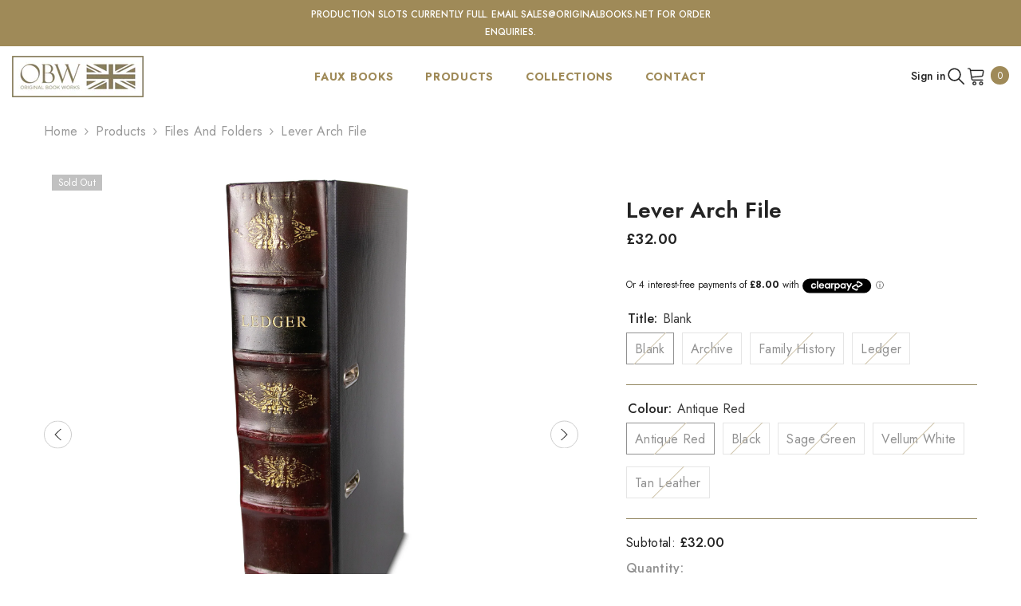

--- FILE ---
content_type: text/html; charset=utf-8
request_url: https://www.originalbooks.net/collections/box-files/products/lever-arch-file
body_size: 76599
content:
<!doctype html><html class="no-js" lang="en">
    <head>
        <meta charset="utf-8">
        <meta http-equiv="X-UA-Compatible" content="IE=edge">
        <meta name="viewport" content="width=device-width,initial-scale=1">
        <meta name="theme-color" content="">
        <link rel="canonical" href="https://www.originalbooks.net/products/lever-arch-file" canonical-shop-url="https://www.originalbooks.net/"><link rel="shortcut icon" href="//www.originalbooks.net/cdn/shop/files/favicon_UF_32x32.png?v=1645978189" type="image/png"><link rel="preconnect" href="https://cdn.shopify.com" crossorigin>
        <title>Lever Arch File  &ndash; Original Book Works</title><meta name="description" content="Store away your mountains of filing with our smart lever arch files. They come in a selection of titles and spine colours, styled to look like antique leather bound files they transform your office or home filing to a thing of beauty. Inside there is a lever operated mechanism to hold firm a large quantity of paperwork">

<meta property="og:site_name" content="Original Book Works">
<meta property="og:url" content="https://www.originalbooks.net/products/lever-arch-file">
<meta property="og:title" content="Lever Arch File">
<meta property="og:type" content="product">
<meta property="og:description" content="Store away your mountains of filing with our smart lever arch files. They come in a selection of titles and spine colours, styled to look like antique leather bound files they transform your office or home filing to a thing of beauty. Inside there is a lever operated mechanism to hold firm a large quantity of paperwork"><meta property="og:image" content="http://www.originalbooks.net/cdn/shop/files/W_0005_A0601RED1.jpg?v=1724339101">
  <meta property="og:image:secure_url" content="https://www.originalbooks.net/cdn/shop/files/W_0005_A0601RED1.jpg?v=1724339101">
  <meta property="og:image:width" content="2000">
  <meta property="og:image:height" content="2000"><meta property="og:price:amount" content="32.00">
  <meta property="og:price:currency" content="GBP"><meta name="twitter:card" content="summary_large_image">
<meta name="twitter:title" content="Lever Arch File">
<meta name="twitter:description" content="Store away your mountains of filing with our smart lever arch files. They come in a selection of titles and spine colours, styled to look like antique leather bound files they transform your office or home filing to a thing of beauty. Inside there is a lever operated mechanism to hold firm a large quantity of paperwork">

        <script>window.performance && window.performance.mark && window.performance.mark('shopify.content_for_header.start');</script><meta name="facebook-domain-verification" content="sx589gkyzbzf9p4ruyw8dawe5n5c7t">
<meta name="google-site-verification" content="jfxfU5RPtvt2flEbYi6EI-56QpKlmJjqEttjSFZYoMY">
<meta id="shopify-digital-wallet" name="shopify-digital-wallet" content="/62799184126/digital_wallets/dialog">
<meta name="shopify-checkout-api-token" content="6023d64ac548c4540216945f8051497b">
<link rel="alternate" type="application/json+oembed" href="https://www.originalbooks.net/products/lever-arch-file.oembed">
<script async="async" src="/checkouts/internal/preloads.js?locale=en-GB"></script>
<link rel="preconnect" href="https://shop.app" crossorigin="anonymous">
<script async="async" src="https://shop.app/checkouts/internal/preloads.js?locale=en-GB&shop_id=62799184126" crossorigin="anonymous"></script>
<script id="apple-pay-shop-capabilities" type="application/json">{"shopId":62799184126,"countryCode":"GB","currencyCode":"GBP","merchantCapabilities":["supports3DS"],"merchantId":"gid:\/\/shopify\/Shop\/62799184126","merchantName":"Original Book Works","requiredBillingContactFields":["postalAddress","email","phone"],"requiredShippingContactFields":["postalAddress","email","phone"],"shippingType":"shipping","supportedNetworks":["visa","maestro","masterCard","amex","discover","elo"],"total":{"type":"pending","label":"Original Book Works","amount":"1.00"},"shopifyPaymentsEnabled":true,"supportsSubscriptions":true}</script>
<script id="shopify-features" type="application/json">{"accessToken":"6023d64ac548c4540216945f8051497b","betas":["rich-media-storefront-analytics"],"domain":"www.originalbooks.net","predictiveSearch":true,"shopId":62799184126,"locale":"en"}</script>
<script>var Shopify = Shopify || {};
Shopify.shop = "originalbookworks.myshopify.com";
Shopify.locale = "en";
Shopify.currency = {"active":"GBP","rate":"1.0"};
Shopify.country = "GB";
Shopify.theme = {"name":"OBW 2025 v1","id":176324215162,"schema_name":"Ella","schema_version":"6.7.1","theme_store_id":null,"role":"main"};
Shopify.theme.handle = "null";
Shopify.theme.style = {"id":null,"handle":null};
Shopify.cdnHost = "www.originalbooks.net/cdn";
Shopify.routes = Shopify.routes || {};
Shopify.routes.root = "/";</script>
<script type="module">!function(o){(o.Shopify=o.Shopify||{}).modules=!0}(window);</script>
<script>!function(o){function n(){var o=[];function n(){o.push(Array.prototype.slice.apply(arguments))}return n.q=o,n}var t=o.Shopify=o.Shopify||{};t.loadFeatures=n(),t.autoloadFeatures=n()}(window);</script>
<script>
  window.ShopifyPay = window.ShopifyPay || {};
  window.ShopifyPay.apiHost = "shop.app\/pay";
  window.ShopifyPay.redirectState = null;
</script>
<script id="shop-js-analytics" type="application/json">{"pageType":"product"}</script>
<script defer="defer" async type="module" src="//www.originalbooks.net/cdn/shopifycloud/shop-js/modules/v2/client.init-shop-cart-sync_BT-GjEfc.en.esm.js"></script>
<script defer="defer" async type="module" src="//www.originalbooks.net/cdn/shopifycloud/shop-js/modules/v2/chunk.common_D58fp_Oc.esm.js"></script>
<script defer="defer" async type="module" src="//www.originalbooks.net/cdn/shopifycloud/shop-js/modules/v2/chunk.modal_xMitdFEc.esm.js"></script>
<script type="module">
  await import("//www.originalbooks.net/cdn/shopifycloud/shop-js/modules/v2/client.init-shop-cart-sync_BT-GjEfc.en.esm.js");
await import("//www.originalbooks.net/cdn/shopifycloud/shop-js/modules/v2/chunk.common_D58fp_Oc.esm.js");
await import("//www.originalbooks.net/cdn/shopifycloud/shop-js/modules/v2/chunk.modal_xMitdFEc.esm.js");

  window.Shopify.SignInWithShop?.initShopCartSync?.({"fedCMEnabled":true,"windoidEnabled":true});

</script>
<script>
  window.Shopify = window.Shopify || {};
  if (!window.Shopify.featureAssets) window.Shopify.featureAssets = {};
  window.Shopify.featureAssets['shop-js'] = {"shop-cart-sync":["modules/v2/client.shop-cart-sync_DZOKe7Ll.en.esm.js","modules/v2/chunk.common_D58fp_Oc.esm.js","modules/v2/chunk.modal_xMitdFEc.esm.js"],"init-fed-cm":["modules/v2/client.init-fed-cm_B6oLuCjv.en.esm.js","modules/v2/chunk.common_D58fp_Oc.esm.js","modules/v2/chunk.modal_xMitdFEc.esm.js"],"shop-cash-offers":["modules/v2/client.shop-cash-offers_D2sdYoxE.en.esm.js","modules/v2/chunk.common_D58fp_Oc.esm.js","modules/v2/chunk.modal_xMitdFEc.esm.js"],"shop-login-button":["modules/v2/client.shop-login-button_QeVjl5Y3.en.esm.js","modules/v2/chunk.common_D58fp_Oc.esm.js","modules/v2/chunk.modal_xMitdFEc.esm.js"],"pay-button":["modules/v2/client.pay-button_DXTOsIq6.en.esm.js","modules/v2/chunk.common_D58fp_Oc.esm.js","modules/v2/chunk.modal_xMitdFEc.esm.js"],"shop-button":["modules/v2/client.shop-button_DQZHx9pm.en.esm.js","modules/v2/chunk.common_D58fp_Oc.esm.js","modules/v2/chunk.modal_xMitdFEc.esm.js"],"avatar":["modules/v2/client.avatar_BTnouDA3.en.esm.js"],"init-windoid":["modules/v2/client.init-windoid_CR1B-cfM.en.esm.js","modules/v2/chunk.common_D58fp_Oc.esm.js","modules/v2/chunk.modal_xMitdFEc.esm.js"],"init-shop-for-new-customer-accounts":["modules/v2/client.init-shop-for-new-customer-accounts_C_vY_xzh.en.esm.js","modules/v2/client.shop-login-button_QeVjl5Y3.en.esm.js","modules/v2/chunk.common_D58fp_Oc.esm.js","modules/v2/chunk.modal_xMitdFEc.esm.js"],"init-shop-email-lookup-coordinator":["modules/v2/client.init-shop-email-lookup-coordinator_BI7n9ZSv.en.esm.js","modules/v2/chunk.common_D58fp_Oc.esm.js","modules/v2/chunk.modal_xMitdFEc.esm.js"],"init-shop-cart-sync":["modules/v2/client.init-shop-cart-sync_BT-GjEfc.en.esm.js","modules/v2/chunk.common_D58fp_Oc.esm.js","modules/v2/chunk.modal_xMitdFEc.esm.js"],"shop-toast-manager":["modules/v2/client.shop-toast-manager_DiYdP3xc.en.esm.js","modules/v2/chunk.common_D58fp_Oc.esm.js","modules/v2/chunk.modal_xMitdFEc.esm.js"],"init-customer-accounts":["modules/v2/client.init-customer-accounts_D9ZNqS-Q.en.esm.js","modules/v2/client.shop-login-button_QeVjl5Y3.en.esm.js","modules/v2/chunk.common_D58fp_Oc.esm.js","modules/v2/chunk.modal_xMitdFEc.esm.js"],"init-customer-accounts-sign-up":["modules/v2/client.init-customer-accounts-sign-up_iGw4briv.en.esm.js","modules/v2/client.shop-login-button_QeVjl5Y3.en.esm.js","modules/v2/chunk.common_D58fp_Oc.esm.js","modules/v2/chunk.modal_xMitdFEc.esm.js"],"shop-follow-button":["modules/v2/client.shop-follow-button_CqMgW2wH.en.esm.js","modules/v2/chunk.common_D58fp_Oc.esm.js","modules/v2/chunk.modal_xMitdFEc.esm.js"],"checkout-modal":["modules/v2/client.checkout-modal_xHeaAweL.en.esm.js","modules/v2/chunk.common_D58fp_Oc.esm.js","modules/v2/chunk.modal_xMitdFEc.esm.js"],"shop-login":["modules/v2/client.shop-login_D91U-Q7h.en.esm.js","modules/v2/chunk.common_D58fp_Oc.esm.js","modules/v2/chunk.modal_xMitdFEc.esm.js"],"lead-capture":["modules/v2/client.lead-capture_BJmE1dJe.en.esm.js","modules/v2/chunk.common_D58fp_Oc.esm.js","modules/v2/chunk.modal_xMitdFEc.esm.js"],"payment-terms":["modules/v2/client.payment-terms_Ci9AEqFq.en.esm.js","modules/v2/chunk.common_D58fp_Oc.esm.js","modules/v2/chunk.modal_xMitdFEc.esm.js"]};
</script>
<script>(function() {
  var isLoaded = false;
  function asyncLoad() {
    if (isLoaded) return;
    isLoaded = true;
    var urls = ["https:\/\/cdn.shopify.com\/s\/files\/1\/0627\/9918\/4126\/t\/5\/assets\/globo.options.init.js?v=1645619557\u0026shop=originalbookworks.myshopify.com","https:\/\/loox.io\/widget\/fEW1zbIAM0\/loox.1723465614389.js?shop=originalbookworks.myshopify.com","https:\/\/omnisnippet1.com\/platforms\/shopify.js?source=scriptTag\u0026v=2025-05-15T12\u0026shop=originalbookworks.myshopify.com"];
    for (var i = 0; i < urls.length; i++) {
      var s = document.createElement('script');
      s.type = 'text/javascript';
      s.async = true;
      s.src = urls[i];
      var x = document.getElementsByTagName('script')[0];
      x.parentNode.insertBefore(s, x);
    }
  };
  if(window.attachEvent) {
    window.attachEvent('onload', asyncLoad);
  } else {
    window.addEventListener('load', asyncLoad, false);
  }
})();</script>
<script id="__st">var __st={"a":62799184126,"offset":0,"reqid":"09a37873-909a-47c8-8506-e1224dd3805b-1769335298","pageurl":"www.originalbooks.net\/collections\/box-files\/products\/lever-arch-file","u":"6f127fd23a37","p":"product","rtyp":"product","rid":7974650609918};</script>
<script>window.ShopifyPaypalV4VisibilityTracking = true;</script>
<script id="captcha-bootstrap">!function(){'use strict';const t='contact',e='account',n='new_comment',o=[[t,t],['blogs',n],['comments',n],[t,'customer']],c=[[e,'customer_login'],[e,'guest_login'],[e,'recover_customer_password'],[e,'create_customer']],r=t=>t.map((([t,e])=>`form[action*='/${t}']:not([data-nocaptcha='true']) input[name='form_type'][value='${e}']`)).join(','),a=t=>()=>t?[...document.querySelectorAll(t)].map((t=>t.form)):[];function s(){const t=[...o],e=r(t);return a(e)}const i='password',u='form_key',d=['recaptcha-v3-token','g-recaptcha-response','h-captcha-response',i],f=()=>{try{return window.sessionStorage}catch{return}},m='__shopify_v',_=t=>t.elements[u];function p(t,e,n=!1){try{const o=window.sessionStorage,c=JSON.parse(o.getItem(e)),{data:r}=function(t){const{data:e,action:n}=t;return t[m]||n?{data:e,action:n}:{data:t,action:n}}(c);for(const[e,n]of Object.entries(r))t.elements[e]&&(t.elements[e].value=n);n&&o.removeItem(e)}catch(o){console.error('form repopulation failed',{error:o})}}const l='form_type',E='cptcha';function T(t){t.dataset[E]=!0}const w=window,h=w.document,L='Shopify',v='ce_forms',y='captcha';let A=!1;((t,e)=>{const n=(g='f06e6c50-85a8-45c8-87d0-21a2b65856fe',I='https://cdn.shopify.com/shopifycloud/storefront-forms-hcaptcha/ce_storefront_forms_captcha_hcaptcha.v1.5.2.iife.js',D={infoText:'Protected by hCaptcha',privacyText:'Privacy',termsText:'Terms'},(t,e,n)=>{const o=w[L][v],c=o.bindForm;if(c)return c(t,g,e,D).then(n);var r;o.q.push([[t,g,e,D],n]),r=I,A||(h.body.append(Object.assign(h.createElement('script'),{id:'captcha-provider',async:!0,src:r})),A=!0)});var g,I,D;w[L]=w[L]||{},w[L][v]=w[L][v]||{},w[L][v].q=[],w[L][y]=w[L][y]||{},w[L][y].protect=function(t,e){n(t,void 0,e),T(t)},Object.freeze(w[L][y]),function(t,e,n,w,h,L){const[v,y,A,g]=function(t,e,n){const i=e?o:[],u=t?c:[],d=[...i,...u],f=r(d),m=r(i),_=r(d.filter((([t,e])=>n.includes(e))));return[a(f),a(m),a(_),s()]}(w,h,L),I=t=>{const e=t.target;return e instanceof HTMLFormElement?e:e&&e.form},D=t=>v().includes(t);t.addEventListener('submit',(t=>{const e=I(t);if(!e)return;const n=D(e)&&!e.dataset.hcaptchaBound&&!e.dataset.recaptchaBound,o=_(e),c=g().includes(e)&&(!o||!o.value);(n||c)&&t.preventDefault(),c&&!n&&(function(t){try{if(!f())return;!function(t){const e=f();if(!e)return;const n=_(t);if(!n)return;const o=n.value;o&&e.removeItem(o)}(t);const e=Array.from(Array(32),(()=>Math.random().toString(36)[2])).join('');!function(t,e){_(t)||t.append(Object.assign(document.createElement('input'),{type:'hidden',name:u})),t.elements[u].value=e}(t,e),function(t,e){const n=f();if(!n)return;const o=[...t.querySelectorAll(`input[type='${i}']`)].map((({name:t})=>t)),c=[...d,...o],r={};for(const[a,s]of new FormData(t).entries())c.includes(a)||(r[a]=s);n.setItem(e,JSON.stringify({[m]:1,action:t.action,data:r}))}(t,e)}catch(e){console.error('failed to persist form',e)}}(e),e.submit())}));const S=(t,e)=>{t&&!t.dataset[E]&&(n(t,e.some((e=>e===t))),T(t))};for(const o of['focusin','change'])t.addEventListener(o,(t=>{const e=I(t);D(e)&&S(e,y())}));const B=e.get('form_key'),M=e.get(l),P=B&&M;t.addEventListener('DOMContentLoaded',(()=>{const t=y();if(P)for(const e of t)e.elements[l].value===M&&p(e,B);[...new Set([...A(),...v().filter((t=>'true'===t.dataset.shopifyCaptcha))])].forEach((e=>S(e,t)))}))}(h,new URLSearchParams(w.location.search),n,t,e,['guest_login'])})(!0,!0)}();</script>
<script integrity="sha256-4kQ18oKyAcykRKYeNunJcIwy7WH5gtpwJnB7kiuLZ1E=" data-source-attribution="shopify.loadfeatures" defer="defer" src="//www.originalbooks.net/cdn/shopifycloud/storefront/assets/storefront/load_feature-a0a9edcb.js" crossorigin="anonymous"></script>
<script crossorigin="anonymous" defer="defer" src="//www.originalbooks.net/cdn/shopifycloud/storefront/assets/shopify_pay/storefront-65b4c6d7.js?v=20250812"></script>
<script data-source-attribution="shopify.dynamic_checkout.dynamic.init">var Shopify=Shopify||{};Shopify.PaymentButton=Shopify.PaymentButton||{isStorefrontPortableWallets:!0,init:function(){window.Shopify.PaymentButton.init=function(){};var t=document.createElement("script");t.src="https://www.originalbooks.net/cdn/shopifycloud/portable-wallets/latest/portable-wallets.en.js",t.type="module",document.head.appendChild(t)}};
</script>
<script data-source-attribution="shopify.dynamic_checkout.buyer_consent">
  function portableWalletsHideBuyerConsent(e){var t=document.getElementById("shopify-buyer-consent"),n=document.getElementById("shopify-subscription-policy-button");t&&n&&(t.classList.add("hidden"),t.setAttribute("aria-hidden","true"),n.removeEventListener("click",e))}function portableWalletsShowBuyerConsent(e){var t=document.getElementById("shopify-buyer-consent"),n=document.getElementById("shopify-subscription-policy-button");t&&n&&(t.classList.remove("hidden"),t.removeAttribute("aria-hidden"),n.addEventListener("click",e))}window.Shopify?.PaymentButton&&(window.Shopify.PaymentButton.hideBuyerConsent=portableWalletsHideBuyerConsent,window.Shopify.PaymentButton.showBuyerConsent=portableWalletsShowBuyerConsent);
</script>
<script>
  function portableWalletsCleanup(e){e&&e.src&&console.error("Failed to load portable wallets script "+e.src);var t=document.querySelectorAll("shopify-accelerated-checkout .shopify-payment-button__skeleton, shopify-accelerated-checkout-cart .wallet-cart-button__skeleton"),e=document.getElementById("shopify-buyer-consent");for(let e=0;e<t.length;e++)t[e].remove();e&&e.remove()}function portableWalletsNotLoadedAsModule(e){e instanceof ErrorEvent&&"string"==typeof e.message&&e.message.includes("import.meta")&&"string"==typeof e.filename&&e.filename.includes("portable-wallets")&&(window.removeEventListener("error",portableWalletsNotLoadedAsModule),window.Shopify.PaymentButton.failedToLoad=e,"loading"===document.readyState?document.addEventListener("DOMContentLoaded",window.Shopify.PaymentButton.init):window.Shopify.PaymentButton.init())}window.addEventListener("error",portableWalletsNotLoadedAsModule);
</script>

<script type="module" src="https://www.originalbooks.net/cdn/shopifycloud/portable-wallets/latest/portable-wallets.en.js" onError="portableWalletsCleanup(this)" crossorigin="anonymous"></script>
<script nomodule>
  document.addEventListener("DOMContentLoaded", portableWalletsCleanup);
</script>

<script id='scb4127' type='text/javascript' async='' src='https://www.originalbooks.net/cdn/shopifycloud/privacy-banner/storefront-banner.js'></script><link id="shopify-accelerated-checkout-styles" rel="stylesheet" media="screen" href="https://www.originalbooks.net/cdn/shopifycloud/portable-wallets/latest/accelerated-checkout-backwards-compat.css" crossorigin="anonymous">
<style id="shopify-accelerated-checkout-cart">
        #shopify-buyer-consent {
  margin-top: 1em;
  display: inline-block;
  width: 100%;
}

#shopify-buyer-consent.hidden {
  display: none;
}

#shopify-subscription-policy-button {
  background: none;
  border: none;
  padding: 0;
  text-decoration: underline;
  font-size: inherit;
  cursor: pointer;
}

#shopify-subscription-policy-button::before {
  box-shadow: none;
}

      </style>
<script id="sections-script" data-sections="header-mobile,header-navigation-utility" defer="defer" src="//www.originalbooks.net/cdn/shop/t/8/compiled_assets/scripts.js?v=915"></script>
<script>window.performance && window.performance.mark && window.performance.mark('shopify.content_for_header.end');</script>
        <style>@import url('https://fonts.googleapis.com/css?family=Jost:300,300i,400,400i,500,500i,600,600i,700,700i,800,800i&display=swap');
                :root {
        --font-family-1: Jost;
        --font-family-2: Jost;

        /* Settings Body */--font-body-family: Jost;--font-body-size: 16px;--font-body-weight: 400;--body-line-height: 22px;--body-letter-spacing: .02em;

        /* Settings Heading */--font-heading-family: Jost;--font-heading-size: 16px;--font-heading-weight: 700;--font-heading-style: normal;--heading-line-height: 24px;--heading-letter-spacing: .05em;--heading-text-transform: uppercase;--heading-border-height: 2px;

        /* Menu Lv1 */--font-menu-lv1-family: Jost;--font-menu-lv1-size: 14px;--font-menu-lv1-weight: 700;--menu-lv1-line-height: 22px;--menu-lv1-letter-spacing: .05em;--menu-lv1-text-transform: uppercase;

        /* Menu Lv2 */--font-menu-lv2-family: Jost;--font-menu-lv2-size: 12px;--font-menu-lv2-weight: 400;--menu-lv2-line-height: 22px;--menu-lv2-letter-spacing: .02em;--menu-lv2-text-transform: capitalize;

        /* Menu Lv3 */--font-menu-lv3-family: Jost;--font-menu-lv3-size: 12px;--font-menu-lv3-weight: 400;--menu-lv3-line-height: 22px;--menu-lv3-letter-spacing: .02em;--menu-lv3-text-transform: capitalize;

        /* Mega Menu Lv2 */--font-mega-menu-lv2-family: Jost;--font-mega-menu-lv2-size: 12px;--font-mega-menu-lv2-weight: 600;--font-mega-menu-lv2-style: normal;--mega-menu-lv2-line-height: 22px;--mega-menu-lv2-letter-spacing: .02em;--mega-menu-lv2-text-transform: uppercase;

        /* Mega Menu Lv3 */--font-mega-menu-lv3-family: Jost;--font-mega-menu-lv3-size: 12px;--font-mega-menu-lv3-weight: 400;--mega-menu-lv3-line-height: 22px;--mega-menu-lv3-letter-spacing: .02em;--mega-menu-lv3-text-transform: capitalize;

        /* Product Card Title */--product-title-font: Jost;--product-title-font-size : 16px;--product-title-font-weight : 400;--product-title-line-height: 22px;--product-title-letter-spacing: .02em;--product-title-line-text : 1;--product-title-text-transform : capitalize;--product-title-margin-bottom: 10px;

        /* Product Card Vendor */--product-vendor-font: Jost;--product-vendor-font-size : 12px;--product-vendor-font-weight : 400;--product-vendor-font-style : normal;--product-vendor-line-height: 22px;--product-vendor-letter-spacing: .02em;--product-vendor-text-transform : uppercase;--product-vendor-margin-bottom: 0px;--product-vendor-margin-top: 0px;

        /* Product Card Price */--product-price-font: Jost;--product-price-font-size : 14px;--product-price-font-weight : 600;--product-price-line-height: 22px;--product-price-letter-spacing: .02em;--product-price-margin-top: 0px;--product-price-margin-bottom: 13px;

        /* Product Card Badge */--badge-font: Jost;--badge-font-size : 12px;--badge-font-weight : 400;--badge-text-transform : capitalize;--badge-letter-spacing: .02em;--badge-line-height: 20px;--badge-border-radius: 0px;--badge-padding-top: 0px;--badge-padding-bottom: 0px;--badge-padding-left-right: 8px;--badge-postion-top: 10px;--badge-postion-left-right: 10px;

        /* Product Quickview */
        --product-quickview-font-size : 12px; --product-quickview-line-height: 23px; --product-quickview-border-radius: 1px; --product-quickview-padding-top: 0px; --product-quickview-padding-bottom: 0px; --product-quickview-padding-left-right: 7px; --product-quickview-sold-out-product: #e95144;--product-quickview-box-shadow: none;/* Blog Card Tile */--blog-title-font: Jost;--blog-title-font-size : 20px; --blog-title-font-weight : 700; --blog-title-line-height: 29px; --blog-title-letter-spacing: .09em; --blog-title-text-transform : uppercase;

        /* Blog Card Info (Date, Author) */--blog-info-font: Jost;--blog-info-font-size : 14px; --blog-info-font-weight : 400; --blog-info-line-height: 20px; --blog-info-letter-spacing: .02em; --blog-info-text-transform : uppercase;

        /* Button 1 */--btn-1-font-family: Jost;--btn-1-font-size: 14px; --btn-1-font-weight: 700; --btn-1-text-transform: uppercase; --btn-1-line-height: 22px; --btn-1-letter-spacing: .05em; --btn-1-text-align: center; --btn-1-border-radius: 0px; --btn-1-border-width: 1px; --btn-1-border-style: solid; --btn-1-padding-top: 10px; --btn-1-padding-bottom: 10px; --btn-1-horizontal-length: 0px; --btn-1-vertical-length: 0px; --btn-1-blur-radius: 0px; --btn-1-spread: 0px;
        --btn-1-all-bg-opacity-hover: rgba(0, 0, 0, 0.5);--btn-1-inset: ;/* Button 2 */--btn-2-font-family: Jost;--btn-2-font-size: 18px; --btn-2-font-weight: 700; --btn-2-text-transform: uppercase; --btn-2-line-height: 23px; --btn-2-letter-spacing: .05em; --btn-2-text-align: right; --btn-2-border-radius: 6px; --btn-2-border-width: 1px; --btn-2-border-style: solid; --btn-2-padding-top: 20px; --btn-2-padding-bottom: 20px; --btn-2-horizontal-length: 0px; --btn-2-vertical-length: 0px; --btn-2-blur-radius: 0px; --btn-2-spread: 0px;
        --btn-2-all-bg-opacity: rgba(25, 145, 226, 0.5);--btn-2-all-bg-opacity-hover: rgba(0, 0, 0, 0.5);--btn-2-inset: ;/* Button 3 */--btn-3-font-family: Jost;--btn-3-font-size: 14px; --btn-3-font-weight: 700; --btn-3-text-transform: uppercase; --btn-3-line-height: 22px; --btn-3-letter-spacing: .05em; --btn-3-text-align: center; --btn-3-border-radius: 0px; --btn-3-border-width: 1px; --btn-3-border-style: solid; --btn-3-padding-top: 10px; --btn-3-padding-bottom: 10px; --btn-3-horizontal-length: 0px; --btn-3-vertical-length: 0px; --btn-3-blur-radius: 0px; --btn-3-spread: 0px;
        --btn-3-all-bg-opacity: rgba(0, 0, 0, 0.1);--btn-3-all-bg-opacity-hover: rgba(0, 0, 0, 0.1);--btn-3-inset: ;/* Footer Heading */--footer-heading-font-family: Jost;--footer-heading-font-size : 15px; --footer-heading-font-weight : 600; --footer-heading-line-height : 22px; --footer-heading-letter-spacing : .05em; --footer-heading-text-transform : uppercase;

        /* Footer Link */--footer-link-font-family: Jost;--footer-link-font-size : 12px; --footer-link-font-weight : ; --footer-link-line-height : 28px; --footer-link-letter-spacing : .02em; --footer-link-text-transform : capitalize;

        /* Page Title */--font-page-title-family: Jost;--font-page-title-size: 20px; --font-page-title-weight: 700; --font-page-title-style: normal; --page-title-line-height: 20px; --page-title-letter-spacing: .05em; --page-title-text-transform: uppercase;

        /* Font Product Tab Title */
        --font-tab-type-1: Jost; --font-tab-type-2: Jost;

        /* Text Size */
        --text-size-font-size : 10px; --text-size-font-weight : 400; --text-size-line-height : 22px; --text-size-letter-spacing : 0; --text-size-text-transform : uppercase; --text-size-color : #787878;

        /* Font Weight */
        --font-weight-normal: 400; --font-weight-medium: 500; --font-weight-semibold: 600; --font-weight-bold: 700; --font-weight-bolder: 800; --font-weight-black: 900;

        /* Radio Button */
        --form-label-checkbox-before-bg: #fff; --form-label-checkbox-before-border: #cecece; --form-label-checkbox-before-bg-checked: #000;

        /* Conatiner */
        --body-custom-width-container: 1600px;

        /* Layout Boxed */
        --color-background-layout-boxed: #f8f8f8;/* Arrow */
        --position-horizontal-slick-arrow: 0;

        /* General Color*/
        --color-text: #232323; --color-text2: #969696; --color-global: #232323; --color-white: #FFFFFF; --color-grey: #868686; --color-black: #000000; --color-base-text-rgb: 35, 35, 35; --color-base-text2-rgb: 150, 150, 150; --color-background: #ffffff; --color-background-rgb: 255, 255, 255; --color-background-overylay: rgba(255, 255, 255, 0.9); --color-base-accent-text: ; --color-base-accent-1: ; --color-base-accent-2: ; --color-link: #9f8a58; --color-link-hover: #232323; --color-error: #D93333; --color-error-bg: #FCEEEE; --color-success: #5A5A5A; --color-success-bg: #DFF0D8; --color-info: #202020; --color-info-bg: #FFF2DD; --color-link-underline: rgba(159, 138, 88, 0.5); --color-breadcrumb: #999999; --colors-breadcrumb-hover: #232323;--colors-breadcrumb-active: #999999; --border-global: #e6e6e6; --bg-global: #fafafa; --bg-planceholder: #fafafa; --color-warning: #fff; --bg-warning: #e0b252; --color-background-10 : #e9e9e9; --color-background-20 : #d3d3d3; --color-background-30 : #bdbdbd; --color-background-50 : #919191; --color-background-global : #919191;

        /* Arrow Color */
        --arrow-color: #323232; --arrow-background-color: #fff; --arrow-border-color: #ccc;--arrow-color-hover: #323232;--arrow-background-color-hover: #f8f8f8;--arrow-border-color-hover: #f8f8f8;--arrow-width: 35px;--arrow-height: 35px;--arrow-size: px;--arrow-size-icon: 17px;--arrow-border-radius: 50%;--arrow-border-width: 1px;--arrow-width-half: -17px;

        /* Pagination Color */
        --pagination-item-color: #3c3c3c; --pagination-item-color-active: #3c3c3c; --pagination-item-bg-color: #fff;--pagination-item-bg-color-active: #fff;--pagination-item-border-color: #fff;--pagination-item-border-color-active: #ffffff;--pagination-arrow-color: #3c3c3c;--pagination-arrow-color-active: #3c3c3c;--pagination-arrow-bg-color: #fff;--pagination-arrow-bg-color-active: #fff;--pagination-arrow-border-color: #fff;--pagination-arrow-border-color-active: #fff;

        /* Dots Color */
        --dots-color: transparent;--dots-border-color: #323232;--dots-color-active: #323232;--dots-border-color-active: #323232;--dots-style2-background-opacity: #00000050;--dots-width: 12px;--dots-height: 12px;

        /* Button Color */
        --btn-1-color: #FFFFFF;--btn-1-bg: #232323;--btn-1-border: #232323;--btn-1-color-hover: #232323;--btn-1-bg-hover: #ffffff;--btn-1-border-hover: #232323;
        --btn-2-color: #232323;--btn-2-bg: #FFFFFF;--btn-2-border: #727272;--btn-2-color-hover: #FFFFFF;--btn-2-bg-hover: #232323;--btn-2-border-hover: #232323;
        --btn-3-color: #FFFFFF;--btn-3-bg: #e9514b;--btn-3-border: #e9514b;--btn-3-color-hover: #ffffff;--btn-3-bg-hover: #e9514b;--btn-3-border-hover: #e9514b;
        --anchor-transition: all ease .3s;--bg-white: #ffffff;--bg-black: #000000;--bg-grey: #808080;--icon: var(--color-text);--text-cart: #3c3c3c;--duration-short: 100ms;--duration-default: 350ms;--duration-long: 500ms;--form-input-bg: #ffffff;--form-input-border: #c7c7c7;--form-input-color: #232323;--form-input-placeholder: #868686;--form-label: #232323;

        --new-badge-color: #232323;--new-badge-bg: #FFFFFF;--sale-badge-color: #ffffff;--sale-badge-bg: #9f8a58;--sold-out-badge-color: #ffffff;--sold-out-badge-bg: #c1c1c1;--custom-badge-color: #ffffff;--custom-badge-bg: #ffbb49;--bundle-badge-color: #ffffff;--bundle-badge-bg: #232323;
        
        --product-title-color : #232323;--product-title-color-hover : #232323;--product-vendor-color : #969696;--product-price-color : #232323;--product-sale-price-color : #9f8a58;--product-compare-price-color : #969696;--product-countdown-color : #c12e48;--product-countdown-bg-color : #ffffff;

        --product-swatch-border : #cbcbcb;--product-swatch-border-active : #232323;--product-swatch-width : 40px;--product-swatch-height : 40px;--product-swatch-border-radius : 0px;--product-swatch-color-width : 40px;--product-swatch-color-height : 40px;--product-swatch-color-border-radius : 20px;

        --product-wishlist-color : #000000;--product-wishlist-bg : #ffffff;--product-wishlist-border : transparent;--product-wishlist-color-added : #ffffff;--product-wishlist-bg-added : #000000;--product-wishlist-border-added : transparent;--product-compare-color : #000000;--product-compare-bg : #FFFFFF;--product-compare-color-added : #D12442; --product-compare-bg-added : #FFFFFF; --product-hot-stock-text-color : #d62828; --product-quick-view-color : #000000; --product-cart-image-fit : cover; --product-title-variant-font-size: 16px;--product-quick-view-bg : #FFFFFF;--product-quick-view-bg-above-button: rgba(255, 255, 255, 0.7);--product-quick-view-color-hover : #FFFFFF;--product-quick-view-bg-hover : #000000;--product-action-color : #232323;--product-action-bg : #ffffff;--product-action-border : #000000;--product-action-color-hover : #FFFFFF;--product-action-bg-hover : #232323;--product-action-border-hover : #232323;

        /* Multilevel Category Filter */
        --color-label-multiLevel-categories: #232323;--bg-label-multiLevel-categories: #fff;--color-button-multiLevel-categories: #fff;--bg-button-multiLevel-categories: #ff8b21;--border-button-multiLevel-categories: transparent;--hover-color-button-multiLevel-categories: #fff;--hover-bg-button-multiLevel-categories: #ff8b21;--cart-item-bg : #ffffff;--cart-item-border : #e8e8e8;--cart-item-border-width : 1px;--cart-item-border-style : solid;--free-shipping-height : 10px;--free-shipping-border-radius : 20px;--free-shipping-color : #727272; --free-shipping-bg : #ededed;--free-shipping-bg-1: #e95144;--free-shipping-bg-2: #ffc206;--free-shipping-bg-3: #69c69c;--free-shipping-bg-4: #69c69c; --free-shipping-min-height : 20.0px;--w-product-swatch-custom: 30px;--h-product-swatch-custom: 30px;--w-product-swatch-custom-mb: 30px;--h-product-swatch-custom-mb: 30px;--font-size-product-swatch-more: 12px;--swatch-border : #cbcbcb;--swatch-border-active : #232323;

        --variant-size: #232323;--variant-size-border: #e7e7e7;--variant-size-bg: #ffffff;--variant-size-hover: #ffffff;--variant-size-border-hover: #232323;--variant-size-bg-hover: #232323;--variant-bg : #ffffff; --variant-color : #232323; --variant-bg-active : #ffffff; --variant-color-active : #232323;

        --fontsize-text-social: 12px;
        --page-content-distance: 64px;--sidebar-content-distance: 40px;--button-transition-ease: cubic-bezier(.25,.46,.45,.94);

        /* Loading Spinner Color */
        --spinner-top-color: #9f8a58; --spinner-right-color: #f6f6f6; --spinner-bottom-color: #9f8a58; --spinner-left-color: #f6f6f6;

        /* Product Card Marquee */
        --product-marquee-background-color: ;--product-marquee-text-color: #FFFFFF;--product-marquee-text-size: 14px;--product-marquee-text-mobile-size: 14px;--product-marquee-text-weight: 400;--product-marquee-text-transform: none;--product-marquee-text-style: italic;--product-marquee-speed: ; --product-marquee-line-height: calc(var(--product-marquee-text-mobile-size) * 1.5);
    }
</style>
        <link href="//www.originalbooks.net/cdn/shop/t/8/assets/base.css?v=64192841481213099751737349912" rel="stylesheet" type="text/css" media="all" />
<link href="//www.originalbooks.net/cdn/shop/t/8/assets/fade-up-animation.css?v=148448505227430981271737349914" rel="stylesheet" type="text/css" media="all" />
<link href="//www.originalbooks.net/cdn/shop/t/8/assets/animated.css?v=91884483947907798981737349912" rel="stylesheet" type="text/css" media="all" />
<link href="//www.originalbooks.net/cdn/shop/t/8/assets/component-card.css?v=85101759894844116361737349912" rel="stylesheet" type="text/css" media="all" />
<link href="//www.originalbooks.net/cdn/shop/t/8/assets/component-loading-overlay.css?v=23413779889692260311737349913" rel="stylesheet" type="text/css" media="all" />
<link href="//www.originalbooks.net/cdn/shop/t/8/assets/component-loading-banner.css?v=174182093490133639901737349913" rel="stylesheet" type="text/css" media="all" />
<link href="//www.originalbooks.net/cdn/shop/t/8/assets/component-quick-cart.css?v=51373453988532490831737349913" rel="stylesheet" type="text/css" media="all" />
<link rel="stylesheet" href="//www.originalbooks.net/cdn/shop/t/8/assets/vendor.css?v=164616260963476715651737349915" media="print" onload="this.media='all'">
<noscript><link href="//www.originalbooks.net/cdn/shop/t/8/assets/vendor.css?v=164616260963476715651737349915" rel="stylesheet" type="text/css" media="all" /></noscript>


	<link href="//www.originalbooks.net/cdn/shop/t/8/assets/component-card-02.css?v=110510987878920225311737349912" rel="stylesheet" type="text/css" media="all" />


<link href="//www.originalbooks.net/cdn/shop/t/8/assets/component-predictive-search.css?v=81735768038191387371737349913" rel="stylesheet" type="text/css" media="all" />
<link rel="stylesheet" href="//www.originalbooks.net/cdn/shop/t/8/assets/component-newsletter.css?v=111617043413587308161737349913" media="print" onload="this.media='all'">
<link rel="stylesheet" href="//www.originalbooks.net/cdn/shop/t/8/assets/component-slider.css?v=134420753549460766241737349913" media="print" onload="this.media='all'">
<link rel="stylesheet" href="//www.originalbooks.net/cdn/shop/t/8/assets/component-list-social.css?v=102044711114163579551737349913" media="print" onload="this.media='all'"><noscript><link href="//www.originalbooks.net/cdn/shop/t/8/assets/component-newsletter.css?v=111617043413587308161737349913" rel="stylesheet" type="text/css" media="all" /></noscript>
<noscript><link href="//www.originalbooks.net/cdn/shop/t/8/assets/component-slider.css?v=134420753549460766241737349913" rel="stylesheet" type="text/css" media="all" /></noscript>
<noscript><link href="//www.originalbooks.net/cdn/shop/t/8/assets/component-list-social.css?v=102044711114163579551737349913" rel="stylesheet" type="text/css" media="all" /></noscript>

<style type="text/css">
	.nav-title-mobile {display: none;}.list-menu--disclosure{display: none;position: absolute;min-width: 100%;width: 22rem;background-color: var(--bg-white);box-shadow: 0 1px 4px 0 rgb(0 0 0 / 15%);padding: 5px 0 5px 20px;opacity: 0;visibility: visible;pointer-events: none;transition: opacity var(--duration-default) ease, transform var(--duration-default) ease;}.list-menu--disclosure-2{margin-left: calc(100% - 15px);z-index: 2;top: -5px;}.list-menu--disclosure:focus {outline: none;}.list-menu--disclosure.localization-selector {max-height: 18rem;overflow: auto;width: 10rem;padding: 0.5rem;}.js menu-drawer > details > summary::before, .js menu-drawer > details[open]:not(.menu-opening) > summary::before {content: '';position: absolute;cursor: default;width: 100%;height: calc(100vh - 100%);height: calc(var(--viewport-height, 100vh) - (var(--header-bottom-position, 100%)));top: 100%;left: 0;background: var(--color-foreground-50);opacity: 0;visibility: hidden;z-index: 2;transition: opacity var(--duration-default) ease,visibility var(--duration-default) ease;}menu-drawer > details[open] > summary::before {visibility: visible;opacity: 1;}.menu-drawer {position: absolute;transform: translateX(-100%);visibility: hidden;z-index: 3;left: 0;top: 100%;width: 100%;max-width: calc(100vw - 4rem);padding: 0;border: 0.1rem solid var(--color-background-10);border-left: 0;border-bottom: 0;background-color: var(--bg-white);overflow-x: hidden;}.js .menu-drawer {height: calc(100vh - 100%);height: calc(var(--viewport-height, 100vh) - (var(--header-bottom-position, 100%)));}.js details[open] > .menu-drawer, .js details[open] > .menu-drawer__submenu {transition: transform var(--duration-default) ease, visibility var(--duration-default) ease;}.no-js details[open] > .menu-drawer, .js details[open].menu-opening > .menu-drawer, details[open].menu-opening > .menu-drawer__submenu {transform: translateX(0);visibility: visible;}@media screen and (min-width: 750px) {.menu-drawer {width: 40rem;}.no-js .menu-drawer {height: auto;}}.menu-drawer__inner-container {position: relative;height: 100%;}.menu-drawer__navigation-container {display: grid;grid-template-rows: 1fr auto;align-content: space-between;overflow-y: auto;height: 100%;}.menu-drawer__navigation {padding: 0 0 5.6rem 0;}.menu-drawer__inner-submenu {height: 100%;overflow-x: hidden;overflow-y: auto;}.no-js .menu-drawer__navigation {padding: 0;}.js .menu-drawer__menu li {width: 100%;border-bottom: 1px solid #e6e6e6;overflow: hidden;}.menu-drawer__menu-item{line-height: var(--body-line-height);letter-spacing: var(--body-letter-spacing);padding: 10px 20px 10px 15px;cursor: pointer;display: flex;align-items: center;justify-content: space-between;}.menu-drawer__menu-item .label{display: inline-block;vertical-align: middle;font-size: calc(var(--font-body-size) - 4px);font-weight: var(--font-weight-normal);letter-spacing: var(--body-letter-spacing);height: 20px;line-height: 20px;margin: 0 0 0 10px;padding: 0 5px;text-transform: uppercase;text-align: center;position: relative;}.menu-drawer__menu-item .label:before{content: "";position: absolute;border: 5px solid transparent;top: 50%;left: -9px;transform: translateY(-50%);}.menu-drawer__menu-item > .icon{width: 24px;height: 24px;margin: 0 10px 0 0;}.menu-drawer__menu-item > .symbol {position: absolute;right: 20px;top: 50%;transform: translateY(-50%);display: flex;align-items: center;justify-content: center;font-size: 0;pointer-events: none;}.menu-drawer__menu-item > .symbol .icon{width: 14px;height: 14px;opacity: .6;}.menu-mobile-icon .menu-drawer__menu-item{justify-content: flex-start;}.no-js .menu-drawer .menu-drawer__menu-item > .symbol {display: none;}.js .menu-drawer__submenu {position: absolute;top: 0;width: 100%;bottom: 0;left: 0;background-color: var(--bg-white);z-index: 1;transform: translateX(100%);visibility: hidden;}.js .menu-drawer__submenu .menu-drawer__submenu {overflow-y: auto;}.menu-drawer__close-button {display: block;width: 100%;padding: 10px 15px;background-color: transparent;border: none;background: #f6f8f9;position: relative;}.menu-drawer__close-button .symbol{position: absolute;top: auto;left: 20px;width: auto;height: 22px;z-index: 10;display: flex;align-items: center;justify-content: center;font-size: 0;pointer-events: none;}.menu-drawer__close-button .icon {display: inline-block;vertical-align: middle;width: 18px;height: 18px;transform: rotate(180deg);}.menu-drawer__close-button .text{max-width: calc(100% - 50px);white-space: nowrap;overflow: hidden;text-overflow: ellipsis;display: inline-block;vertical-align: top;width: 100%;margin: 0 auto;}.no-js .menu-drawer__close-button {display: none;}.menu-drawer__utility-links {padding: 2rem;}.menu-drawer__account {display: inline-flex;align-items: center;text-decoration: none;padding: 1.2rem;margin-left: -1.2rem;font-size: 1.4rem;}.menu-drawer__account .icon-account {height: 2rem;width: 2rem;margin-right: 1rem;}.menu-drawer .list-social {justify-content: flex-start;margin-left: -1.25rem;margin-top: 2rem;}.menu-drawer .list-social:empty {display: none;}.menu-drawer .list-social__link {padding: 1.3rem 1.25rem;}

	/* Style General */
	.d-block{display: block}.d-inline-block{display: inline-block}.d-flex{display: flex}.d-none {display: none}.d-grid{display: grid}.ver-alg-mid {vertical-align: middle}.ver-alg-top{vertical-align: top}
	.flex-jc-start{justify-content:flex-start}.flex-jc-end{justify-content:flex-end}.flex-jc-center{justify-content:center}.flex-jc-between{justify-content:space-between}.flex-jc-stretch{justify-content:stretch}.flex-align-start{align-items: flex-start}.flex-align-center{align-items: center}.flex-align-end{align-items: flex-end}.flex-align-stretch{align-items:stretch}.flex-wrap{flex-wrap: wrap}.flex-nowrap{flex-wrap: nowrap}.fd-row{flex-direction:row}.fd-row-reverse{flex-direction:row-reverse}.fd-column{flex-direction:column}.fd-column-reverse{flex-direction:column-reverse}.fg-0{flex-grow:0}.fs-0{flex-shrink:0}.gap-15{gap:15px}.gap-30{gap:30px}.gap-col-30{column-gap:30px}
	.p-relative{position:relative}.p-absolute{position:absolute}.p-static{position:static}.p-fixed{position:fixed;}
	.zi-1{z-index:1}.zi-2{z-index:2}.zi-3{z-index:3}.zi-5{z-index:5}.zi-6{z-index:6}.zi-7{z-index:7}.zi-9{z-index:9}.zi-10{z-index:10}.zi-99{z-index:99} .zi-100{z-index:100} .zi-101{z-index:101}
	.top-0{top:0}.top-100{top:100%}.top-auto{top:auto}.left-0{left:0}.left-auto{left:auto}.right-0{right:0}.right-auto{right:auto}.bottom-0{bottom:0}
	.middle-y{top:50%;transform:translateY(-50%)}.middle-x{left:50%;transform:translateX(-50%)}
	.opacity-0{opacity:0}.opacity-1{opacity:1}
	.o-hidden{overflow:hidden}.o-visible{overflow:visible}.o-unset{overflow:unset}.o-x-hidden{overflow-x:hidden}.o-y-auto{overflow-y:auto;}
	.pt-0{padding-top:0}.pt-2{padding-top:2px}.pt-5{padding-top:5px}.pt-10{padding-top:10px}.pt-10-imp{padding-top:10px !important}.pt-12{padding-top:12px}.pt-16{padding-top:16px}.pt-20{padding-top:20px}.pt-24{padding-top:24px}.pt-30{padding-top:30px}.pt-32{padding-top:32px}.pt-36{padding-top:36px}.pt-48{padding-top:48px}.pb-0{padding-bottom:0}.pb-5{padding-bottom:5px}.pb-10{padding-bottom:10px}.pb-10-imp{padding-bottom:10px !important}.pb-12{padding-bottom:12px}.pb-15{padding-bottom:15px}.pb-16{padding-bottom:16px}.pb-18{padding-bottom:18px}.pb-20{padding-bottom:20px}.pb-24{padding-bottom:24px}.pb-32{padding-bottom:32px}.pb-40{padding-bottom:40px}.pb-48{padding-bottom:48px}.pb-50{padding-bottom:50px}.pb-80{padding-bottom:80px}.pb-84{padding-bottom:84px}.pr-0{padding-right:0}.pr-5{padding-right: 5px}.pr-10{padding-right:10px}.pr-20{padding-right:20px}.pr-24{padding-right:24px}.pr-30{padding-right:30px}.pr-36{padding-right:36px}.pr-80{padding-right:80px}.pl-0{padding-left:0}.pl-12{padding-left:12px}.pl-20{padding-left:20px}.pl-24{padding-left:24px}.pl-36{padding-left:36px}.pl-48{padding-left:48px}.pl-52{padding-left:52px}.pl-80{padding-left:80px}.p-zero{padding:0}
	.m-lr-auto{margin:0 auto}.m-zero{margin:0}.ml-auto{margin-left:auto}.ml-0{margin-left:0}.ml-5{margin-left:5px}.ml-15{margin-left:15px}.ml-20{margin-left:20px}.ml-30{margin-left:30px}.mr-auto{margin-right:auto}.mr-0{margin-right:0}.mr-5{margin-right:5px}.mr-10{margin-right:10px}.mr-20{margin-right:20px}.mr-30{margin-right:30px}.mt-0{margin-top: 0}.mt-10{margin-top: 10px}.mt-15{margin-top: 15px}.mt-20{margin-top: 20px}.mt-25{margin-top: 25px}.mt-30{margin-top: 30px}.mt-40{margin-top: 40px}.mt-45{margin-top: 45px}.mb-0{margin-bottom: 0}.mb-5{margin-bottom: 5px}.mb-10{margin-bottom: 10px}.mb-15{margin-bottom: 15px}.mb-18{margin-bottom: 18px}.mb-20{margin-bottom: 20px}.mb-30{margin-bottom: 30px}
	.h-0{height:0}.h-100{height:100%}.h-100v{height:100vh}.h-auto{height:auto}.mah-100{max-height:100%}.mih-15{min-height: 15px}.mih-none{min-height: unset}.lih-15{line-height: 15px}
	.w-50pc{width:50%}.w-100{width:100%}.w-100v{width:100vw}.maw-100{max-width:100%}.maw-300{max-width:300px}.maw-480{max-width: 480px}.maw-780{max-width: 780px}.w-auto{width:auto}.minw-auto{min-width: auto}.min-w-100{min-width: 100px}
	.float-l{float:left}.float-r{float:right}
	.b-zero{border:none}.br-50p{border-radius:50%}.br-zero{border-radius:0}.br-2{border-radius:2px}.bg-none{background: none}
	.stroke-w-0{stroke-width: 0px}.stroke-w-1h{stroke-width: 0.5px}.stroke-w-1{stroke-width: 1px}.stroke-w-3{stroke-width: 3px}.stroke-w-5{stroke-width: 5px}.stroke-w-7 {stroke-width: 7px}.stroke-w-10 {stroke-width: 10px}.stroke-w-12 {stroke-width: 12px}.stroke-w-15 {stroke-width: 15px}.stroke-w-20 {stroke-width: 20px}.stroke-w-25 {stroke-width: 25px}.stroke-w-30{stroke-width: 30px}.stroke-w-32 {stroke-width: 32px}.stroke-w-40 {stroke-width: 40px}
	.w-21{width: 21px}.w-23{width: 23px}.w-24{width: 24px}.h-22{height: 22px}.h-23{height: 23px}.h-24{height: 24px}.w-h-16{width: 16px;height: 16px}.w-h-17{width: 17px;height: 17px}.w-h-18 {width: 18px;height: 18px}.w-h-19{width: 19px;height: 19px}.w-h-20 {width: 20px;height: 20px}.w-h-21{width: 21px;height: 21px}.w-h-22 {width: 22px;height: 22px}.w-h-23{width: 23px;height: 23px}.w-h-24 {width: 24px;height: 24px}.w-h-25 {width: 25px;height: 25px}.w-h-26 {width: 26px;height: 26px}.w-h-27 {width: 27px;height: 27px}.w-h-28 {width: 28px;height: 28px}.w-h-29 {width: 29px;height: 29px}.w-h-30 {width: 30px;height: 30px}.w-h-31 {width: 31px;height: 31px}.w-h-32 {width: 32px;height: 32px}.w-h-33 {width: 33px;height: 33px}.w-h-34 {width: 34px;height: 34px}.w-h-35 {width: 35px;height: 35px}.w-h-36 {width: 36px;height: 36px}.w-h-37 {width: 37px;height: 37px}
	.txt-d-none{text-decoration:none}.txt-d-underline{text-decoration:underline}.txt-u-o-1{text-underline-offset: 1px}.txt-u-o-2{text-underline-offset: 2px}.txt-u-o-3{text-underline-offset: 3px}.txt-u-o-4{text-underline-offset: 4px}.txt-u-o-5{text-underline-offset: 5px}.txt-u-o-6{text-underline-offset: 6px}.txt-u-o-8{text-underline-offset: 8px}.txt-u-o-12{text-underline-offset: 12px}.txt-t-up{text-transform:uppercase}.txt-t-cap{text-transform:capitalize}
	.ft-0{font-size: 0}.ft-16{font-size: 16px}.ls-0{letter-spacing: 0}.ls-02{letter-spacing: 0.2em}.ls-05{letter-spacing: 0.5em}.ft-i{font-style: italic}
	.button-effect svg{transition: 0.3s}.button-effect:hover svg{transform: rotate(180deg)}
	.icon-effect:hover svg {transform: scale(1.15)}.icon-effect:hover .icon-search-1 {transform: rotate(-90deg) scale(1.15)}
	.link-effect > span:after, .link-effect > .text__icon:after{content: "";position: absolute;bottom: -2px;left: 0;height: 1px;width: 100%;transform: scaleX(0);transition: transform var(--duration-default) ease-out;transform-origin: right}
	.link-effect > .text__icon:after{ bottom: 0 }
	.link-effect > span:hover:after, .link-effect > .text__icon:hover:after{transform: scaleX(1);transform-origin: left}
	@media (min-width: 1025px){
		.pl-lg-80{padding-left:80px}.pr-lg-80{padding-right:80px}
	}
</style>
        <script src="//www.originalbooks.net/cdn/shop/t/8/assets/vendor.js?v=37601539231953232631737349915" type="text/javascript"></script>
<script src="//www.originalbooks.net/cdn/shop/t/8/assets/global.js?v=151941698421658576921737349914" type="text/javascript"></script>
<script src="//www.originalbooks.net/cdn/shop/t/8/assets/lazysizes.min.js?v=122719776364282065531737349914" type="text/javascript"></script>
<!-- <script src="//www.originalbooks.net/cdn/shop/t/8/assets/menu.js?v=49849284315874639661737349914" type="text/javascript"></script> --><script src="//www.originalbooks.net/cdn/shop/t/8/assets/predictive-search.js?v=48995431695856065471737349914" defer="defer"></script><script src="//www.originalbooks.net/cdn/shop/t/8/assets/animations.js?v=158770008500952988021737349912" defer="defer"></script>

<script>
    window.lazySizesConfig = window.lazySizesConfig || {};
    lazySizesConfig.loadMode = 1;
    window.lazySizesConfig.init = false;
    lazySizes.init();

    window.rtl_slick = false;
    window.mobile_menu = 'default';
    
        window.money_format = '£{{amount}}';
    
    window.shop_currency = 'GBP';
    window.currencySymbol ="£";
    window.show_multiple_currencies = false;
    window.routes = {
        root: '',
        cart: '/cart',
        cart_add_url: '/cart/add',
        cart_change_url: '/cart/change',
        cart_update_url: '/cart/update',
        collection_all: '/collections/all',
        predictive_search_url: '/search/suggest',
        search_url: '/search'
    }; 
    window.button_load_more = {
        default: `Show more`,
        loading: `Loading...`,
        view_all: `View all collection`,
        no_more: `No more product`,
        no_more_collection: `No more collection`
    };
    window.after_add_to_cart = {
        type: 'quick_cart',
        message: `is added to your shopping cart.`,
        message_2: `Product added to cart successfully`
    };
    window.variant_image_group_quick_view = false;
    window.quick_view = {
        show: false,
        show_mb: false
    };
    window.quick_shop = {
        show: true,
        see_details: `View full details`,
    };
    window.quick_cart = {
        show: true
    };
    window.cartStrings = {
        error: `There was an error while updating your cart. Please try again.`,
        quantityError: `You can only add [quantity] of this item to your cart.`,
        addProductOutQuantity: `You can only add [maxQuantity] of this product to your cart`,
        addProductOutQuantity2: `The quantity of this product is insufficient.`,
        cartErrorMessage: `Translation missing: en.sections.cart.cart_quantity_error_prefix`,
        soldoutText: `sold out`,
        alreadyText: `all`,
        items: `items`,
        item: `item`,
        item_99: `99+`,
    };
    window.variantStrings = {
        addToCart: `Add to Your Order`,
        addingToCart: `Adding to cart...`,
        addedToCart: `Added to cart`,
        submit: `Submit`,
        soldOut: `Sold out`,
        unavailable: `Unavailable`,
        soldOut_message: `This variant is sold out!`,
        unavailable_message: `This variant is unavailable!`,
        addToCart_message: `You must select at least one products to add!`,
        select: `Select options`,
        preOrder: `Pre-order`,
        add: `Add`,
        unavailable_with_option: `[value] (unavailable)`,
        hide_variants_unavailable: false
    };
    window.quickOrderListStrings = {
        itemsAdded: `[quantity] items added`,
        itemAdded: `[quantity] item added`,
        itemsRemoved: `[quantity] items removed`,
        itemRemoved: `[quantity] item removed`,
        viewCart: `View cart`,
        each: `/ea`,
        min_error: `This item has a minimum of [min]`,
        max_error: `This item has a maximum of [max]`,
        step_error: `You can only add this item in increments of [step]`,
    };
    window.inventory_text = {
        hotStock: `Hurry up! Only [inventory] left`,
        hotStock2: `Please hurry! Only [inventory] left in stock`,
        warningQuantity: `Maximum quantity: [inventory]`,
        inStock: `In stock`,
        outOfStock: `Out Of Stock`,
        manyInStock: `Many In Stock`,
        show_options: `Show variants`,
        hide_options: `Hide variants`,
        adding : `Adding`,
        thank_you : `Thank you`,
        add_more : `Add more`,
        cart_feedback : `Added`
    };
    
        
            window.free_shipping_price = 200;
        
        window.free_shipping_text = {
            free_shipping_message: `Free shipping for all orders over`,
            free_shipping_message_1: `You qualify for free shipping!`,
            free_shipping_message_2:`Only`,
            free_shipping_message_3: `away from`,
            free_shipping_message_4: `free shipping`,
            free_shipping_1: `Free`,
            free_shipping_2: `TBD`
        };
    
    
        window.notify_me = {
            show: false
        };
    
    window.compare = {
        show: false,
        add: `Add to compare`,
        added: `Added to compare`,
        message: `You must select at least two products to compare!`
    };
    window.wishlist = {
        show: false,
        add: `Add to wishlist`,
        added: `Added to wishlist`,
        empty: `No product is added to your wishlist`,
        continue_shopping: `Continue shopping`
    };
    window.pagination = {
        style: 1,
        next: `Next`,
        prev: `Prev`
    }
    window.countdown = {
        text: `Limited-Time Offers, End in:`,
        day: `D`,
        hour: `H`,
        min: `M`,
        sec: `S`,
        day_2: `Days`,
        hour_2: `Hours`,
        min_2: `Mins`,
        sec_2: `Secs`,
        days: `Days`,
        hours: `Hours`,
        mins: `Mins`,
        secs: `Secs`,
        d: `d`,
        h: `h`,
        m: `m`,
        s: `s`
    };
    window.customer_view = {
        text: `[number] customers are viewing this product`
    };

    
        window.arrows = {
            icon_next: `<button type="button" class="slick-next" aria-label="Next" role="button"><svg role="img" data-name="Layer 1" id="Layer_1" viewBox="0 0 512 512" xmlns="http://www.w3.org/2000/svg"><polygon points="150.46 478 129.86 456.5 339.11 256 129.86 55.49 150.46 34 382.14 256 150.46 478"/></svg></button>`,
            icon_prev: `<button type="button" class="slick-prev" aria-label="Previous" role="button"><svg role="img" data-name="Layer 1" id="Layer_1" viewBox="0 0 512 512" xmlns="http://www.w3.org/2000/svg"><polygon points="150.46 478 129.86 456.5 339.11 256 129.86 55.49 150.46 34 382.14 256 150.46 478"/></svg></button>`
        }
    

    window.dynamic_browser_title = {
        show: true,
        text: 'We miss you! 📚'
    };
    
    window.show_more_btn_text = {
        show_more: `Show more`,
        show_less: `Show less`,
        show_all: `Show all`,
    };

    function getCookie(cname) {
        let name = cname + "=";
        let decodedCookie = decodeURIComponent(document.cookie);
        let ca = decodedCookie.split(';');
        for(let i = 0; i <ca.length; i++) {
          let c = ca[i];
          while (c.charAt(0) == ' ') {
            c = c.substring(1);
          }
          if (c.indexOf(name) == 0) {
            return c.substring(name.length, c.length);
          }
        }
        return "";
    }
    
    const cookieAnnouncemenClosed = getCookie('announcement');
    window.announcementClosed = cookieAnnouncemenClosed === 'closed'
</script>

        <script>document.documentElement.className = document.documentElement.className.replace('no-js', 'js');</script><!-- BEGIN app block: shopify://apps/ot-theme-sections/blocks/otsb-style/45c0d634-d78b-458c-8bca-17086e7d65aa --><link href="//cdn.shopify.com/extensions/019bd955-d823-79f9-ae08-31d57ac2e623/xpify-front-base-89/assets/otsb-style.min.css" rel="stylesheet" type="text/css" media="all" />
<script>
  window.otsb={main_script_enabled:true,sliderScript:"https://cdn.shopify.com/extensions/019bd955-d823-79f9-ae08-31d57ac2e623/xpify-front-base-89/assets/otsb-splide.min.js",loadedScript:window?.otsb?.loadedScript||[],components:{splides:{}}};
</script><script src="https://cdn.shopify.com/extensions/019bd955-d823-79f9-ae08-31d57ac2e623/xpify-front-base-89/assets/otsb-script.min.js" defer="defer"></script>

<!-- END app block --><!-- BEGIN app block: shopify://apps/triplewhale/blocks/triple_pixel_snippet/483d496b-3f1a-4609-aea7-8eee3b6b7a2a --><link rel='preconnect dns-prefetch' href='https://api.config-security.com/' crossorigin />
<link rel='preconnect dns-prefetch' href='https://conf.config-security.com/' crossorigin />
<script>
/* >> TriplePixel :: start*/
window.TriplePixelData={TripleName:"originalbookworks.myshopify.com",ver:"2.16",plat:"SHOPIFY",isHeadless:false,src:'SHOPIFY_EXT',product:{id:"7974650609918",name:`Lever Arch File`,price:"32.00",variant:"43817231745278"},search:"",collection:"391156072702",cart:"",template:"product",curr:"GBP" || "GBP"},function(W,H,A,L,E,_,B,N){function O(U,T,P,H,R){void 0===R&&(R=!1),H=new XMLHttpRequest,P?(H.open("POST",U,!0),H.setRequestHeader("Content-Type","text/plain")):H.open("GET",U,!0),H.send(JSON.stringify(P||{})),H.onreadystatechange=function(){4===H.readyState&&200===H.status?(R=H.responseText,U.includes("/first")?eval(R):P||(N[B]=R)):(299<H.status||H.status<200)&&T&&!R&&(R=!0,O(U,T-1,P))}}if(N=window,!N[H+"sn"]){N[H+"sn"]=1,L=function(){return Date.now().toString(36)+"_"+Math.random().toString(36)};try{A.setItem(H,1+(0|A.getItem(H)||0)),(E=JSON.parse(A.getItem(H+"U")||"[]")).push({u:location.href,r:document.referrer,t:Date.now(),id:L()}),A.setItem(H+"U",JSON.stringify(E))}catch(e){}var i,m,p;A.getItem('"!nC`')||(_=A,A=N,A[H]||(E=A[H]=function(t,e,i){return void 0===i&&(i=[]),"State"==t?E.s:(W=L(),(E._q=E._q||[]).push([W,t,e].concat(i)),W)},E.s="Installed",E._q=[],E.ch=W,B="configSecurityConfModel",N[B]=1,O("https://conf.config-security.com/model",5),i=L(),m=A[atob("c2NyZWVu")],_.setItem("di_pmt_wt",i),p={id:i,action:"profile",avatar:_.getItem("auth-security_rand_salt_"),time:m[atob("d2lkdGg=")]+":"+m[atob("aGVpZ2h0")],host:A.TriplePixelData.TripleName,plat:A.TriplePixelData.plat,url:window.location.href.slice(0,500),ref:document.referrer,ver:A.TriplePixelData.ver},O("https://api.config-security.com/event",5,p),O("https://api.config-security.com/first?host=".concat(p.host,"&plat=").concat(p.plat),5)))}}("","TriplePixel",localStorage);
/* << TriplePixel :: end*/
</script>



<!-- END app block --><!-- BEGIN app block: shopify://apps/seowill-seoant-ai-seo/blocks/seoant-core/8e57283b-dcb0-4f7b-a947-fb5c57a0d59d -->
<!--SEOAnt Core By SEOAnt Teams, v0.1.6 START -->







    <!-- BEGIN app snippet: Product-JSON-LD --><script type="application/ld+json">
    [
        {
            "@context": "https://schema.org",
            "@type": "Product",
            "@id": "https:\/\/www.originalbooks.net\/products\/lever-arch-file#product",
            "brand": {
                "@type": "Brand",
                "name": "Original Book Works"
            },
            "url": "https://www.originalbooks.net/products/lever-arch-file",
            "name": "Lever Arch File",
            "image": "https://www.originalbooks.net/cdn/shop/files/W_0005_A0601RED1.jpg",
            "description": "Store away your mountains of filing with our smart lever arch files. They come in a selection of tit",
            "sku": "A0604R",
            "weight": "0.0lb",
            "review": {
                "@type": "Review",
                "reviewRating": {
                    "@type": "Rating",
                    "ratingValue": "5",
                    "bestRating": "5"
                },
                "author": {
                    "@type": "Person",
                    "name": "Original Book Works"
                }
                },
            "aggregateRating": {
                "@type": "AggregateRating",
                "ratingValue": "4.6",
                "reviewCount": "10",
                "description": "Reviews By Loox"
            },
            
            "offers":  [{
                    "@type": "Offer" ,
                    "priceCurrency": "GBP",
                    "priceValidUntil": "2026-01-25",
                    "price" : "32.0" ,
                    "availability" : "https://schema.org/OutOfStock" ,
                    "itemCondition": "https://schema.org/NewCondition",
                    "sku": "A0604R",
                    "name": "Blank / Antique Red",
                    "url" : "https://www.originalbooks.net/products/lever-arch-file?variant=43817231745278",
                    "seller" : {
                        "@type" : "Organization",
                        "name" : "Original Book Works"
                    },
                    "mpn": "A0604R"
                },{
                    "@type": "Offer" ,
                    "priceCurrency": "GBP",
                    "priceValidUntil": "2026-01-25",
                    "price" : "32.0" ,
                    "availability" : "https://schema.org/OutOfStock" ,
                    "itemCondition": "https://schema.org/NewCondition",
                    "sku": "A0604B",
                    "name": "Blank / Black",
                    "url" : "https://www.originalbooks.net/products/lever-arch-file?variant=43817231778046",
                    "seller" : {
                        "@type" : "Organization",
                        "name" : "Original Book Works"
                    },
                    "mpn": "A0604B"
                },{
                    "@type": "Offer" ,
                    "priceCurrency": "GBP",
                    "priceValidUntil": "2026-01-25",
                    "price" : "32.0" ,
                    "availability" : "https://schema.org/OutOfStock" ,
                    "itemCondition": "https://schema.org/NewCondition",
                    "sku": "A0604G",
                    "name": "Blank / Sage Green",
                    "url" : "https://www.originalbooks.net/products/lever-arch-file?variant=43817231810814",
                    "seller" : {
                        "@type" : "Organization",
                        "name" : "Original Book Works"
                    },
                    "mpn": "A0604G"
                },{
                    "@type": "Offer" ,
                    "priceCurrency": "GBP",
                    "priceValidUntil": "2026-01-25",
                    "price" : "32.0" ,
                    "availability" : "https://schema.org/OutOfStock" ,
                    "itemCondition": "https://schema.org/NewCondition",
                    "sku": "A0604W",
                    "name": "Blank / Vellum White",
                    "url" : "https://www.originalbooks.net/products/lever-arch-file?variant=43817231843582",
                    "seller" : {
                        "@type" : "Organization",
                        "name" : "Original Book Works"
                    },
                    "mpn": "A0604W"
                },{
                    "@type": "Offer" ,
                    "priceCurrency": "GBP",
                    "priceValidUntil": "2026-01-25",
                    "price" : "32.0" ,
                    "availability" : "https://schema.org/OutOfStock" ,
                    "itemCondition": "https://schema.org/NewCondition",
                    "sku": "A0604T",
                    "name": "Blank / Tan Leather",
                    "url" : "https://www.originalbooks.net/products/lever-arch-file?variant=43817231876350",
                    "seller" : {
                        "@type" : "Organization",
                        "name" : "Original Book Works"
                    },
                    "mpn": "A0604T"
                },{
                    "@type": "Offer" ,
                    "priceCurrency": "GBP",
                    "priceValidUntil": "2026-01-25",
                    "price" : "32.0" ,
                    "availability" : "https://schema.org/OutOfStock" ,
                    "itemCondition": "https://schema.org/NewCondition",
                    "sku": "A0605R",
                    "name": "Archive / Antique Red",
                    "url" : "https://www.originalbooks.net/products/lever-arch-file?variant=43817231909118",
                    "seller" : {
                        "@type" : "Organization",
                        "name" : "Original Book Works"
                    },
                    "mpn": "A0605R"
                },{
                    "@type": "Offer" ,
                    "priceCurrency": "GBP",
                    "priceValidUntil": "2026-01-25",
                    "price" : "32.0" ,
                    "availability" : "https://schema.org/OutOfStock" ,
                    "itemCondition": "https://schema.org/NewCondition",
                    "sku": "A0606B",
                    "name": "Archive / Black",
                    "url" : "https://www.originalbooks.net/products/lever-arch-file?variant=43817231941886",
                    "seller" : {
                        "@type" : "Organization",
                        "name" : "Original Book Works"
                    },
                    "mpn": "A0606B"
                },{
                    "@type": "Offer" ,
                    "priceCurrency": "GBP",
                    "priceValidUntil": "2026-01-25",
                    "price" : "32.0" ,
                    "availability" : "https://schema.org/OutOfStock" ,
                    "itemCondition": "https://schema.org/NewCondition",
                    "sku": "A0606G",
                    "name": "Archive / Sage Green",
                    "url" : "https://www.originalbooks.net/products/lever-arch-file?variant=43817231974654",
                    "seller" : {
                        "@type" : "Organization",
                        "name" : "Original Book Works"
                    },
                    "mpn": "A0606G"
                },{
                    "@type": "Offer" ,
                    "priceCurrency": "GBP",
                    "priceValidUntil": "2026-01-25",
                    "price" : "32.0" ,
                    "availability" : "https://schema.org/OutOfStock" ,
                    "itemCondition": "https://schema.org/NewCondition",
                    "sku": "A0606W",
                    "name": "Archive / Vellum White",
                    "url" : "https://www.originalbooks.net/products/lever-arch-file?variant=43817232007422",
                    "seller" : {
                        "@type" : "Organization",
                        "name" : "Original Book Works"
                    },
                    "mpn": "A0606W"
                },{
                    "@type": "Offer" ,
                    "priceCurrency": "GBP",
                    "priceValidUntil": "2026-01-25",
                    "price" : "32.0" ,
                    "availability" : "https://schema.org/OutOfStock" ,
                    "itemCondition": "https://schema.org/NewCondition",
                    "sku": "A0606T",
                    "name": "Archive / Tan Leather",
                    "url" : "https://www.originalbooks.net/products/lever-arch-file?variant=43817232040190",
                    "seller" : {
                        "@type" : "Organization",
                        "name" : "Original Book Works"
                    },
                    "mpn": "A0606T"
                },{
                    "@type": "Offer" ,
                    "priceCurrency": "GBP",
                    "priceValidUntil": "2026-01-25",
                    "price" : "32.0" ,
                    "availability" : "https://schema.org/OutOfStock" ,
                    "itemCondition": "https://schema.org/NewCondition",
                    "sku": "A0627R",
                    "name": "Family History / Antique Red",
                    "url" : "https://www.originalbooks.net/products/lever-arch-file?variant=43817232072958",
                    "seller" : {
                        "@type" : "Organization",
                        "name" : "Original Book Works"
                    },
                    "mpn": "A0627R"
                },{
                    "@type": "Offer" ,
                    "priceCurrency": "GBP",
                    "priceValidUntil": "2026-01-25",
                    "price" : "32.0" ,
                    "availability" : "https://schema.org/OutOfStock" ,
                    "itemCondition": "https://schema.org/NewCondition",
                    "sku": "A0627B",
                    "name": "Family History / Black",
                    "url" : "https://www.originalbooks.net/products/lever-arch-file?variant=43817232105726",
                    "seller" : {
                        "@type" : "Organization",
                        "name" : "Original Book Works"
                    },
                    "mpn": "A0627B"
                },{
                    "@type": "Offer" ,
                    "priceCurrency": "GBP",
                    "priceValidUntil": "2026-01-25",
                    "price" : "32.0" ,
                    "availability" : "https://schema.org/OutOfStock" ,
                    "itemCondition": "https://schema.org/NewCondition",
                    "sku": "A0627G",
                    "name": "Family History / Sage Green",
                    "url" : "https://www.originalbooks.net/products/lever-arch-file?variant=43817232138494",
                    "seller" : {
                        "@type" : "Organization",
                        "name" : "Original Book Works"
                    },
                    "mpn": "A0627G"
                },{
                    "@type": "Offer" ,
                    "priceCurrency": "GBP",
                    "priceValidUntil": "2026-01-25",
                    "price" : "32.0" ,
                    "availability" : "https://schema.org/OutOfStock" ,
                    "itemCondition": "https://schema.org/NewCondition",
                    "sku": "A0627W",
                    "name": "Family History / Vellum White",
                    "url" : "https://www.originalbooks.net/products/lever-arch-file?variant=43817232171262",
                    "seller" : {
                        "@type" : "Organization",
                        "name" : "Original Book Works"
                    },
                    "mpn": "A0627W"
                },{
                    "@type": "Offer" ,
                    "priceCurrency": "GBP",
                    "priceValidUntil": "2026-01-25",
                    "price" : "32.0" ,
                    "availability" : "https://schema.org/OutOfStock" ,
                    "itemCondition": "https://schema.org/NewCondition",
                    "sku": "A0627T",
                    "name": "Family History / Tan Leather",
                    "url" : "https://www.originalbooks.net/products/lever-arch-file?variant=43817232204030",
                    "seller" : {
                        "@type" : "Organization",
                        "name" : "Original Book Works"
                    },
                    "mpn": "A0627T"
                },{
                    "@type": "Offer" ,
                    "priceCurrency": "GBP",
                    "priceValidUntil": "2026-01-25",
                    "price" : "32.0" ,
                    "availability" : "https://schema.org/OutOfStock" ,
                    "itemCondition": "https://schema.org/NewCondition",
                    "sku": "A0601R",
                    "name": "Ledger / Antique Red",
                    "url" : "https://www.originalbooks.net/products/lever-arch-file?variant=43817232236798",
                    "seller" : {
                        "@type" : "Organization",
                        "name" : "Original Book Works"
                    },
                    "mpn": "A0601R"
                },{
                    "@type": "Offer" ,
                    "priceCurrency": "GBP",
                    "priceValidUntil": "2026-01-25",
                    "price" : "32.0" ,
                    "availability" : "https://schema.org/OutOfStock" ,
                    "itemCondition": "https://schema.org/NewCondition",
                    "sku": "A0601B",
                    "name": "Ledger / Black",
                    "url" : "https://www.originalbooks.net/products/lever-arch-file?variant=43817232269566",
                    "seller" : {
                        "@type" : "Organization",
                        "name" : "Original Book Works"
                    },
                    "mpn": "A0601B"
                },{
                    "@type": "Offer" ,
                    "priceCurrency": "GBP",
                    "priceValidUntil": "2026-01-25",
                    "price" : "32.0" ,
                    "availability" : "https://schema.org/OutOfStock" ,
                    "itemCondition": "https://schema.org/NewCondition",
                    "sku": "A0601G",
                    "name": "Ledger / Sage Green",
                    "url" : "https://www.originalbooks.net/products/lever-arch-file?variant=43817232302334",
                    "seller" : {
                        "@type" : "Organization",
                        "name" : "Original Book Works"
                    },
                    "mpn": "A0601G"
                },{
                    "@type": "Offer" ,
                    "priceCurrency": "GBP",
                    "priceValidUntil": "2026-01-25",
                    "price" : "32.0" ,
                    "availability" : "https://schema.org/OutOfStock" ,
                    "itemCondition": "https://schema.org/NewCondition",
                    "sku": "A0601W",
                    "name": "Ledger / Vellum White",
                    "url" : "https://www.originalbooks.net/products/lever-arch-file?variant=43817232335102",
                    "seller" : {
                        "@type" : "Organization",
                        "name" : "Original Book Works"
                    },
                    "mpn": "A0601W"
                },{
                    "@type": "Offer" ,
                    "priceCurrency": "GBP",
                    "priceValidUntil": "2026-01-25",
                    "price" : "32.0" ,
                    "availability" : "https://schema.org/OutOfStock" ,
                    "itemCondition": "https://schema.org/NewCondition",
                    "sku": "A0601T",
                    "name": "Ledger / Tan Leather",
                    "url" : "https://www.originalbooks.net/products/lever-arch-file?variant=43817232367870",
                    "seller" : {
                        "@type" : "Organization",
                        "name" : "Original Book Works"
                    },
                    "mpn": "A0601T"
                }
            ]
        }
        ,
        {
            "@context": "https://schema.org",
            "@type": "BreadcrumbList",
            "itemListElement": [
                {
                    "@type": "ListItem",
                    "position": 1,
                    "item": {
                        "@type": "Website",
                        "@id": "https://www.originalbooks.net",
                        "name": "Original Book Works home"
                    }
                },
                {
                    "@type": "ListItem",
                    "position": 2,
                    "item": {
                        "@type": "WebPage",
                        "@id": "https://www.originalbooks.net/products/lever-arch-file",
                        "name": "Lever Arch File"
                    }
                }
            ]
        }
        ]
</script>

<!-- END app snippet -->


<!-- SON-LD generated By SEOAnt END -->



<!-- Start : SEOAnt BrokenLink Redirect --><script type="text/javascript">
    !function(t){var e={};function r(n){if(e[n])return e[n].exports;var o=e[n]={i:n,l:!1,exports:{}};return t[n].call(o.exports,o,o.exports,r),o.l=!0,o.exports}r.m=t,r.c=e,r.d=function(t,e,n){r.o(t,e)||Object.defineProperty(t,e,{enumerable:!0,get:n})},r.r=function(t){"undefined"!==typeof Symbol&&Symbol.toStringTag&&Object.defineProperty(t,Symbol.toStringTag,{value:"Module"}),Object.defineProperty(t,"__esModule",{value:!0})},r.t=function(t,e){if(1&e&&(t=r(t)),8&e)return t;if(4&e&&"object"===typeof t&&t&&t.__esModule)return t;var n=Object.create(null);if(r.r(n),Object.defineProperty(n,"default",{enumerable:!0,value:t}),2&e&&"string"!=typeof t)for(var o in t)r.d(n,o,function(e){return t[e]}.bind(null,o));return n},r.n=function(t){var e=t&&t.__esModule?function(){return t.default}:function(){return t};return r.d(e,"a",e),e},r.o=function(t,e){return Object.prototype.hasOwnProperty.call(t,e)},r.p="",r(r.s=11)}([function(t,e,r){"use strict";var n=r(2),o=Object.prototype.toString;function i(t){return"[object Array]"===o.call(t)}function a(t){return"undefined"===typeof t}function u(t){return null!==t&&"object"===typeof t}function s(t){return"[object Function]"===o.call(t)}function c(t,e){if(null!==t&&"undefined"!==typeof t)if("object"!==typeof t&&(t=[t]),i(t))for(var r=0,n=t.length;r<n;r++)e.call(null,t[r],r,t);else for(var o in t)Object.prototype.hasOwnProperty.call(t,o)&&e.call(null,t[o],o,t)}t.exports={isArray:i,isArrayBuffer:function(t){return"[object ArrayBuffer]"===o.call(t)},isBuffer:function(t){return null!==t&&!a(t)&&null!==t.constructor&&!a(t.constructor)&&"function"===typeof t.constructor.isBuffer&&t.constructor.isBuffer(t)},isFormData:function(t){return"undefined"!==typeof FormData&&t instanceof FormData},isArrayBufferView:function(t){return"undefined"!==typeof ArrayBuffer&&ArrayBuffer.isView?ArrayBuffer.isView(t):t&&t.buffer&&t.buffer instanceof ArrayBuffer},isString:function(t){return"string"===typeof t},isNumber:function(t){return"number"===typeof t},isObject:u,isUndefined:a,isDate:function(t){return"[object Date]"===o.call(t)},isFile:function(t){return"[object File]"===o.call(t)},isBlob:function(t){return"[object Blob]"===o.call(t)},isFunction:s,isStream:function(t){return u(t)&&s(t.pipe)},isURLSearchParams:function(t){return"undefined"!==typeof URLSearchParams&&t instanceof URLSearchParams},isStandardBrowserEnv:function(){return("undefined"===typeof navigator||"ReactNative"!==navigator.product&&"NativeScript"!==navigator.product&&"NS"!==navigator.product)&&("undefined"!==typeof window&&"undefined"!==typeof document)},forEach:c,merge:function t(){var e={};function r(r,n){"object"===typeof e[n]&&"object"===typeof r?e[n]=t(e[n],r):e[n]=r}for(var n=0,o=arguments.length;n<o;n++)c(arguments[n],r);return e},deepMerge:function t(){var e={};function r(r,n){"object"===typeof e[n]&&"object"===typeof r?e[n]=t(e[n],r):e[n]="object"===typeof r?t({},r):r}for(var n=0,o=arguments.length;n<o;n++)c(arguments[n],r);return e},extend:function(t,e,r){return c(e,(function(e,o){t[o]=r&&"function"===typeof e?n(e,r):e})),t},trim:function(t){return t.replace(/^\s*/,"").replace(/\s*$/,"")}}},function(t,e,r){t.exports=r(12)},function(t,e,r){"use strict";t.exports=function(t,e){return function(){for(var r=new Array(arguments.length),n=0;n<r.length;n++)r[n]=arguments[n];return t.apply(e,r)}}},function(t,e,r){"use strict";var n=r(0);function o(t){return encodeURIComponent(t).replace(/%40/gi,"@").replace(/%3A/gi,":").replace(/%24/g,"$").replace(/%2C/gi,",").replace(/%20/g,"+").replace(/%5B/gi,"[").replace(/%5D/gi,"]")}t.exports=function(t,e,r){if(!e)return t;var i;if(r)i=r(e);else if(n.isURLSearchParams(e))i=e.toString();else{var a=[];n.forEach(e,(function(t,e){null!==t&&"undefined"!==typeof t&&(n.isArray(t)?e+="[]":t=[t],n.forEach(t,(function(t){n.isDate(t)?t=t.toISOString():n.isObject(t)&&(t=JSON.stringify(t)),a.push(o(e)+"="+o(t))})))})),i=a.join("&")}if(i){var u=t.indexOf("#");-1!==u&&(t=t.slice(0,u)),t+=(-1===t.indexOf("?")?"?":"&")+i}return t}},function(t,e,r){"use strict";t.exports=function(t){return!(!t||!t.__CANCEL__)}},function(t,e,r){"use strict";(function(e){var n=r(0),o=r(19),i={"Content-Type":"application/x-www-form-urlencoded"};function a(t,e){!n.isUndefined(t)&&n.isUndefined(t["Content-Type"])&&(t["Content-Type"]=e)}var u={adapter:function(){var t;return("undefined"!==typeof XMLHttpRequest||"undefined"!==typeof e&&"[object process]"===Object.prototype.toString.call(e))&&(t=r(6)),t}(),transformRequest:[function(t,e){return o(e,"Accept"),o(e,"Content-Type"),n.isFormData(t)||n.isArrayBuffer(t)||n.isBuffer(t)||n.isStream(t)||n.isFile(t)||n.isBlob(t)?t:n.isArrayBufferView(t)?t.buffer:n.isURLSearchParams(t)?(a(e,"application/x-www-form-urlencoded;charset=utf-8"),t.toString()):n.isObject(t)?(a(e,"application/json;charset=utf-8"),JSON.stringify(t)):t}],transformResponse:[function(t){if("string"===typeof t)try{t=JSON.parse(t)}catch(e){}return t}],timeout:0,xsrfCookieName:"XSRF-TOKEN",xsrfHeaderName:"X-XSRF-TOKEN",maxContentLength:-1,validateStatus:function(t){return t>=200&&t<300},headers:{common:{Accept:"application/json, text/plain, */*"}}};n.forEach(["delete","get","head"],(function(t){u.headers[t]={}})),n.forEach(["post","put","patch"],(function(t){u.headers[t]=n.merge(i)})),t.exports=u}).call(this,r(18))},function(t,e,r){"use strict";var n=r(0),o=r(20),i=r(3),a=r(22),u=r(25),s=r(26),c=r(7);t.exports=function(t){return new Promise((function(e,f){var l=t.data,p=t.headers;n.isFormData(l)&&delete p["Content-Type"];var h=new XMLHttpRequest;if(t.auth){var d=t.auth.username||"",m=t.auth.password||"";p.Authorization="Basic "+btoa(d+":"+m)}var y=a(t.baseURL,t.url);if(h.open(t.method.toUpperCase(),i(y,t.params,t.paramsSerializer),!0),h.timeout=t.timeout,h.onreadystatechange=function(){if(h&&4===h.readyState&&(0!==h.status||h.responseURL&&0===h.responseURL.indexOf("file:"))){var r="getAllResponseHeaders"in h?u(h.getAllResponseHeaders()):null,n={data:t.responseType&&"text"!==t.responseType?h.response:h.responseText,status:h.status,statusText:h.statusText,headers:r,config:t,request:h};o(e,f,n),h=null}},h.onabort=function(){h&&(f(c("Request aborted",t,"ECONNABORTED",h)),h=null)},h.onerror=function(){f(c("Network Error",t,null,h)),h=null},h.ontimeout=function(){var e="timeout of "+t.timeout+"ms exceeded";t.timeoutErrorMessage&&(e=t.timeoutErrorMessage),f(c(e,t,"ECONNABORTED",h)),h=null},n.isStandardBrowserEnv()){var v=r(27),g=(t.withCredentials||s(y))&&t.xsrfCookieName?v.read(t.xsrfCookieName):void 0;g&&(p[t.xsrfHeaderName]=g)}if("setRequestHeader"in h&&n.forEach(p,(function(t,e){"undefined"===typeof l&&"content-type"===e.toLowerCase()?delete p[e]:h.setRequestHeader(e,t)})),n.isUndefined(t.withCredentials)||(h.withCredentials=!!t.withCredentials),t.responseType)try{h.responseType=t.responseType}catch(w){if("json"!==t.responseType)throw w}"function"===typeof t.onDownloadProgress&&h.addEventListener("progress",t.onDownloadProgress),"function"===typeof t.onUploadProgress&&h.upload&&h.upload.addEventListener("progress",t.onUploadProgress),t.cancelToken&&t.cancelToken.promise.then((function(t){h&&(h.abort(),f(t),h=null)})),void 0===l&&(l=null),h.send(l)}))}},function(t,e,r){"use strict";var n=r(21);t.exports=function(t,e,r,o,i){var a=new Error(t);return n(a,e,r,o,i)}},function(t,e,r){"use strict";var n=r(0);t.exports=function(t,e){e=e||{};var r={},o=["url","method","params","data"],i=["headers","auth","proxy"],a=["baseURL","url","transformRequest","transformResponse","paramsSerializer","timeout","withCredentials","adapter","responseType","xsrfCookieName","xsrfHeaderName","onUploadProgress","onDownloadProgress","maxContentLength","validateStatus","maxRedirects","httpAgent","httpsAgent","cancelToken","socketPath"];n.forEach(o,(function(t){"undefined"!==typeof e[t]&&(r[t]=e[t])})),n.forEach(i,(function(o){n.isObject(e[o])?r[o]=n.deepMerge(t[o],e[o]):"undefined"!==typeof e[o]?r[o]=e[o]:n.isObject(t[o])?r[o]=n.deepMerge(t[o]):"undefined"!==typeof t[o]&&(r[o]=t[o])})),n.forEach(a,(function(n){"undefined"!==typeof e[n]?r[n]=e[n]:"undefined"!==typeof t[n]&&(r[n]=t[n])}));var u=o.concat(i).concat(a),s=Object.keys(e).filter((function(t){return-1===u.indexOf(t)}));return n.forEach(s,(function(n){"undefined"!==typeof e[n]?r[n]=e[n]:"undefined"!==typeof t[n]&&(r[n]=t[n])})),r}},function(t,e,r){"use strict";function n(t){this.message=t}n.prototype.toString=function(){return"Cancel"+(this.message?": "+this.message:"")},n.prototype.__CANCEL__=!0,t.exports=n},function(t,e,r){t.exports=r(13)},function(t,e,r){t.exports=r(30)},function(t,e,r){var n=function(t){"use strict";var e=Object.prototype,r=e.hasOwnProperty,n="function"===typeof Symbol?Symbol:{},o=n.iterator||"@@iterator",i=n.asyncIterator||"@@asyncIterator",a=n.toStringTag||"@@toStringTag";function u(t,e,r){return Object.defineProperty(t,e,{value:r,enumerable:!0,configurable:!0,writable:!0}),t[e]}try{u({},"")}catch(S){u=function(t,e,r){return t[e]=r}}function s(t,e,r,n){var o=e&&e.prototype instanceof l?e:l,i=Object.create(o.prototype),a=new L(n||[]);return i._invoke=function(t,e,r){var n="suspendedStart";return function(o,i){if("executing"===n)throw new Error("Generator is already running");if("completed"===n){if("throw"===o)throw i;return j()}for(r.method=o,r.arg=i;;){var a=r.delegate;if(a){var u=x(a,r);if(u){if(u===f)continue;return u}}if("next"===r.method)r.sent=r._sent=r.arg;else if("throw"===r.method){if("suspendedStart"===n)throw n="completed",r.arg;r.dispatchException(r.arg)}else"return"===r.method&&r.abrupt("return",r.arg);n="executing";var s=c(t,e,r);if("normal"===s.type){if(n=r.done?"completed":"suspendedYield",s.arg===f)continue;return{value:s.arg,done:r.done}}"throw"===s.type&&(n="completed",r.method="throw",r.arg=s.arg)}}}(t,r,a),i}function c(t,e,r){try{return{type:"normal",arg:t.call(e,r)}}catch(S){return{type:"throw",arg:S}}}t.wrap=s;var f={};function l(){}function p(){}function h(){}var d={};d[o]=function(){return this};var m=Object.getPrototypeOf,y=m&&m(m(T([])));y&&y!==e&&r.call(y,o)&&(d=y);var v=h.prototype=l.prototype=Object.create(d);function g(t){["next","throw","return"].forEach((function(e){u(t,e,(function(t){return this._invoke(e,t)}))}))}function w(t,e){var n;this._invoke=function(o,i){function a(){return new e((function(n,a){!function n(o,i,a,u){var s=c(t[o],t,i);if("throw"!==s.type){var f=s.arg,l=f.value;return l&&"object"===typeof l&&r.call(l,"__await")?e.resolve(l.__await).then((function(t){n("next",t,a,u)}),(function(t){n("throw",t,a,u)})):e.resolve(l).then((function(t){f.value=t,a(f)}),(function(t){return n("throw",t,a,u)}))}u(s.arg)}(o,i,n,a)}))}return n=n?n.then(a,a):a()}}function x(t,e){var r=t.iterator[e.method];if(void 0===r){if(e.delegate=null,"throw"===e.method){if(t.iterator.return&&(e.method="return",e.arg=void 0,x(t,e),"throw"===e.method))return f;e.method="throw",e.arg=new TypeError("The iterator does not provide a 'throw' method")}return f}var n=c(r,t.iterator,e.arg);if("throw"===n.type)return e.method="throw",e.arg=n.arg,e.delegate=null,f;var o=n.arg;return o?o.done?(e[t.resultName]=o.value,e.next=t.nextLoc,"return"!==e.method&&(e.method="next",e.arg=void 0),e.delegate=null,f):o:(e.method="throw",e.arg=new TypeError("iterator result is not an object"),e.delegate=null,f)}function b(t){var e={tryLoc:t[0]};1 in t&&(e.catchLoc=t[1]),2 in t&&(e.finallyLoc=t[2],e.afterLoc=t[3]),this.tryEntries.push(e)}function E(t){var e=t.completion||{};e.type="normal",delete e.arg,t.completion=e}function L(t){this.tryEntries=[{tryLoc:"root"}],t.forEach(b,this),this.reset(!0)}function T(t){if(t){var e=t[o];if(e)return e.call(t);if("function"===typeof t.next)return t;if(!isNaN(t.length)){var n=-1,i=function e(){for(;++n<t.length;)if(r.call(t,n))return e.value=t[n],e.done=!1,e;return e.value=void 0,e.done=!0,e};return i.next=i}}return{next:j}}function j(){return{value:void 0,done:!0}}return p.prototype=v.constructor=h,h.constructor=p,p.displayName=u(h,a,"GeneratorFunction"),t.isGeneratorFunction=function(t){var e="function"===typeof t&&t.constructor;return!!e&&(e===p||"GeneratorFunction"===(e.displayName||e.name))},t.mark=function(t){return Object.setPrototypeOf?Object.setPrototypeOf(t,h):(t.__proto__=h,u(t,a,"GeneratorFunction")),t.prototype=Object.create(v),t},t.awrap=function(t){return{__await:t}},g(w.prototype),w.prototype[i]=function(){return this},t.AsyncIterator=w,t.async=function(e,r,n,o,i){void 0===i&&(i=Promise);var a=new w(s(e,r,n,o),i);return t.isGeneratorFunction(r)?a:a.next().then((function(t){return t.done?t.value:a.next()}))},g(v),u(v,a,"Generator"),v[o]=function(){return this},v.toString=function(){return"[object Generator]"},t.keys=function(t){var e=[];for(var r in t)e.push(r);return e.reverse(),function r(){for(;e.length;){var n=e.pop();if(n in t)return r.value=n,r.done=!1,r}return r.done=!0,r}},t.values=T,L.prototype={constructor:L,reset:function(t){if(this.prev=0,this.next=0,this.sent=this._sent=void 0,this.done=!1,this.delegate=null,this.method="next",this.arg=void 0,this.tryEntries.forEach(E),!t)for(var e in this)"t"===e.charAt(0)&&r.call(this,e)&&!isNaN(+e.slice(1))&&(this[e]=void 0)},stop:function(){this.done=!0;var t=this.tryEntries[0].completion;if("throw"===t.type)throw t.arg;return this.rval},dispatchException:function(t){if(this.done)throw t;var e=this;function n(r,n){return a.type="throw",a.arg=t,e.next=r,n&&(e.method="next",e.arg=void 0),!!n}for(var o=this.tryEntries.length-1;o>=0;--o){var i=this.tryEntries[o],a=i.completion;if("root"===i.tryLoc)return n("end");if(i.tryLoc<=this.prev){var u=r.call(i,"catchLoc"),s=r.call(i,"finallyLoc");if(u&&s){if(this.prev<i.catchLoc)return n(i.catchLoc,!0);if(this.prev<i.finallyLoc)return n(i.finallyLoc)}else if(u){if(this.prev<i.catchLoc)return n(i.catchLoc,!0)}else{if(!s)throw new Error("try statement without catch or finally");if(this.prev<i.finallyLoc)return n(i.finallyLoc)}}}},abrupt:function(t,e){for(var n=this.tryEntries.length-1;n>=0;--n){var o=this.tryEntries[n];if(o.tryLoc<=this.prev&&r.call(o,"finallyLoc")&&this.prev<o.finallyLoc){var i=o;break}}i&&("break"===t||"continue"===t)&&i.tryLoc<=e&&e<=i.finallyLoc&&(i=null);var a=i?i.completion:{};return a.type=t,a.arg=e,i?(this.method="next",this.next=i.finallyLoc,f):this.complete(a)},complete:function(t,e){if("throw"===t.type)throw t.arg;return"break"===t.type||"continue"===t.type?this.next=t.arg:"return"===t.type?(this.rval=this.arg=t.arg,this.method="return",this.next="end"):"normal"===t.type&&e&&(this.next=e),f},finish:function(t){for(var e=this.tryEntries.length-1;e>=0;--e){var r=this.tryEntries[e];if(r.finallyLoc===t)return this.complete(r.completion,r.afterLoc),E(r),f}},catch:function(t){for(var e=this.tryEntries.length-1;e>=0;--e){var r=this.tryEntries[e];if(r.tryLoc===t){var n=r.completion;if("throw"===n.type){var o=n.arg;E(r)}return o}}throw new Error("illegal catch attempt")},delegateYield:function(t,e,r){return this.delegate={iterator:T(t),resultName:e,nextLoc:r},"next"===this.method&&(this.arg=void 0),f}},t}(t.exports);try{regeneratorRuntime=n}catch(o){Function("r","regeneratorRuntime = r")(n)}},function(t,e,r){"use strict";var n=r(0),o=r(2),i=r(14),a=r(8);function u(t){var e=new i(t),r=o(i.prototype.request,e);return n.extend(r,i.prototype,e),n.extend(r,e),r}var s=u(r(5));s.Axios=i,s.create=function(t){return u(a(s.defaults,t))},s.Cancel=r(9),s.CancelToken=r(28),s.isCancel=r(4),s.all=function(t){return Promise.all(t)},s.spread=r(29),t.exports=s,t.exports.default=s},function(t,e,r){"use strict";var n=r(0),o=r(3),i=r(15),a=r(16),u=r(8);function s(t){this.defaults=t,this.interceptors={request:new i,response:new i}}s.prototype.request=function(t){"string"===typeof t?(t=arguments[1]||{}).url=arguments[0]:t=t||{},(t=u(this.defaults,t)).method?t.method=t.method.toLowerCase():this.defaults.method?t.method=this.defaults.method.toLowerCase():t.method="get";var e=[a,void 0],r=Promise.resolve(t);for(this.interceptors.request.forEach((function(t){e.unshift(t.fulfilled,t.rejected)})),this.interceptors.response.forEach((function(t){e.push(t.fulfilled,t.rejected)}));e.length;)r=r.then(e.shift(),e.shift());return r},s.prototype.getUri=function(t){return t=u(this.defaults,t),o(t.url,t.params,t.paramsSerializer).replace(/^\?/,"")},n.forEach(["delete","get","head","options"],(function(t){s.prototype[t]=function(e,r){return this.request(n.merge(r||{},{method:t,url:e}))}})),n.forEach(["post","put","patch"],(function(t){s.prototype[t]=function(e,r,o){return this.request(n.merge(o||{},{method:t,url:e,data:r}))}})),t.exports=s},function(t,e,r){"use strict";var n=r(0);function o(){this.handlers=[]}o.prototype.use=function(t,e){return this.handlers.push({fulfilled:t,rejected:e}),this.handlers.length-1},o.prototype.eject=function(t){this.handlers[t]&&(this.handlers[t]=null)},o.prototype.forEach=function(t){n.forEach(this.handlers,(function(e){null!==e&&t(e)}))},t.exports=o},function(t,e,r){"use strict";var n=r(0),o=r(17),i=r(4),a=r(5);function u(t){t.cancelToken&&t.cancelToken.throwIfRequested()}t.exports=function(t){return u(t),t.headers=t.headers||{},t.data=o(t.data,t.headers,t.transformRequest),t.headers=n.merge(t.headers.common||{},t.headers[t.method]||{},t.headers),n.forEach(["delete","get","head","post","put","patch","common"],(function(e){delete t.headers[e]})),(t.adapter||a.adapter)(t).then((function(e){return u(t),e.data=o(e.data,e.headers,t.transformResponse),e}),(function(e){return i(e)||(u(t),e&&e.response&&(e.response.data=o(e.response.data,e.response.headers,t.transformResponse))),Promise.reject(e)}))}},function(t,e,r){"use strict";var n=r(0);t.exports=function(t,e,r){return n.forEach(r,(function(r){t=r(t,e)})),t}},function(t,e){var r,n,o=t.exports={};function i(){throw new Error("setTimeout has not been defined")}function a(){throw new Error("clearTimeout has not been defined")}function u(t){if(r===setTimeout)return setTimeout(t,0);if((r===i||!r)&&setTimeout)return r=setTimeout,setTimeout(t,0);try{return r(t,0)}catch(e){try{return r.call(null,t,0)}catch(e){return r.call(this,t,0)}}}!function(){try{r="function"===typeof setTimeout?setTimeout:i}catch(t){r=i}try{n="function"===typeof clearTimeout?clearTimeout:a}catch(t){n=a}}();var s,c=[],f=!1,l=-1;function p(){f&&s&&(f=!1,s.length?c=s.concat(c):l=-1,c.length&&h())}function h(){if(!f){var t=u(p);f=!0;for(var e=c.length;e;){for(s=c,c=[];++l<e;)s&&s[l].run();l=-1,e=c.length}s=null,f=!1,function(t){if(n===clearTimeout)return clearTimeout(t);if((n===a||!n)&&clearTimeout)return n=clearTimeout,clearTimeout(t);try{n(t)}catch(e){try{return n.call(null,t)}catch(e){return n.call(this,t)}}}(t)}}function d(t,e){this.fun=t,this.array=e}function m(){}o.nextTick=function(t){var e=new Array(arguments.length-1);if(arguments.length>1)for(var r=1;r<arguments.length;r++)e[r-1]=arguments[r];c.push(new d(t,e)),1!==c.length||f||u(h)},d.prototype.run=function(){this.fun.apply(null,this.array)},o.title="browser",o.browser=!0,o.env={},o.argv=[],o.version="",o.versions={},o.on=m,o.addListener=m,o.once=m,o.off=m,o.removeListener=m,o.removeAllListeners=m,o.emit=m,o.prependListener=m,o.prependOnceListener=m,o.listeners=function(t){return[]},o.binding=function(t){throw new Error("process.binding is not supported")},o.cwd=function(){return"/"},o.chdir=function(t){throw new Error("process.chdir is not supported")},o.umask=function(){return 0}},function(t,e,r){"use strict";var n=r(0);t.exports=function(t,e){n.forEach(t,(function(r,n){n!==e&&n.toUpperCase()===e.toUpperCase()&&(t[e]=r,delete t[n])}))}},function(t,e,r){"use strict";var n=r(7);t.exports=function(t,e,r){var o=r.config.validateStatus;!o||o(r.status)?t(r):e(n("Request failed with status code "+r.status,r.config,null,r.request,r))}},function(t,e,r){"use strict";t.exports=function(t,e,r,n,o){return t.config=e,r&&(t.code=r),t.request=n,t.response=o,t.isAxiosError=!0,t.toJSON=function(){return{message:this.message,name:this.name,description:this.description,number:this.number,fileName:this.fileName,lineNumber:this.lineNumber,columnNumber:this.columnNumber,stack:this.stack,config:this.config,code:this.code}},t}},function(t,e,r){"use strict";var n=r(23),o=r(24);t.exports=function(t,e){return t&&!n(e)?o(t,e):e}},function(t,e,r){"use strict";t.exports=function(t){return/^([a-z][a-z\d\+\-\.]*:)?\/\//i.test(t)}},function(t,e,r){"use strict";t.exports=function(t,e){return e?t.replace(/\/+$/,"")+"/"+e.replace(/^\/+/,""):t}},function(t,e,r){"use strict";var n=r(0),o=["age","authorization","content-length","content-type","etag","expires","from","host","if-modified-since","if-unmodified-since","last-modified","location","max-forwards","proxy-authorization","referer","retry-after","user-agent"];t.exports=function(t){var e,r,i,a={};return t?(n.forEach(t.split("\n"),(function(t){if(i=t.indexOf(":"),e=n.trim(t.substr(0,i)).toLowerCase(),r=n.trim(t.substr(i+1)),e){if(a[e]&&o.indexOf(e)>=0)return;a[e]="set-cookie"===e?(a[e]?a[e]:[]).concat([r]):a[e]?a[e]+", "+r:r}})),a):a}},function(t,e,r){"use strict";var n=r(0);t.exports=n.isStandardBrowserEnv()?function(){var t,e=/(msie|trident)/i.test(navigator.userAgent),r=document.createElement("a");function o(t){var n=t;return e&&(r.setAttribute("href",n),n=r.href),r.setAttribute("href",n),{href:r.href,protocol:r.protocol?r.protocol.replace(/:$/,""):"",host:r.host,search:r.search?r.search.replace(/^\?/,""):"",hash:r.hash?r.hash.replace(/^#/,""):"",hostname:r.hostname,port:r.port,pathname:"/"===r.pathname.charAt(0)?r.pathname:"/"+r.pathname}}return t=o(window.location.href),function(e){var r=n.isString(e)?o(e):e;return r.protocol===t.protocol&&r.host===t.host}}():function(){return!0}},function(t,e,r){"use strict";var n=r(0);t.exports=n.isStandardBrowserEnv()?{write:function(t,e,r,o,i,a){var u=[];u.push(t+"="+encodeURIComponent(e)),n.isNumber(r)&&u.push("expires="+new Date(r).toGMTString()),n.isString(o)&&u.push("path="+o),n.isString(i)&&u.push("domain="+i),!0===a&&u.push("secure"),document.cookie=u.join("; ")},read:function(t){var e=document.cookie.match(new RegExp("(^|;\\s*)("+t+")=([^;]*)"));return e?decodeURIComponent(e[3]):null},remove:function(t){this.write(t,"",Date.now()-864e5)}}:{write:function(){},read:function(){return null},remove:function(){}}},function(t,e,r){"use strict";var n=r(9);function o(t){if("function"!==typeof t)throw new TypeError("executor must be a function.");var e;this.promise=new Promise((function(t){e=t}));var r=this;t((function(t){r.reason||(r.reason=new n(t),e(r.reason))}))}o.prototype.throwIfRequested=function(){if(this.reason)throw this.reason},o.source=function(){var t;return{token:new o((function(e){t=e})),cancel:t}},t.exports=o},function(t,e,r){"use strict";t.exports=function(t){return function(e){return t.apply(null,e)}}},function(t,e,r){"use strict";r.r(e);var n=r(1),o=r.n(n);function i(t,e,r,n,o,i,a){try{var u=t[i](a),s=u.value}catch(c){return void r(c)}u.done?e(s):Promise.resolve(s).then(n,o)}function a(t){return function(){var e=this,r=arguments;return new Promise((function(n,o){var a=t.apply(e,r);function u(t){i(a,n,o,u,s,"next",t)}function s(t){i(a,n,o,u,s,"throw",t)}u(void 0)}))}}var u=r(10),s=r.n(u);var c=function(t){return function(t){var e=arguments.length>1&&void 0!==arguments[1]?arguments[1]:{},r=arguments.length>2&&void 0!==arguments[2]?arguments[2]:"GET";return r=r.toUpperCase(),new Promise((function(n){var o;"GET"===r&&(o=s.a.get(t,{params:e})),o.then((function(t){n(t.data)}))}))}("https://api-app.seoant.com/api/v1/receive_id",t,"GET")};function f(){return(f=a(o.a.mark((function t(e,r,n){var i;return o.a.wrap((function(t){for(;;)switch(t.prev=t.next){case 0:return i={shop:e,code:r,seogid:n},t.next=3,c(i);case 3:t.sent;case 4:case"end":return t.stop()}}),t)})))).apply(this,arguments)}var l=window.location.href;if(-1!=l.indexOf("seogid")){var p=l.split("seogid");if(void 0!=p[1]){var h=window.location.pathname+window.location.search;window.history.pushState({},0,h),function(t,e,r){f.apply(this,arguments)}("originalbookworks.myshopify.com","",p[1])}}}]);
</script><!-- END : SEOAnt BrokenLink Redirect -->

<!-- Added By SEOAnt AMP. v0.0.1, START --><!-- Added By SEOAnt AMP END -->

<!-- Instant Page START --><!-- Instant Page END -->


<!-- Google search console START v1.0 --><!-- Google search console END v1.0 -->

<!-- Lazy Loading START --><!-- Lazy Loading END -->



<!-- Video Lazy START --><!-- Video Lazy END -->

<!--  SEOAnt Core End -->

<!-- END app block --><link href="https://cdn.shopify.com/extensions/019af8d0-fa50-705c-b1df-b30abe3d46a9/apphero-free-gift-18/assets/ahl-gift-block-style.css" rel="stylesheet" type="text/css" media="all">
<script src="https://cdn.shopify.com/extensions/128bf8df-35f8-4bee-8bb4-b0ebe6eff35c/clearpay-on-site-messaging-1/assets/messaging-lib-loader.js" type="text/javascript" defer="defer"></script>
<script src="https://cdn.shopify.com/extensions/4e276193-403c-423f-833c-fefed71819cf/forms-2298/assets/shopify-forms-loader.js" type="text/javascript" defer="defer"></script>
<script src="https://cdn.shopify.com/extensions/019b92df-1966-750c-943d-a8ced4b05ac2/option-cli3-369/assets/gpomain.js" type="text/javascript" defer="defer"></script>
<link href="https://monorail-edge.shopifysvc.com" rel="dns-prefetch">
<script>(function(){if ("sendBeacon" in navigator && "performance" in window) {try {var session_token_from_headers = performance.getEntriesByType('navigation')[0].serverTiming.find(x => x.name == '_s').description;} catch {var session_token_from_headers = undefined;}var session_cookie_matches = document.cookie.match(/_shopify_s=([^;]*)/);var session_token_from_cookie = session_cookie_matches && session_cookie_matches.length === 2 ? session_cookie_matches[1] : "";var session_token = session_token_from_headers || session_token_from_cookie || "";function handle_abandonment_event(e) {var entries = performance.getEntries().filter(function(entry) {return /monorail-edge.shopifysvc.com/.test(entry.name);});if (!window.abandonment_tracked && entries.length === 0) {window.abandonment_tracked = true;var currentMs = Date.now();var navigation_start = performance.timing.navigationStart;var payload = {shop_id: 62799184126,url: window.location.href,navigation_start,duration: currentMs - navigation_start,session_token,page_type: "product"};window.navigator.sendBeacon("https://monorail-edge.shopifysvc.com/v1/produce", JSON.stringify({schema_id: "online_store_buyer_site_abandonment/1.1",payload: payload,metadata: {event_created_at_ms: currentMs,event_sent_at_ms: currentMs}}));}}window.addEventListener('pagehide', handle_abandonment_event);}}());</script>
<script id="web-pixels-manager-setup">(function e(e,d,r,n,o){if(void 0===o&&(o={}),!Boolean(null===(a=null===(i=window.Shopify)||void 0===i?void 0:i.analytics)||void 0===a?void 0:a.replayQueue)){var i,a;window.Shopify=window.Shopify||{};var t=window.Shopify;t.analytics=t.analytics||{};var s=t.analytics;s.replayQueue=[],s.publish=function(e,d,r){return s.replayQueue.push([e,d,r]),!0};try{self.performance.mark("wpm:start")}catch(e){}var l=function(){var e={modern:/Edge?\/(1{2}[4-9]|1[2-9]\d|[2-9]\d{2}|\d{4,})\.\d+(\.\d+|)|Firefox\/(1{2}[4-9]|1[2-9]\d|[2-9]\d{2}|\d{4,})\.\d+(\.\d+|)|Chrom(ium|e)\/(9{2}|\d{3,})\.\d+(\.\d+|)|(Maci|X1{2}).+ Version\/(15\.\d+|(1[6-9]|[2-9]\d|\d{3,})\.\d+)([,.]\d+|)( \(\w+\)|)( Mobile\/\w+|) Safari\/|Chrome.+OPR\/(9{2}|\d{3,})\.\d+\.\d+|(CPU[ +]OS|iPhone[ +]OS|CPU[ +]iPhone|CPU IPhone OS|CPU iPad OS)[ +]+(15[._]\d+|(1[6-9]|[2-9]\d|\d{3,})[._]\d+)([._]\d+|)|Android:?[ /-](13[3-9]|1[4-9]\d|[2-9]\d{2}|\d{4,})(\.\d+|)(\.\d+|)|Android.+Firefox\/(13[5-9]|1[4-9]\d|[2-9]\d{2}|\d{4,})\.\d+(\.\d+|)|Android.+Chrom(ium|e)\/(13[3-9]|1[4-9]\d|[2-9]\d{2}|\d{4,})\.\d+(\.\d+|)|SamsungBrowser\/([2-9]\d|\d{3,})\.\d+/,legacy:/Edge?\/(1[6-9]|[2-9]\d|\d{3,})\.\d+(\.\d+|)|Firefox\/(5[4-9]|[6-9]\d|\d{3,})\.\d+(\.\d+|)|Chrom(ium|e)\/(5[1-9]|[6-9]\d|\d{3,})\.\d+(\.\d+|)([\d.]+$|.*Safari\/(?![\d.]+ Edge\/[\d.]+$))|(Maci|X1{2}).+ Version\/(10\.\d+|(1[1-9]|[2-9]\d|\d{3,})\.\d+)([,.]\d+|)( \(\w+\)|)( Mobile\/\w+|) Safari\/|Chrome.+OPR\/(3[89]|[4-9]\d|\d{3,})\.\d+\.\d+|(CPU[ +]OS|iPhone[ +]OS|CPU[ +]iPhone|CPU IPhone OS|CPU iPad OS)[ +]+(10[._]\d+|(1[1-9]|[2-9]\d|\d{3,})[._]\d+)([._]\d+|)|Android:?[ /-](13[3-9]|1[4-9]\d|[2-9]\d{2}|\d{4,})(\.\d+|)(\.\d+|)|Mobile Safari.+OPR\/([89]\d|\d{3,})\.\d+\.\d+|Android.+Firefox\/(13[5-9]|1[4-9]\d|[2-9]\d{2}|\d{4,})\.\d+(\.\d+|)|Android.+Chrom(ium|e)\/(13[3-9]|1[4-9]\d|[2-9]\d{2}|\d{4,})\.\d+(\.\d+|)|Android.+(UC? ?Browser|UCWEB|U3)[ /]?(15\.([5-9]|\d{2,})|(1[6-9]|[2-9]\d|\d{3,})\.\d+)\.\d+|SamsungBrowser\/(5\.\d+|([6-9]|\d{2,})\.\d+)|Android.+MQ{2}Browser\/(14(\.(9|\d{2,})|)|(1[5-9]|[2-9]\d|\d{3,})(\.\d+|))(\.\d+|)|K[Aa][Ii]OS\/(3\.\d+|([4-9]|\d{2,})\.\d+)(\.\d+|)/},d=e.modern,r=e.legacy,n=navigator.userAgent;return n.match(d)?"modern":n.match(r)?"legacy":"unknown"}(),u="modern"===l?"modern":"legacy",c=(null!=n?n:{modern:"",legacy:""})[u],f=function(e){return[e.baseUrl,"/wpm","/b",e.hashVersion,"modern"===e.buildTarget?"m":"l",".js"].join("")}({baseUrl:d,hashVersion:r,buildTarget:u}),m=function(e){var d=e.version,r=e.bundleTarget,n=e.surface,o=e.pageUrl,i=e.monorailEndpoint;return{emit:function(e){var a=e.status,t=e.errorMsg,s=(new Date).getTime(),l=JSON.stringify({metadata:{event_sent_at_ms:s},events:[{schema_id:"web_pixels_manager_load/3.1",payload:{version:d,bundle_target:r,page_url:o,status:a,surface:n,error_msg:t},metadata:{event_created_at_ms:s}}]});if(!i)return console&&console.warn&&console.warn("[Web Pixels Manager] No Monorail endpoint provided, skipping logging."),!1;try{return self.navigator.sendBeacon.bind(self.navigator)(i,l)}catch(e){}var u=new XMLHttpRequest;try{return u.open("POST",i,!0),u.setRequestHeader("Content-Type","text/plain"),u.send(l),!0}catch(e){return console&&console.warn&&console.warn("[Web Pixels Manager] Got an unhandled error while logging to Monorail."),!1}}}}({version:r,bundleTarget:l,surface:e.surface,pageUrl:self.location.href,monorailEndpoint:e.monorailEndpoint});try{o.browserTarget=l,function(e){var d=e.src,r=e.async,n=void 0===r||r,o=e.onload,i=e.onerror,a=e.sri,t=e.scriptDataAttributes,s=void 0===t?{}:t,l=document.createElement("script"),u=document.querySelector("head"),c=document.querySelector("body");if(l.async=n,l.src=d,a&&(l.integrity=a,l.crossOrigin="anonymous"),s)for(var f in s)if(Object.prototype.hasOwnProperty.call(s,f))try{l.dataset[f]=s[f]}catch(e){}if(o&&l.addEventListener("load",o),i&&l.addEventListener("error",i),u)u.appendChild(l);else{if(!c)throw new Error("Did not find a head or body element to append the script");c.appendChild(l)}}({src:f,async:!0,onload:function(){if(!function(){var e,d;return Boolean(null===(d=null===(e=window.Shopify)||void 0===e?void 0:e.analytics)||void 0===d?void 0:d.initialized)}()){var d=window.webPixelsManager.init(e)||void 0;if(d){var r=window.Shopify.analytics;r.replayQueue.forEach((function(e){var r=e[0],n=e[1],o=e[2];d.publishCustomEvent(r,n,o)})),r.replayQueue=[],r.publish=d.publishCustomEvent,r.visitor=d.visitor,r.initialized=!0}}},onerror:function(){return m.emit({status:"failed",errorMsg:"".concat(f," has failed to load")})},sri:function(e){var d=/^sha384-[A-Za-z0-9+/=]+$/;return"string"==typeof e&&d.test(e)}(c)?c:"",scriptDataAttributes:o}),m.emit({status:"loading"})}catch(e){m.emit({status:"failed",errorMsg:(null==e?void 0:e.message)||"Unknown error"})}}})({shopId: 62799184126,storefrontBaseUrl: "https://www.originalbooks.net",extensionsBaseUrl: "https://extensions.shopifycdn.com/cdn/shopifycloud/web-pixels-manager",monorailEndpoint: "https://monorail-edge.shopifysvc.com/unstable/produce_batch",surface: "storefront-renderer",enabledBetaFlags: ["2dca8a86"],webPixelsConfigList: [{"id":"1457979770","configuration":"{\"apiURL\":\"https:\/\/api.omnisend.com\",\"appURL\":\"https:\/\/app.omnisend.com\",\"brandID\":\"6798aaca05649e85254e029a\",\"trackingURL\":\"https:\/\/wt.omnisendlink.com\"}","eventPayloadVersion":"v1","runtimeContext":"STRICT","scriptVersion":"aa9feb15e63a302383aa48b053211bbb","type":"APP","apiClientId":186001,"privacyPurposes":["ANALYTICS","MARKETING","SALE_OF_DATA"],"dataSharingAdjustments":{"protectedCustomerApprovalScopes":["read_customer_address","read_customer_email","read_customer_name","read_customer_personal_data","read_customer_phone"]}},{"id":"1447756154","configuration":"{\"tagID\":\"2614208400754\"}","eventPayloadVersion":"v1","runtimeContext":"STRICT","scriptVersion":"18031546ee651571ed29edbe71a3550b","type":"APP","apiClientId":3009811,"privacyPurposes":["ANALYTICS","MARKETING","SALE_OF_DATA"],"dataSharingAdjustments":{"protectedCustomerApprovalScopes":["read_customer_address","read_customer_email","read_customer_name","read_customer_personal_data","read_customer_phone"]}},{"id":"429261054","configuration":"{\"config\":\"{\\\"pixel_id\\\":\\\"G-PMMLT5RKTX\\\",\\\"google_tag_ids\\\":[\\\"G-PMMLT5RKTX\\\",\\\"AW-801283068\\\",\\\"GT-WBTN7LP6\\\"],\\\"target_country\\\":\\\"GB\\\",\\\"gtag_events\\\":[{\\\"type\\\":\\\"search\\\",\\\"action_label\\\":[\\\"G-PMMLT5RKTX\\\",\\\"AW-801283068\\\/Z5yvCNbu-cgZEPy3iv4C\\\"]},{\\\"type\\\":\\\"begin_checkout\\\",\\\"action_label\\\":[\\\"G-PMMLT5RKTX\\\",\\\"AW-801283068\\\/o6yfCNzu-cgZEPy3iv4C\\\"]},{\\\"type\\\":\\\"view_item\\\",\\\"action_label\\\":[\\\"G-PMMLT5RKTX\\\",\\\"AW-801283068\\\/VZNYCNPu-cgZEPy3iv4C\\\",\\\"MC-ZR68HM8CY5\\\"]},{\\\"type\\\":\\\"purchase\\\",\\\"action_label\\\":[\\\"G-PMMLT5RKTX\\\",\\\"AW-801283068\\\/gi9dCM3u-cgZEPy3iv4C\\\",\\\"MC-ZR68HM8CY5\\\"]},{\\\"type\\\":\\\"page_view\\\",\\\"action_label\\\":[\\\"G-PMMLT5RKTX\\\",\\\"AW-801283068\\\/yrlrCNDu-cgZEPy3iv4C\\\",\\\"MC-ZR68HM8CY5\\\"]},{\\\"type\\\":\\\"add_payment_info\\\",\\\"action_label\\\":[\\\"G-PMMLT5RKTX\\\",\\\"AW-801283068\\\/C4JPCN_u-cgZEPy3iv4C\\\"]},{\\\"type\\\":\\\"add_to_cart\\\",\\\"action_label\\\":[\\\"G-PMMLT5RKTX\\\",\\\"AW-801283068\\\/jrGPCNnu-cgZEPy3iv4C\\\"]}],\\\"enable_monitoring_mode\\\":false}\"}","eventPayloadVersion":"v1","runtimeContext":"OPEN","scriptVersion":"b2a88bafab3e21179ed38636efcd8a93","type":"APP","apiClientId":1780363,"privacyPurposes":[],"dataSharingAdjustments":{"protectedCustomerApprovalScopes":["read_customer_address","read_customer_email","read_customer_name","read_customer_personal_data","read_customer_phone"]}},{"id":"379289854","configuration":"{\"pixelCode\":\"CLI9NVBC77UE4LO0DV60\"}","eventPayloadVersion":"v1","runtimeContext":"STRICT","scriptVersion":"22e92c2ad45662f435e4801458fb78cc","type":"APP","apiClientId":4383523,"privacyPurposes":["ANALYTICS","MARKETING","SALE_OF_DATA"],"dataSharingAdjustments":{"protectedCustomerApprovalScopes":["read_customer_address","read_customer_email","read_customer_name","read_customer_personal_data","read_customer_phone"]}},{"id":"359694590","configuration":"{\"shopId\":\"originalbookworks.myshopify.com\"}","eventPayloadVersion":"v1","runtimeContext":"STRICT","scriptVersion":"674c31de9c131805829c42a983792da6","type":"APP","apiClientId":2753413,"privacyPurposes":["ANALYTICS","MARKETING","SALE_OF_DATA"],"dataSharingAdjustments":{"protectedCustomerApprovalScopes":["read_customer_address","read_customer_email","read_customer_name","read_customer_personal_data","read_customer_phone"]}},{"id":"261521662","configuration":"{\"url\":\"https:\/\/events.realtimestack.com\",\"shop\":\"originalbookworks.myshopify.com\"}","eventPayloadVersion":"v1","runtimeContext":"STRICT","scriptVersion":"7aef80adf178fd3515c5d827e2589d34","type":"APP","apiClientId":4759791,"privacyPurposes":["ANALYTICS","MARKETING","SALE_OF_DATA"],"dataSharingAdjustments":{"protectedCustomerApprovalScopes":["read_customer_personal_data"]}},{"id":"157384958","configuration":"{\"pixel_id\":\"848322880188914\",\"pixel_type\":\"facebook_pixel\"}","eventPayloadVersion":"v1","runtimeContext":"OPEN","scriptVersion":"ca16bc87fe92b6042fbaa3acc2fbdaa6","type":"APP","apiClientId":2329312,"privacyPurposes":["ANALYTICS","MARKETING","SALE_OF_DATA"],"dataSharingAdjustments":{"protectedCustomerApprovalScopes":["read_customer_address","read_customer_email","read_customer_name","read_customer_personal_data","read_customer_phone"]}},{"id":"39125246","eventPayloadVersion":"1","runtimeContext":"LAX","scriptVersion":"1","type":"CUSTOM","privacyPurposes":["ANALYTICS","MARKETING","SALE_OF_DATA"],"name":"Nabu"},{"id":"shopify-app-pixel","configuration":"{}","eventPayloadVersion":"v1","runtimeContext":"STRICT","scriptVersion":"0450","apiClientId":"shopify-pixel","type":"APP","privacyPurposes":["ANALYTICS","MARKETING"]},{"id":"shopify-custom-pixel","eventPayloadVersion":"v1","runtimeContext":"LAX","scriptVersion":"0450","apiClientId":"shopify-pixel","type":"CUSTOM","privacyPurposes":["ANALYTICS","MARKETING"]}],isMerchantRequest: false,initData: {"shop":{"name":"Original Book Works","paymentSettings":{"currencyCode":"GBP"},"myshopifyDomain":"originalbookworks.myshopify.com","countryCode":"GB","storefrontUrl":"https:\/\/www.originalbooks.net"},"customer":null,"cart":null,"checkout":null,"productVariants":[{"price":{"amount":32.0,"currencyCode":"GBP"},"product":{"title":"Lever Arch File","vendor":"Original Book Works","id":"7974650609918","untranslatedTitle":"Lever Arch File","url":"\/products\/lever-arch-file","type":""},"id":"43817231745278","image":{"src":"\/\/www.originalbooks.net\/cdn\/shop\/files\/W_0005_A0601RED1.jpg?v=1724339101"},"sku":"A0604R","title":"Blank \/ Antique Red","untranslatedTitle":"Blank \/ Antique Red"},{"price":{"amount":32.0,"currencyCode":"GBP"},"product":{"title":"Lever Arch File","vendor":"Original Book Works","id":"7974650609918","untranslatedTitle":"Lever Arch File","url":"\/products\/lever-arch-file","type":""},"id":"43817231778046","image":{"src":"\/\/www.originalbooks.net\/cdn\/shop\/files\/W_0005_A0601RED1.jpg?v=1724339101"},"sku":"A0604B","title":"Blank \/ Black","untranslatedTitle":"Blank \/ Black"},{"price":{"amount":32.0,"currencyCode":"GBP"},"product":{"title":"Lever Arch File","vendor":"Original Book Works","id":"7974650609918","untranslatedTitle":"Lever Arch File","url":"\/products\/lever-arch-file","type":""},"id":"43817231810814","image":{"src":"\/\/www.originalbooks.net\/cdn\/shop\/files\/W_0005_A0601RED1.jpg?v=1724339101"},"sku":"A0604G","title":"Blank \/ Sage Green","untranslatedTitle":"Blank \/ Sage Green"},{"price":{"amount":32.0,"currencyCode":"GBP"},"product":{"title":"Lever Arch File","vendor":"Original Book Works","id":"7974650609918","untranslatedTitle":"Lever Arch File","url":"\/products\/lever-arch-file","type":""},"id":"43817231843582","image":{"src":"\/\/www.originalbooks.net\/cdn\/shop\/files\/W_0005_A0601RED1.jpg?v=1724339101"},"sku":"A0604W","title":"Blank \/ Vellum White","untranslatedTitle":"Blank \/ Vellum White"},{"price":{"amount":32.0,"currencyCode":"GBP"},"product":{"title":"Lever Arch File","vendor":"Original Book Works","id":"7974650609918","untranslatedTitle":"Lever Arch File","url":"\/products\/lever-arch-file","type":""},"id":"43817231876350","image":{"src":"\/\/www.originalbooks.net\/cdn\/shop\/files\/W_0005_A0601RED1.jpg?v=1724339101"},"sku":"A0604T","title":"Blank \/ Tan Leather","untranslatedTitle":"Blank \/ Tan Leather"},{"price":{"amount":32.0,"currencyCode":"GBP"},"product":{"title":"Lever Arch File","vendor":"Original Book Works","id":"7974650609918","untranslatedTitle":"Lever Arch File","url":"\/products\/lever-arch-file","type":""},"id":"43817231909118","image":{"src":"\/\/www.originalbooks.net\/cdn\/shop\/files\/W_0005_A0601RED1.jpg?v=1724339101"},"sku":"A0605R","title":"Archive \/ Antique Red","untranslatedTitle":"Archive \/ Antique Red"},{"price":{"amount":32.0,"currencyCode":"GBP"},"product":{"title":"Lever Arch File","vendor":"Original Book Works","id":"7974650609918","untranslatedTitle":"Lever Arch File","url":"\/products\/lever-arch-file","type":""},"id":"43817231941886","image":{"src":"\/\/www.originalbooks.net\/cdn\/shop\/files\/W_0005_A0601RED1.jpg?v=1724339101"},"sku":"A0606B","title":"Archive \/ Black","untranslatedTitle":"Archive \/ Black"},{"price":{"amount":32.0,"currencyCode":"GBP"},"product":{"title":"Lever Arch File","vendor":"Original Book Works","id":"7974650609918","untranslatedTitle":"Lever Arch File","url":"\/products\/lever-arch-file","type":""},"id":"43817231974654","image":{"src":"\/\/www.originalbooks.net\/cdn\/shop\/files\/W_0005_A0601RED1.jpg?v=1724339101"},"sku":"A0606G","title":"Archive \/ Sage Green","untranslatedTitle":"Archive \/ Sage Green"},{"price":{"amount":32.0,"currencyCode":"GBP"},"product":{"title":"Lever Arch File","vendor":"Original Book Works","id":"7974650609918","untranslatedTitle":"Lever Arch File","url":"\/products\/lever-arch-file","type":""},"id":"43817232007422","image":{"src":"\/\/www.originalbooks.net\/cdn\/shop\/files\/W_0005_A0601RED1.jpg?v=1724339101"},"sku":"A0606W","title":"Archive \/ Vellum White","untranslatedTitle":"Archive \/ Vellum White"},{"price":{"amount":32.0,"currencyCode":"GBP"},"product":{"title":"Lever Arch File","vendor":"Original Book Works","id":"7974650609918","untranslatedTitle":"Lever Arch File","url":"\/products\/lever-arch-file","type":""},"id":"43817232040190","image":{"src":"\/\/www.originalbooks.net\/cdn\/shop\/files\/W_0005_A0601RED1.jpg?v=1724339101"},"sku":"A0606T","title":"Archive \/ Tan Leather","untranslatedTitle":"Archive \/ Tan Leather"},{"price":{"amount":32.0,"currencyCode":"GBP"},"product":{"title":"Lever Arch File","vendor":"Original Book Works","id":"7974650609918","untranslatedTitle":"Lever Arch File","url":"\/products\/lever-arch-file","type":""},"id":"43817232072958","image":{"src":"\/\/www.originalbooks.net\/cdn\/shop\/files\/W_0005_A0601RED1.jpg?v=1724339101"},"sku":"A0627R","title":"Family History \/ Antique Red","untranslatedTitle":"Family History \/ Antique Red"},{"price":{"amount":32.0,"currencyCode":"GBP"},"product":{"title":"Lever Arch File","vendor":"Original Book Works","id":"7974650609918","untranslatedTitle":"Lever Arch File","url":"\/products\/lever-arch-file","type":""},"id":"43817232105726","image":{"src":"\/\/www.originalbooks.net\/cdn\/shop\/files\/W_0005_A0601RED1.jpg?v=1724339101"},"sku":"A0627B","title":"Family History \/ Black","untranslatedTitle":"Family History \/ Black"},{"price":{"amount":32.0,"currencyCode":"GBP"},"product":{"title":"Lever Arch File","vendor":"Original Book Works","id":"7974650609918","untranslatedTitle":"Lever Arch File","url":"\/products\/lever-arch-file","type":""},"id":"43817232138494","image":{"src":"\/\/www.originalbooks.net\/cdn\/shop\/files\/W_0005_A0601RED1.jpg?v=1724339101"},"sku":"A0627G","title":"Family History \/ Sage Green","untranslatedTitle":"Family History \/ Sage Green"},{"price":{"amount":32.0,"currencyCode":"GBP"},"product":{"title":"Lever Arch File","vendor":"Original Book Works","id":"7974650609918","untranslatedTitle":"Lever Arch File","url":"\/products\/lever-arch-file","type":""},"id":"43817232171262","image":{"src":"\/\/www.originalbooks.net\/cdn\/shop\/files\/W_0005_A0601RED1.jpg?v=1724339101"},"sku":"A0627W","title":"Family History \/ Vellum White","untranslatedTitle":"Family History \/ Vellum White"},{"price":{"amount":32.0,"currencyCode":"GBP"},"product":{"title":"Lever Arch File","vendor":"Original Book Works","id":"7974650609918","untranslatedTitle":"Lever Arch File","url":"\/products\/lever-arch-file","type":""},"id":"43817232204030","image":{"src":"\/\/www.originalbooks.net\/cdn\/shop\/files\/W_0005_A0601RED1.jpg?v=1724339101"},"sku":"A0627T","title":"Family History \/ Tan Leather","untranslatedTitle":"Family History \/ Tan Leather"},{"price":{"amount":32.0,"currencyCode":"GBP"},"product":{"title":"Lever Arch File","vendor":"Original Book Works","id":"7974650609918","untranslatedTitle":"Lever Arch File","url":"\/products\/lever-arch-file","type":""},"id":"43817232236798","image":{"src":"\/\/www.originalbooks.net\/cdn\/shop\/files\/W_0005_A0601RED1.jpg?v=1724339101"},"sku":"A0601R","title":"Ledger \/ Antique Red","untranslatedTitle":"Ledger \/ Antique Red"},{"price":{"amount":32.0,"currencyCode":"GBP"},"product":{"title":"Lever Arch File","vendor":"Original Book Works","id":"7974650609918","untranslatedTitle":"Lever Arch File","url":"\/products\/lever-arch-file","type":""},"id":"43817232269566","image":{"src":"\/\/www.originalbooks.net\/cdn\/shop\/files\/W_0006_A0601BLACK1.jpg?v=1724339101"},"sku":"A0601B","title":"Ledger \/ Black","untranslatedTitle":"Ledger \/ Black"},{"price":{"amount":32.0,"currencyCode":"GBP"},"product":{"title":"Lever Arch File","vendor":"Original Book Works","id":"7974650609918","untranslatedTitle":"Lever Arch File","url":"\/products\/lever-arch-file","type":""},"id":"43817232302334","image":{"src":"\/\/www.originalbooks.net\/cdn\/shop\/files\/W_0004_A0601SAGE1.jpg?v=1724339101"},"sku":"A0601G","title":"Ledger \/ Sage Green","untranslatedTitle":"Ledger \/ Sage Green"},{"price":{"amount":32.0,"currencyCode":"GBP"},"product":{"title":"Lever Arch File","vendor":"Original Book Works","id":"7974650609918","untranslatedTitle":"Lever Arch File","url":"\/products\/lever-arch-file","type":""},"id":"43817232335102","image":{"src":"\/\/www.originalbooks.net\/cdn\/shop\/files\/W_0002_A0601VELLUM1.jpg?v=1724339101"},"sku":"A0601W","title":"Ledger \/ Vellum White","untranslatedTitle":"Ledger \/ Vellum White"},{"price":{"amount":32.0,"currencyCode":"GBP"},"product":{"title":"Lever Arch File","vendor":"Original Book Works","id":"7974650609918","untranslatedTitle":"Lever Arch File","url":"\/products\/lever-arch-file","type":""},"id":"43817232367870","image":{"src":"\/\/www.originalbooks.net\/cdn\/shop\/files\/W_0003_A0601TAN1.jpg?v=1724339101"},"sku":"A0601T","title":"Ledger \/ Tan Leather","untranslatedTitle":"Ledger \/ Tan Leather"}],"purchasingCompany":null},},"https://www.originalbooks.net/cdn","fcfee988w5aeb613cpc8e4bc33m6693e112",{"modern":"","legacy":""},{"shopId":"62799184126","storefrontBaseUrl":"https:\/\/www.originalbooks.net","extensionBaseUrl":"https:\/\/extensions.shopifycdn.com\/cdn\/shopifycloud\/web-pixels-manager","surface":"storefront-renderer","enabledBetaFlags":"[\"2dca8a86\"]","isMerchantRequest":"false","hashVersion":"fcfee988w5aeb613cpc8e4bc33m6693e112","publish":"custom","events":"[[\"page_viewed\",{}],[\"product_viewed\",{\"productVariant\":{\"price\":{\"amount\":32.0,\"currencyCode\":\"GBP\"},\"product\":{\"title\":\"Lever Arch File\",\"vendor\":\"Original Book Works\",\"id\":\"7974650609918\",\"untranslatedTitle\":\"Lever Arch File\",\"url\":\"\/products\/lever-arch-file\",\"type\":\"\"},\"id\":\"43817231745278\",\"image\":{\"src\":\"\/\/www.originalbooks.net\/cdn\/shop\/files\/W_0005_A0601RED1.jpg?v=1724339101\"},\"sku\":\"A0604R\",\"title\":\"Blank \/ Antique Red\",\"untranslatedTitle\":\"Blank \/ Antique Red\"}}]]"});</script><script>
  window.ShopifyAnalytics = window.ShopifyAnalytics || {};
  window.ShopifyAnalytics.meta = window.ShopifyAnalytics.meta || {};
  window.ShopifyAnalytics.meta.currency = 'GBP';
  var meta = {"product":{"id":7974650609918,"gid":"gid:\/\/shopify\/Product\/7974650609918","vendor":"Original Book Works","type":"","handle":"lever-arch-file","variants":[{"id":43817231745278,"price":3200,"name":"Lever Arch File - Blank \/ Antique Red","public_title":"Blank \/ Antique Red","sku":"A0604R"},{"id":43817231778046,"price":3200,"name":"Lever Arch File - Blank \/ Black","public_title":"Blank \/ Black","sku":"A0604B"},{"id":43817231810814,"price":3200,"name":"Lever Arch File - Blank \/ Sage Green","public_title":"Blank \/ Sage Green","sku":"A0604G"},{"id":43817231843582,"price":3200,"name":"Lever Arch File - Blank \/ Vellum White","public_title":"Blank \/ Vellum White","sku":"A0604W"},{"id":43817231876350,"price":3200,"name":"Lever Arch File - Blank \/ Tan Leather","public_title":"Blank \/ Tan Leather","sku":"A0604T"},{"id":43817231909118,"price":3200,"name":"Lever Arch File - Archive \/ Antique Red","public_title":"Archive \/ Antique Red","sku":"A0605R"},{"id":43817231941886,"price":3200,"name":"Lever Arch File - Archive \/ Black","public_title":"Archive \/ Black","sku":"A0606B"},{"id":43817231974654,"price":3200,"name":"Lever Arch File - Archive \/ Sage Green","public_title":"Archive \/ Sage Green","sku":"A0606G"},{"id":43817232007422,"price":3200,"name":"Lever Arch File - Archive \/ Vellum White","public_title":"Archive \/ Vellum White","sku":"A0606W"},{"id":43817232040190,"price":3200,"name":"Lever Arch File - Archive \/ Tan Leather","public_title":"Archive \/ Tan Leather","sku":"A0606T"},{"id":43817232072958,"price":3200,"name":"Lever Arch File - Family History \/ Antique Red","public_title":"Family History \/ Antique Red","sku":"A0627R"},{"id":43817232105726,"price":3200,"name":"Lever Arch File - Family History \/ Black","public_title":"Family History \/ Black","sku":"A0627B"},{"id":43817232138494,"price":3200,"name":"Lever Arch File - Family History \/ Sage Green","public_title":"Family History \/ Sage Green","sku":"A0627G"},{"id":43817232171262,"price":3200,"name":"Lever Arch File - Family History \/ Vellum White","public_title":"Family History \/ Vellum White","sku":"A0627W"},{"id":43817232204030,"price":3200,"name":"Lever Arch File - Family History \/ Tan Leather","public_title":"Family History \/ Tan Leather","sku":"A0627T"},{"id":43817232236798,"price":3200,"name":"Lever Arch File - Ledger \/ Antique Red","public_title":"Ledger \/ Antique Red","sku":"A0601R"},{"id":43817232269566,"price":3200,"name":"Lever Arch File - Ledger \/ Black","public_title":"Ledger \/ Black","sku":"A0601B"},{"id":43817232302334,"price":3200,"name":"Lever Arch File - Ledger \/ Sage Green","public_title":"Ledger \/ Sage Green","sku":"A0601G"},{"id":43817232335102,"price":3200,"name":"Lever Arch File - Ledger \/ Vellum White","public_title":"Ledger \/ Vellum White","sku":"A0601W"},{"id":43817232367870,"price":3200,"name":"Lever Arch File - Ledger \/ Tan Leather","public_title":"Ledger \/ Tan Leather","sku":"A0601T"}],"remote":false},"page":{"pageType":"product","resourceType":"product","resourceId":7974650609918,"requestId":"09a37873-909a-47c8-8506-e1224dd3805b-1769335298"}};
  for (var attr in meta) {
    window.ShopifyAnalytics.meta[attr] = meta[attr];
  }
</script>
<script class="analytics">
  (function () {
    var customDocumentWrite = function(content) {
      var jquery = null;

      if (window.jQuery) {
        jquery = window.jQuery;
      } else if (window.Checkout && window.Checkout.$) {
        jquery = window.Checkout.$;
      }

      if (jquery) {
        jquery('body').append(content);
      }
    };

    var hasLoggedConversion = function(token) {
      if (token) {
        return document.cookie.indexOf('loggedConversion=' + token) !== -1;
      }
      return false;
    }

    var setCookieIfConversion = function(token) {
      if (token) {
        var twoMonthsFromNow = new Date(Date.now());
        twoMonthsFromNow.setMonth(twoMonthsFromNow.getMonth() + 2);

        document.cookie = 'loggedConversion=' + token + '; expires=' + twoMonthsFromNow;
      }
    }

    var trekkie = window.ShopifyAnalytics.lib = window.trekkie = window.trekkie || [];
    if (trekkie.integrations) {
      return;
    }
    trekkie.methods = [
      'identify',
      'page',
      'ready',
      'track',
      'trackForm',
      'trackLink'
    ];
    trekkie.factory = function(method) {
      return function() {
        var args = Array.prototype.slice.call(arguments);
        args.unshift(method);
        trekkie.push(args);
        return trekkie;
      };
    };
    for (var i = 0; i < trekkie.methods.length; i++) {
      var key = trekkie.methods[i];
      trekkie[key] = trekkie.factory(key);
    }
    trekkie.load = function(config) {
      trekkie.config = config || {};
      trekkie.config.initialDocumentCookie = document.cookie;
      var first = document.getElementsByTagName('script')[0];
      var script = document.createElement('script');
      script.type = 'text/javascript';
      script.onerror = function(e) {
        var scriptFallback = document.createElement('script');
        scriptFallback.type = 'text/javascript';
        scriptFallback.onerror = function(error) {
                var Monorail = {
      produce: function produce(monorailDomain, schemaId, payload) {
        var currentMs = new Date().getTime();
        var event = {
          schema_id: schemaId,
          payload: payload,
          metadata: {
            event_created_at_ms: currentMs,
            event_sent_at_ms: currentMs
          }
        };
        return Monorail.sendRequest("https://" + monorailDomain + "/v1/produce", JSON.stringify(event));
      },
      sendRequest: function sendRequest(endpointUrl, payload) {
        // Try the sendBeacon API
        if (window && window.navigator && typeof window.navigator.sendBeacon === 'function' && typeof window.Blob === 'function' && !Monorail.isIos12()) {
          var blobData = new window.Blob([payload], {
            type: 'text/plain'
          });

          if (window.navigator.sendBeacon(endpointUrl, blobData)) {
            return true;
          } // sendBeacon was not successful

        } // XHR beacon

        var xhr = new XMLHttpRequest();

        try {
          xhr.open('POST', endpointUrl);
          xhr.setRequestHeader('Content-Type', 'text/plain');
          xhr.send(payload);
        } catch (e) {
          console.log(e);
        }

        return false;
      },
      isIos12: function isIos12() {
        return window.navigator.userAgent.lastIndexOf('iPhone; CPU iPhone OS 12_') !== -1 || window.navigator.userAgent.lastIndexOf('iPad; CPU OS 12_') !== -1;
      }
    };
    Monorail.produce('monorail-edge.shopifysvc.com',
      'trekkie_storefront_load_errors/1.1',
      {shop_id: 62799184126,
      theme_id: 176324215162,
      app_name: "storefront",
      context_url: window.location.href,
      source_url: "//www.originalbooks.net/cdn/s/trekkie.storefront.8d95595f799fbf7e1d32231b9a28fd43b70c67d3.min.js"});

        };
        scriptFallback.async = true;
        scriptFallback.src = '//www.originalbooks.net/cdn/s/trekkie.storefront.8d95595f799fbf7e1d32231b9a28fd43b70c67d3.min.js';
        first.parentNode.insertBefore(scriptFallback, first);
      };
      script.async = true;
      script.src = '//www.originalbooks.net/cdn/s/trekkie.storefront.8d95595f799fbf7e1d32231b9a28fd43b70c67d3.min.js';
      first.parentNode.insertBefore(script, first);
    };
    trekkie.load(
      {"Trekkie":{"appName":"storefront","development":false,"defaultAttributes":{"shopId":62799184126,"isMerchantRequest":null,"themeId":176324215162,"themeCityHash":"5965837819832344388","contentLanguage":"en","currency":"GBP","eventMetadataId":"52129164-60dd-447c-bdda-07554dd9f9b6"},"isServerSideCookieWritingEnabled":true,"monorailRegion":"shop_domain","enabledBetaFlags":["65f19447"]},"Session Attribution":{},"S2S":{"facebookCapiEnabled":true,"source":"trekkie-storefront-renderer","apiClientId":580111}}
    );

    var loaded = false;
    trekkie.ready(function() {
      if (loaded) return;
      loaded = true;

      window.ShopifyAnalytics.lib = window.trekkie;

      var originalDocumentWrite = document.write;
      document.write = customDocumentWrite;
      try { window.ShopifyAnalytics.merchantGoogleAnalytics.call(this); } catch(error) {};
      document.write = originalDocumentWrite;

      window.ShopifyAnalytics.lib.page(null,{"pageType":"product","resourceType":"product","resourceId":7974650609918,"requestId":"09a37873-909a-47c8-8506-e1224dd3805b-1769335298","shopifyEmitted":true});

      var match = window.location.pathname.match(/checkouts\/(.+)\/(thank_you|post_purchase)/)
      var token = match? match[1]: undefined;
      if (!hasLoggedConversion(token)) {
        setCookieIfConversion(token);
        window.ShopifyAnalytics.lib.track("Viewed Product",{"currency":"GBP","variantId":43817231745278,"productId":7974650609918,"productGid":"gid:\/\/shopify\/Product\/7974650609918","name":"Lever Arch File - Blank \/ Antique Red","price":"32.00","sku":"A0604R","brand":"Original Book Works","variant":"Blank \/ Antique Red","category":"","nonInteraction":true,"remote":false},undefined,undefined,{"shopifyEmitted":true});
      window.ShopifyAnalytics.lib.track("monorail:\/\/trekkie_storefront_viewed_product\/1.1",{"currency":"GBP","variantId":43817231745278,"productId":7974650609918,"productGid":"gid:\/\/shopify\/Product\/7974650609918","name":"Lever Arch File - Blank \/ Antique Red","price":"32.00","sku":"A0604R","brand":"Original Book Works","variant":"Blank \/ Antique Red","category":"","nonInteraction":true,"remote":false,"referer":"https:\/\/www.originalbooks.net\/collections\/box-files\/products\/lever-arch-file"});
      }
    });


        var eventsListenerScript = document.createElement('script');
        eventsListenerScript.async = true;
        eventsListenerScript.src = "//www.originalbooks.net/cdn/shopifycloud/storefront/assets/shop_events_listener-3da45d37.js";
        document.getElementsByTagName('head')[0].appendChild(eventsListenerScript);

})();</script>
<script
  defer
  src="https://www.originalbooks.net/cdn/shopifycloud/perf-kit/shopify-perf-kit-3.0.4.min.js"
  data-application="storefront-renderer"
  data-shop-id="62799184126"
  data-render-region="gcp-us-east1"
  data-page-type="product"
  data-theme-instance-id="176324215162"
  data-theme-name="Ella"
  data-theme-version="6.7.1"
  data-monorail-region="shop_domain"
  data-resource-timing-sampling-rate="10"
  data-shs="true"
  data-shs-beacon="true"
  data-shs-export-with-fetch="true"
  data-shs-logs-sample-rate="1"
  data-shs-beacon-endpoint="https://www.originalbooks.net/api/collect"
></script>
</head>

    <body class="template-product     product-card-layout-02  enable_button_disable_arrows quick_shop_option_3 show_image_loading show_effect_close animate--hover-vertical-lift disable_currencies" allow-transparency>
        <div class="body-content-wrapper">
            <a class="skip-to-content-link button visually-hidden" href="#MainContent">Skip to content</a>
            
            <!-- BEGIN sections: header-group -->
<div id="shopify-section-sections--24299934679418__announcement-bar" class="shopify-section shopify-section-group-header-group"><style type="text/css">
        @keyframes SlideLeft {0% {transform: translate3d(0,0,0)} 100% {transform: translate3d(-100%,0,0)}}
        #shopify-section-sections--24299934679418__announcement-bar .announcement-bar {padding-top: 0px;padding-bottom: 0px;background: #9f8a58}
        body.layout_rtl #shopify-section-sections--24299934679418__announcement-bar .announcement-bar {direction: ltr}
        .announcement-bar .layout--scroll {max-width: 100%;padding-left: 0; padding-right: 0;overflow: hidden;text-align: right;}
        .header-full-width #shopify-section-announcement-bar .announcement-bar .layout--scroll {padding-left: 0;padding-right: 0}
        .announcement-bar .layout--scroll .row {display: inline-block;text-align: left; white-space: nowrap}
        .announcement-bar__item-scroll {display: inline-block;width: max-content;will-change: transform,width;}
        .announcement-bar .layout--scroll .announcement-bar__item-scroll{animation: SlideLeft 5s linear infinite}
        .announcement-bar .layout--scroll:hover .announcement-bar__item-scroll,
        .announcement-bar .layout--scroll:focus .announcement-bar__item-scroll {animation-play-state: paused}
        .announcement-bar .layout--scroll .announcement-bar__message {width: auto;vertical-align: middle}
        .announcement-bar .layout--scroll .announcement-bar__message .message, 
        .announcement-bar .layout--scroll .announcement-bar__message p {padding: 5px 12.5px}
        .announcement-bar .announcement-bar__message svg {display: inline-block;vertical-align: middle;width: 16px;height: 16px}
        .announcement-bar .layout--scroll .announcement-bar__message .underline {text-decoration: underline;text-decoration-thickness: 1px;text-underline-offset: 4px}
        #shopify-section-sections--24299934679418__announcement-bar .announcement-bar__message, #shopify-section-sections--24299934679418__announcement-bar .announcement-bar__message .message, #shopify-section-sections--24299934679418__announcement-bar .announcement-bar__message a, #shopify-section-sections--24299934679418__announcement-bar .announcement-bar__message p, #shopify-section-sections--24299934679418__announcement-bar .top-mesage-countdown {
            color: #ffffff;font-size: 12px;font-style: normal;font-weight: 500;letter-spacing: 0 }
        .announcement-bar .announcement-close.hasCountDown {width: 21px;height: 21px}
        #shopify-section-sections--24299934679418__announcement-bar .announcement-bar .announcement-close svg {fill: #ffffff}
        #shopify-section-sections--24299934679418__announcement-bar .announcement-bar .announcement-countdown .clock-item{color: var(--countdown-text-color);border: 1px solid var(--countdown-text-border);background-color: var(--countdown-text-background)}
        #shopify-section-sections--24299934679418__announcement-bar .announcement-bar .announcement-countdown .clock-item:before{color: #ffffff}#shopify-section-sections--24299934679418__announcement-bar .announcement-bar .layout--slider .row{max-width: 34%; margin: 0 auto}
            #shopify-section-sections--24299934679418__announcement-bar .announcement-bar .slick-arrow svg{fill: #ffffff;color: #ffffff}.announcement-bar .layout--slider .announcement-bar__message{display: none}
        .announcement-bar .layout--slider .announcement-bar__message:first-child{display: inline-block}
        .announcement-bar .slick-slider .announcement-bar__message{display: inline-block}
        @media (max-width: 1400px){#shopify-section-sections--24299934679418__announcement-bar .announcement-bar .layout--slider .row{max-width: 50%}}
        @media (max-width: 1199px){#shopify-section-sections--24299934679418__announcement-bar .announcement-bar .layout--slider .row{ max-width: 90%}}
        @media (max-width: 1024px){
            .announcement-bar .announcement-countdown+.announcement-close{top: 20%}
            #shopify-section-sections--24299934679418__announcement-bar .announcement-bar__message .message.font-size-mb {font-size: calc(12px - 2px)}
        }
        @media (max-width: 551px){#shopify-section-sections--24299934679418__announcement-bar .announcement-bar .layout--slider .row{max-width: 100%}
                .announcement-bar .slick-arrow{display: none !important}#shopify-section-sections--24299934679418__announcement-bar .announcement-bar__message .message.font-size-mb {font-size: calc(12px - 4px)}
            #shopify-section-sections--24299934679418__announcement-bar .announcement-bar__message p.custom {font-size: 12px; font-weight: 400;letter-spacing: -0.01em;padding-left: 0;padding-right: 0;}
        }
    </style>
    <announcement-bar-component class="announcement-bar d-block" role="region" aria-label="Announcement">
        <script>
            if (window.announcementClosed) {
                document.querySelector('.announcement-bar').remove();
            }
        </script>
        <div class="container layout--slider">
            <div class="row has-arrows" ><div class="announcement-bar__message text-center" id="announcement_B9hCLT" style="--button-color-style: #f84248;--button-border-style: #ffffff;--button-background-style: #ffffff"><p>PRODUCTION SLOTS CURRENTLY FULL. EMAIL SALES@ORIGINALBOOKS.NET FOR ORDER ENQUIRIES.</p></div></div></div>
    </announcement-bar-component>
    
    <script>
        if (typeof announcementBar === 'undefined'){
            class AnnouncementBar extends HTMLElement {
                constructor() {
                    super();
                }
                
                connectedCallback() {
                    this.closeAnnouncementButton = this.querySelector('[data-close-announcement]');
                    this.announcementBarSlider = this.querySelector('[data-announcement-bar]');
                    this.announcementHasSlides = this.announcementBarSlider?.querySelectorAll('.announcement-bar__message').length > 1;

                    if (AnnouncementBar.getCookie('announcement') == 'closed') {
                        this.remove();
                    } else {
                        this.style.opacity = 1;
                        this.style.visibility = 'visible';
                    };
                    
                    this.initAnnouncementBarSlider();
                    this.closeAnnouncementButton?.addEventListener('click', this.closeAnnouncementBar.bind(this));
                }
        
                closeAnnouncementBar(e) {
                    e.preventDefault();
                    e.stopPropagation();
        
                    this.remove();
                    AnnouncementBar.setCookie('announcement', 'closed', 1);
                }

                initAnnouncementBarSlider() {
                    if (this.announcementHasSlides && !this.announcementBarSlider.classList.contains('slick-initialized')) {
                        let showArrows;
                        this.announcementBarSlider.dataset.arrows == 'true' || this.announcementBarSlider.dataset.arrows == true ? showArrows = true : showArrows = false;
                        $(this.announcementBarSlider).slick({
                            infinite: true,
                            vertical: false,
                            adaptiveHeight: true,
                            slidesToShow: 1,
                            slidesToScroll: 1,
                            dots: false,
                            arrows: showArrows,
                            autoplay: true,
                            autoplaySpeed: 3000,
                            nextArrow: '<button type="button" class="slick-next" aria-label="Next"><svg viewBox="0 0 478.448 478.448" class="icon icon-chevron-right" id="icon-chevron-right"><g><g><polygon points="131.659,0 100.494,32.035 313.804,239.232 100.494,446.373 131.65,478.448 377.954,239.232"></polygon></g></g><g></g><g></g><g></g><g></g><g></g><g></g><g></g><g></g><g></g><g></g><g></g><g></g><g></g><g></g><g></g></svg></button>',
                            prevArrow: '<button type="button" class="slick-prev" aria-label="Previous"><svg viewBox="0 0 370.814 370.814" class="icon icon-chevron-left" id="icon-chevron-left"><g><g><polygon points="292.92,24.848 268.781,0 77.895,185.401 268.781,370.814 292.92,345.961 127.638,185.401"></polygon></g></g><g></g><g></g><g></g><g></g><g></g><g></g><g></g><g></g><g></g><g></g><g></g><g></g><g></g><g></g><g></g></svg></button>',
                        });
                    }
                }

                static setCookie(cname, cvalue, exdays) {
                    const d = new Date();
                    d.setTime(d.getTime() + (exdays * 24 * 60 * 60 * 1000));
                    const expires = 'expires=' + d.toUTCString();
                    document.cookie = cname + '=' + cvalue + ';' + expires + ';path=/';
                }

                static getCookie(cname) {
                    const name = cname + '=';
                    const ca = document.cookie.split(';');
            
                    for (var i = 0; i < ca.length; i++) {
                        var c = ca[i];
                        while (c.charAt(0) === ' ') {
                            c = c.substring(1);
                        }
                        if (c.indexOf(name) === 0) {
                            return c.substring(name.length, c.length);
                        }
                    }
                    
                    return '';
                }
            }
        
            customElements.define('announcement-bar-component', AnnouncementBar);
            
            const elementToAnimate = document.querySelector('.announcement-bar');
            function toggleActiveClass() {
              const viewportHeight = window.innerHeight;
              const elementRect = elementToAnimate.getBoundingClientRect();

              if (elementRect.top < viewportHeight && elementRect.bottom >= 0) {
                elementToAnimate.classList.add('active-screen');
              } else {
                elementToAnimate.classList.remove('active-screen');
              }
            }

            window.addEventListener('scroll', toggleActiveClass);
            toggleActiveClass();

            var announcementBar = AnnouncementBar;
        }
    </script></div><div id="shopify-section-sections--24299934679418__header-mobile" class="shopify-section shopify-section-group-header-group section-header-mobile"><link rel="stylesheet" href="//www.originalbooks.net/cdn/shop/t/8/assets/component-menu-mobile.css?v=59193450876669107751737349913" media="all" onload="this.media='all'">
<noscript><link href="//www.originalbooks.net/cdn/shop/t/8/assets/component-menu-mobile.css?v=59193450876669107751737349913" rel="stylesheet" type="text/css" media="all" /></noscript><sticky-header-mobile data-sticky-type="always" class="header-mobile" style="--bg-color: #ffffff; --p-top: 0px; --p-bottom: 0px; --color-transparent: #ffffff; --color-border-transparent: rgba(0,0,0,0);">
    <div class="container">
        <div class="header-mobile__wrapper header-mobile--wrapper"><div class="header-mobile__item header-mobile__item--menu"><div class="header-mobile--icon item__mobile--hamburger" style="--i-color: #232323;">
                                <button type="button" class="mobileMenu-toggle" data-mobile-menu aria-label="menu"><span class="mobileMenu-toggle__Icon"></span></button>
                            </div>
                            <style>.nav-menu-tab{background: #ffffff;}</style></div><div class="header-mobile__item header-mobile__item--search"><details-modal class="header__iconItem header__search" style="--i-color: #232323">
                                <details>
                                    <summary class="header__icon header__icon--search header__icon--summary link link--text focus-inset modal__toggle" aria-haspopup="dialog" aria-label="Search" data-search-mobile>
                                        <span>
                                            
                                            <svg xmlns="http://www.w3.org/2000/svg" viewBox="0 0 32 32" class="icon-search-1 modal__toggle-open icon icon-search w-24 h-24"><path d="M 19 3 C 13.488281 3 9 7.488281 9 13 C 9 15.394531 9.839844 17.589844 11.25 19.3125 L 3.28125 27.28125 L 4.71875 28.71875 L 12.6875 20.75 C 14.410156 22.160156 16.605469 23 19 23 C 24.511719 23 29 18.511719 29 13 C 29 7.488281 24.511719 3 19 3 Z M 19 5 C 23.429688 5 27 8.570313 27 13 C 27 17.429688 23.429688 21 19 21 C 14.570313 21 11 17.429688 11 13 C 11 8.570313 14.570313 5 19 5 Z"/></svg>
                                            
                                            <svg xmlns="http://www.w3.org/2000/svg" viewBox="0 0 48 48" class="modal__toggle-close icon icon-close w-24 h-24"><path d="M 38.982422 6.9707031 A 2.0002 2.0002 0 0 0 37.585938 7.5859375 L 24 21.171875 L 10.414062 7.5859375 A 2.0002 2.0002 0 0 0 8.9785156 6.9804688 A 2.0002 2.0002 0 0 0 7.5859375 10.414062 L 21.171875 24 L 7.5859375 37.585938 A 2.0002 2.0002 0 1 0 10.414062 40.414062 L 24 26.828125 L 37.585938 40.414062 A 2.0002 2.0002 0 1 0 40.414062 37.585938 L 26.828125 24 L 40.414062 10.414062 A 2.0002 2.0002 0 0 0 38.982422 6.9707031 z"/></svg>
                                        </span>
                                    </summary>
                                </details>
                            </details-modal></div><div class="header-mobile__item header-mobile__item--logo" style="--alignment: center;"><div class="header-mobile--icon" style="--logo-font-size: 20px; --logo-font-weight: 900; --logo-color: #232323">
                                    <a href="/" class="header__heading-link focus-inset 2" data-logo-width="130" style="--width-logo-mb: 130px;"><img srcset="//www.originalbooks.net/cdn/shop/files/logo_DUOTONE_WHITE_c70b0619-8522-4c43-adaa-d5a3c44e6f33_130x.png?v=1645955129, //www.originalbooks.net/cdn/shop/files/logo_DUOTONE_WHITE_c70b0619-8522-4c43-adaa-d5a3c44e6f33_260x.png?v=1645955129 2x" src="//www.originalbooks.net/cdn/shop/files/logo_DUOTONE_WHITE_c70b0619-8522-4c43-adaa-d5a3c44e6f33_130x.png?v=1645955129" loading="lazy" width="130" height="41" class="header__heading-logo logo__main" alt="Original Book Works"></a>
                                
                            </div></div><div class="header-mobile__item header-mobile__item--customer"><div class="header-mobile--icon" style="--i-color: #232323">
                                <a href="https://www.originalbooks.net/customer_authentication/redirect?locale=en&region_country=GB" class="header__icon header__icon--account link link--text focus-inset"><svg xmlns="http://www.w3.org/2000/svg" xmlns:xlink="http://www.w3.org/1999/xlink" class="icon icon-account" viewBox="0 0 1024 1024" width="100%" height="100%"><path class="path1" d="M486.4 563.2c-155.275 0-281.6-126.325-281.6-281.6s126.325-281.6 281.6-281.6 281.6 126.325 281.6 281.6-126.325 281.6-281.6 281.6zM486.4 51.2c-127.043 0-230.4 103.357-230.4 230.4s103.357 230.4 230.4 230.4c127.042 0 230.4-103.357 230.4-230.4s-103.358-230.4-230.4-230.4z"></path><path class="path2" d="M896 1024h-819.2c-42.347 0-76.8-34.451-76.8-76.8 0-3.485 0.712-86.285 62.72-168.96 36.094-48.126 85.514-86.36 146.883-113.634 74.957-33.314 168.085-50.206 276.797-50.206 108.71 0 201.838 16.893 276.797 50.206 61.37 27.275 110.789 65.507 146.883 113.634 62.008 82.675 62.72 165.475 62.72 168.96 0 42.349-34.451 76.8-76.8 76.8zM486.4 665.6c-178.52 0-310.267 48.789-381 141.093-53.011 69.174-54.195 139.904-54.2 140.61 0 14.013 11.485 25.498 25.6 25.498h819.2c14.115 0 25.6-11.485 25.6-25.6-0.006-0.603-1.189-71.333-54.198-140.507-70.734-92.304-202.483-141.093-381.002-141.093z"></path></svg><span class="visually-hidden">Account</span>
                                </a></div></div><div class="header-mobile__item header-mobile__item--cart"><div class="header-mobile--icon" style="--i-color: #232323; --color-bubble: #ffffff; --bg-bubble: #232323">
                                <a href="/cart" class="header__icon header__icon--cart link link--text focus-inset cart-icon-bubble" data-cart-sidebar><svg viewBox="0 0 30 30" class="icon icon-cart" enable-background="new 0 0 30 30"><g><g><path d="M20,6V5c0-2.761-2.239-5-5-5s-5,2.239-5,5v1H4v24h22V6H20z M12,5c0-1.657,1.343-3,3-3s3,1.343,3,3v1h-6V5z M24,28H6V8h4v3 h2V8h6v3h2V8h4V28z"></path></g></g></svg><span class="visually-hidden">Cart</span>
                                    
                                    <div class="cart-count-bubble">
                                        <span class="text" aria-hidden="true" data-cart-count>0</span>
                                        <span class="visually-hidden">0 items</span>
                                    </div>
                                    
                                </a>
                            </div></div></div>
    </div>
</sticky-header-mobile>



</div><div id="shopify-section-sections--24299934679418__header_navigation_utility_xmVVMR" class="shopify-section shopify-section-group-header-group section-header-navigation"><link href="//www.originalbooks.net/cdn/shop/t/8/assets/component-megamenu.css?v=65267322470313470511737349913" rel="stylesheet" type="text/css" media="all" />

<style>
    @media screen and (min-width: 1025px) {
        .header-nav-utility {background: #ffffff }.scrolled-past-header .header-nav-utility {box-shadow: 0px 1px 6px rgba(30, 30, 30, 0.1)}.header-nav-utility .main-menu .container{width:100%}.header-nav-utility .header-icons{gap:18px}.header-nav-utility .header__icon--account .customer-links{font-size:var(--text_font_size);font-weight:var(--font-weight-medium);color:var(--header_icons_color);margin-top:1px}.header-nav-utility .header__icon--account:hover .customer-links{color:var(--header_icons_color_hover)}.header-nav-utility .header__search .icon-search{margin:2px auto 0}.header-nav-utility .header__icon--cart .cart-count-bubble{margin-left:6px}.header-nav-utility .header-icons .link-effect>span:after{background:var(--header_icons_color_hover)}.header-nav-utility .header-icons .link-effect:hover>span:after{background:var(--header_icons_color_hover)}.header-nav-utility .currency-dropdown .dropdown-label{display:inline-block;margin-top:1px}.header-nav-utility .top-language-currency .dropdown-label .text{font-size:var(--text_font_size);margin-left:5px;vertical-align:middle}.header-nav-utility .halo-top-language .disclosure__button>.icon{width:30px;height:22px;position:relative;margin-top:1px}.header-nav-utility .halo-top-language .disclosure__button>.icon svg{width:30px;height:22px}.header-nav-utility .enable-currency .halo-top-language .text+svg,.header-nav-utility .halo-top-currency .dropdown-label .icon,.header-nav-utility .halo-top-language .disclosure__button .text-language,.header-nav-utility .halo-top-language .disclosure__button .text-language+svg{display:none}.sticky-search-menu-open .header-nav-utility .search-modal__form{background-color:var(--bg-white);border-bottom:1px solid #e8e8e8;max-width:100%}.sticky-search-menu-open .header-nav-utility .search-modal__content{background-color:var(--bg-white);padding:20px 0}.sticky-search-menu-open .header-nav-utility .search__input{padding:7px 10px 7px 0}.sticky-search-menu-open .header-nav-utility .header-search-close svg,.sticky-search-menu-open .header-nav-utility .search__button svg{width:20px;height:20px;fill:var(--text-color)}.sticky-search-menu-open .header-nav-utility .quickSearchResultsWrap{right:0;left:0;top:calc(100% + 1px);width:100%;box-shadow:none}.sticky-search-menu-open .header-nav-utility .quickSearchResults .container{padding-left:15px;padding-right:15px}.sticky-search-menu-open .header-nav-utility details>.search-modal{padding:0 0 10vh;background:rgba(35,35,35,.8);animation:animateMenuOpen var(--duration-default) ease}.sticky-search-menu-open .header-nav-utility .header-search-close{height:36px}.header-nav-utility .header-item--side {min-width: 300px}.header-nav-utility .header-item:first-child {justify-content: flex-start}.header-nav-utility .header-item:nth-child(2){justify-content: center}.header-nav-utility .header-item:nth-child(3) {justify-content: flex-end}
            .header-nav-utility .header__icon--wishlist .wishlist-count-bubble{top: -7px;right: -9px;min-width: 19px;min-height: 18px;line-height: 18px;font-size: var(--cart_count_bubble_font_size);background-color: var(--wishlist-bg-item);color: var(--wishlist-color-item);}}
    @media screen and (max-width: 1024px) {
        .header-mobile--icon .header__icon--wishlist .wishlist-count-bubble {top: -8px;}
    }
</style>

<sticky-header data-sticky-type="always" class="header-navigation-wrapper">
<div class="header-navigation header-nav-utility">
    <div class="container container-1770 d-flex flex-jc-between flex-align-center p-static o-unset"><div class="header-logo header-item header-item--side d-flex flex-align-center fs-0 fg-0" style="--logo_font_size: 20px;--logo_font_weight: 900;--logo_text_transform: uppercase;--logo_text_color: #000000;--logo_width: 165px;--logo_width_sticky: 100%">
                    <div class="header__heading">
                        <a href="/" class="header__heading-link focus-inset"><img srcset="//www.originalbooks.net/cdn/shop/files/logo_DUOTONE_WHITE_c70b0619-8522-4c43-adaa-d5a3c44e6f33_165x.png?v=1645955129, //www.originalbooks.net/cdn/shop/files/logo_DUOTONE_WHITE_c70b0619-8522-4c43-adaa-d5a3c44e6f33_330x.png?v=1645955129 2x" src="//www.originalbooks.net/cdn/shop/files/logo_DUOTONE_WHITE_c70b0619-8522-4c43-adaa-d5a3c44e6f33_165x.png?v=1645955129" loading="lazy" class="header__heading-logo w-100 h-auto ver-alg-mid d-inline-block" alt="Original Book Works" width="165" height="52"></a>
                    </div>
                </div><div class="main-menu header-item p-static w-100 label-main-menu">
                <div class="p-static container container-1770 o-unset">
                    <div class="main-menu--wrapper" id="HeaderNavigation"><nav class="header__inline-menu" data-navigation role="navigation" style="--lv_1_color: #9f8a58; --lv_1_color_hover: #232323;--lv_2_color: #9f8a58;--lv_2_color_hover: #232323;--lv_3_color: #3c3c3c;--lv_3_color_hover: #3c3c3c;--menu_margin_left: -20px;--menu_top_spacing: 27px;--menu_top_spacing_sticky:  -19px;--menu_bottom_spacing: 27px;--grid_gap_menu_item: 20px;--bg_mega_menu: #ffffff;--sale_item_color: #d12442;--new_label_color: #ffffff;--new_label_border: #bae4ed;--new_label_bg: #bae4ed;--sale_label_color: #ffffff;--sale_label_border: #d12442;--sale_label_bg: #d12442;--hot_label_color: #ffffff;--hot_label_border: #fff993;--hot_label_bg: #fff993">
                                <ul class="list-menu list-menu--inline text-center" role="list"><li class="menu-lv-item menu-lv-1 text-left no-megamenu dropdown"><a class="menu-lv-1__action  header__menu-item list-menu__item link focus-inset menu_mobile_link link-effect" href="/pages/faux-books"><span class="text p-relative">Faux Books</span>
        <span class="icon-dropdown" data-toggle-menu-mb=""><svg xmlns="http://www.w3.org/2000/svg" viewBox="0 0 24 24" aria-hidden="true" focusable="false" role="presentation" class="icon icon-caret"><path d="M 7.75 1.34375 L 6.25 2.65625 L 14.65625 12 L 6.25 21.34375 L 7.75 22.65625 L 16.75 12.65625 L 17.34375 12 L 16.75 11.34375 Z"></path></svg></span></a>
    <ul class="header__submenu list-menu list-menu--disclosure list-menu--disclosure-1 caption-large motion-reduce" role="list" >
        <div class="nav-title-mobile text-center"><span class="icon-dropdown"><svg aria-hidden="true" focusable="false" data-prefix="fal" data-icon="long-arrow-left" role="img" xmlns="http://www.w3.org/2000/svg" viewBox="0 0 448 512" class="icon-arrow-nav"><path fill="currentColor" d="M136.97 380.485l7.071-7.07c4.686-4.686 4.686-12.284 0-16.971L60.113 273H436c6.627 0 12-5.373 12-12v-10c0-6.627-5.373-12-12-12H60.113l83.928-83.444c4.686-4.686 4.686-12.284 0-16.971l-7.071-7.07c-4.686-4.686-12.284-4.686-16.97 0l-116.485 116c-4.686 4.686-4.686 12.284 0 16.971l116.485 116c4.686 4.686 12.284 4.686 16.97-.001z" class=""></path></svg></span>Faux Books</div>
        <li class="menu-lv-item menu-lv-2 text-left navigation_all_mobile d-none"><a  href="/pages/faux-books" class="menu-lv-2__action header__menu-item list-menu__item link link--text focus-inset caption-large link-effect"><span class="text p-relative">Go to Faux Books</span></a></li>
            <li class="menu-lv-item menu-lv-2 text-left  "><a  href="/pages/how-it-works" class="menu-lv-2__action header__menu-item list-menu__item link link--text focus-inset caption-large link-effect"><span class="text p-relative">How it works</span></a></li>
            <li class="menu-lv-item menu-lv-2 text-left  "><a  href="/pages/what-are-faux-books" class="menu-lv-2__action header__menu-item list-menu__item link link--text focus-inset caption-large link-effect"><span class="text p-relative">What are Faux Books?</span></a></li></ul></li>
<li class="menu-lv-item menu-lv-1 text-left no-megamenu dropdown"><a class="menu-lv-1__action  header__menu-item list-menu__item link focus-inset menu_mobile_link link-effect" href="/collections/all"><span class="text header__active-menu-item p-relative">Products</span>
        <span class="icon-dropdown" data-toggle-menu-mb=""><svg xmlns="http://www.w3.org/2000/svg" viewBox="0 0 24 24" aria-hidden="true" focusable="false" role="presentation" class="icon icon-caret"><path d="M 7.75 1.34375 L 6.25 2.65625 L 14.65625 12 L 6.25 21.34375 L 7.75 22.65625 L 16.75 12.65625 L 17.34375 12 L 16.75 11.34375 Z"></path></svg></span></a>
    <ul class="header__submenu list-menu list-menu--disclosure list-menu--disclosure-1 caption-large motion-reduce" role="list" >
        <div class="nav-title-mobile text-center"><span class="icon-dropdown"><svg aria-hidden="true" focusable="false" data-prefix="fal" data-icon="long-arrow-left" role="img" xmlns="http://www.w3.org/2000/svg" viewBox="0 0 448 512" class="icon-arrow-nav"><path fill="currentColor" d="M136.97 380.485l7.071-7.07c4.686-4.686 4.686-12.284 0-16.971L60.113 273H436c6.627 0 12-5.373 12-12v-10c0-6.627-5.373-12-12-12H60.113l83.928-83.444c4.686-4.686 4.686-12.284 0-16.971l-7.071-7.07c-4.686-4.686-12.284-4.686-16.97 0l-116.485 116c-4.686 4.686-4.686 12.284 0 16.971l116.485 116c4.686 4.686 12.284 4.686 16.97-.001z" class=""></path></svg></span>Products</div>
        <li class="menu-lv-item menu-lv-2 text-left navigation_all_mobile d-none"><a  href="/collections/all" class="menu-lv-2__action header__menu-item list-menu__item link link--text focus-inset caption-large link-effect"><span class="text header__active-menu-item p-relative">Go to Products</span></a></li>
            <li class="menu-lv-item menu-lv-2 text-left  "><a  href="/collections/bookends" class="menu-lv-2__action header__menu-item list-menu__item link link--text focus-inset caption-large link-effect"><span class="text p-relative">Bookends</span></a></li>
            <li class="menu-lv-item menu-lv-2 text-left  "><a  href="/collections/box-files" class="menu-lv-2__action header__menu-item list-menu__item link link--text focus-inset caption-large link-effect"><span class="text p-relative">Box Files</span></a></li>
            <li class="menu-lv-item menu-lv-2 text-left  "><a  href="/collections/clocks" class="menu-lv-2__action header__menu-item list-menu__item link link--text focus-inset caption-large link-effect"><span class="text p-relative">Clocks</span></a></li>
            <li class="menu-lv-item menu-lv-2 text-left  "><a  href="/collections/desk-accessories" class="menu-lv-2__action header__menu-item list-menu__item link link--text focus-inset caption-large link-effect"><span class="text p-relative">Desk Accessories</span></a></li>
            <li class="menu-lv-item menu-lv-2 text-left  "><a  href="/collections/hideaway-panels" class="menu-lv-2__action header__menu-item list-menu__item link link--text focus-inset caption-large link-effect"><span class="text p-relative">Hideaway Panels</span></a></li>
            <li class="menu-lv-item menu-lv-2 text-left  "><a  href="/collections/hidden-safes" class="menu-lv-2__action header__menu-item list-menu__item link link--text focus-inset caption-large link-effect"><span class="text p-relative">Hidden Safes</span></a></li>
            <li class="menu-lv-item menu-lv-2 text-left  "><a  href="/collections/interior-accessories" class="menu-lv-2__action header__menu-item list-menu__item link link--text focus-inset caption-large link-effect"><span class="text p-relative">Interior Accessories</span></a></li>
            <li class="menu-lv-item menu-lv-2 text-left  "><a  href="/collections/lighting" class="menu-lv-2__action header__menu-item list-menu__item link link--text focus-inset caption-large link-effect"><span class="text p-relative">Lighting</span></a></li>
            <li class="menu-lv-item menu-lv-2 text-left  "><a  href="/collections/personalised" class="menu-lv-2__action header__menu-item list-menu__item link link--text focus-inset caption-large link-effect"><span class="text p-relative">Personalised</span></a></li>
            <li class="menu-lv-item menu-lv-2 text-left  "><a  href="/collections/storage" class="menu-lv-2__action header__menu-item list-menu__item link link--text focus-inset caption-large link-effect"><span class="text p-relative">Storage</span></a></li>
            <li class="menu-lv-item menu-lv-2 text-left  "><a  href="/collections/paperweights" class="menu-lv-2__action header__menu-item list-menu__item link link--text focus-inset caption-large link-effect"><span class="text p-relative">Paperweights</span></a></li>
            <li class="menu-lv-item menu-lv-2 text-left  "><a  href="/products/obw-digital-gift-card" class="menu-lv-2__action header__menu-item list-menu__item link link--text focus-inset caption-large link-effect"><span class="text p-relative">Digital Gift Card</span></a></li></ul></li>
<li class="menu-lv-item menu-lv-1 text-left no-megamenu"><a  href="/collections" class="menu-lv-1__action header__menu-item list-menu__item link link--text focus-inset link-effect"><span class="text p-relative">Collections</span></a></li>
<li class="menu-lv-item menu-lv-1 text-left no-megamenu"><a  href="/pages/contact" class="menu-lv-1__action header__menu-item list-menu__item link link--text focus-inset link-effect"><span class="text p-relative">Contact</span></a></li>
</ul>
                            </nav></div>
                </div>
            </div><div class="header-icons header-item header-item--side d-flex flex-align-center flex-wrap fs-0 pt-2 pb-5" style="--header_icons_color: #232323;--header_icons_color_hover: #232323;--cart_count_bubble_bg: #9f8a58;--cart_count_bubble_color: #ffffff;--cart_count_bubble_font_size:  12px;--text_font_size: 14px">
                        <a href="https://www.originalbooks.net/customer_authentication/redirect?locale=en&region_country=GB" class="header__icon header__icon--account link link--text link-effect text-center">
                            <span class="customer-links d-flex flex-align-center flex-jc-center ml-0">Sign in</span>
                        </a><details-modal class="header__iconItem header__search ml-0">
                            <details class="search_details search_details--popup">
                                <summary class="header__icon header__icon--search header__icon--summary link link--text focus-inset modal__toggle" aria-haspopup="dialog" aria-label="Search" data-search-menu-sticky-form data-search-menu>
                                    <span class="text-center"><svg xmlns="http://www.w3.org/2000/svg" viewBox="0 0 32 32" class="icon-search-1 modal__toggle-open icon icon-search w-h-26"><path d="M 19 3 C 13.488281 3 9 7.488281 9 13 C 9 15.394531 9.839844 17.589844 11.25 19.3125 L 3.28125 27.28125 L 4.71875 28.71875 L 12.6875 20.75 C 14.410156 22.160156 16.605469 23 19 23 C 24.511719 23 29 18.511719 29 13 C 29 7.488281 24.511719 3 19 3 Z M 19 5 C 23.429688 5 27 8.570313 27 13 C 27 17.429688 23.429688 21 19 21 C 14.570313 21 11 17.429688 11 13 C 11 8.570313 14.570313 5 19 5 Z"/></svg></span>
                                </summary>
                                <div class="search-modal modal__content p-fixed top-0 bottom-0 left-0 right-0 w-100 h-100v m-zero zi-101 quickSearch" role="dialog" aria-modal="true" aria-label="Search">
                                    <div class="search-modal__content search-modal__content-bottom d-block p-relative maw-100 text-center" tabindex="-1">
                                        <div class="container">
                                            <button type="button" class="header-search-close button-effect search-modal__close-button link--text focus-inset d-block p-zero float-r text-right" aria-label="Close"><svg xmlns="http://www.w3.org/2000/svg" viewBox="0 0 48 48" class="icon icon-close"><path d="M 38.982422 6.9707031 A 2.0002 2.0002 0 0 0 37.585938 7.5859375 L 24 21.171875 L 10.414062 7.5859375 A 2.0002 2.0002 0 0 0 8.9785156 6.9804688 A 2.0002 2.0002 0 0 0 7.5859375 10.414062 L 21.171875 24 L 7.5859375 37.585938 A 2.0002 2.0002 0 1 0 10.414062 40.414062 L 24 26.828125 L 37.585938 40.414062 A 2.0002 2.0002 0 1 0 40.414062 37.585938 L 26.828125 24 L 40.414062 10.414062 A 2.0002 2.0002 0 0 0 38.982422 6.9707031 z"/></svg></button><predictive-search class="search-modal__form w-100" data-loading-text="Loading..." data-product-to-show="3"><form action="/search" method="get" role="search" class="search search-modal__form w-100">
                                                <div class="field">
                                                    <input class="search__input field__input form-input-placeholder" id="Search-In-Modal-Menu-Utility" type="search" name="q" value="" placeholder="Search" autocomplete="off"role="combobox" aria-expanded="false" aria-owns="predictive-search-results-list" aria-controls="predictive-search-results-list" aria-haspopup="listbox" aria-autocomplete="list" autocorrect="off" autocomplete="off" autocapitalize="off" spellcheck="false">
                                                    <input type="hidden" name="options[prefix]" value="last">
                                                    <input type="hidden" name="type" value="product">
                                                    <label class="field__label hiddenLabels" for="Search-In-Modal-Menu-Utility">Search</label>
                                                    <button class="button search__button field__button focus-inset pr-0 text-right" aria-label="Search"><svg xmlns="http://www.w3.org/2000/svg" viewBox="0 0 32 32" class="icon-search-1"><path d="M 19 3 C 13.488281 3 9 7.488281 9 13 C 9 15.394531 9.839844 17.589844 11.25 19.3125 L 3.28125 27.28125 L 4.71875 28.71875 L 12.6875 20.75 C 14.410156 22.160156 16.605469 23 19 23 C 24.511719 23 29 18.511719 29 13 C 29 7.488281 24.511719 3 19 3 Z M 19 5 C 23.429688 5 27 8.570313 27 13 C 27 17.429688 23.429688 21 19 21 C 14.570313 21 11 17.429688 11 13 C 11 8.570313 14.570313 5 19 5 Z"/></svg></button>
                                                </div><div class="predictive-search predictive-search--header quickSearchResultsWrap" tabindex="-1" data-predictive-search>

<div class="predictive-search__loading-state taunevomabu">
  <svg
    aria-hidden="true"
    focusable="false"
    class="spinner"
    viewBox="0 0 66 66"
    xmlns="http://www.w3.org/2000/svg"
  >
    <circle class="path" fill="none" stroke-width="6" cx="33" cy="33" r="30"></circle>
  </svg>
</div>
</div>
<span class="predictive-search-status visually-hidden" role="status" aria-hidden="true"></span></form></predictive-search></div>
                                    </div>
                                </div>
                            </details>
                    </details-modal><a href="/cart" class="header__icon header__icon--cart link link--text focus-inset cart-icon-bubble stroke-icon text-center"  data-cart-sidebar>
                        <svg viewBox="0 0 1024 1024" class="icon icon-cart w-h-24 stroke-w-10  stroke-w-5" xmlns="http://www.w3.org/2000/svg"><path class="path1" d="M409.6 1024c-56.464 0-102.4-45.936-102.4-102.4s45.936-102.4 102.4-102.4S512 865.136 512 921.6 466.064 1024 409.6 1024zm0-153.6c-28.232 0-51.2 22.968-51.2 51.2s22.968 51.2 51.2 51.2 51.2-22.968 51.2-51.2-22.968-51.2-51.2-51.2z"></path><path class="path2" d="M768 1024c-56.464 0-102.4-45.936-102.4-102.4S711.536 819.2 768 819.2s102.4 45.936 102.4 102.4S824.464 1024 768 1024zm0-153.6c-28.232 0-51.2 22.968-51.2 51.2s22.968 51.2 51.2 51.2 51.2-22.968 51.2-51.2-22.968-51.2-51.2-51.2z"></path><path class="path3" d="M898.021 228.688C885.162 213.507 865.763 204.8 844.8 204.8H217.954l-5.085-30.506C206.149 133.979 168.871 102.4 128 102.4H76.8c-14.138 0-25.6 11.462-25.6 25.6s11.462 25.6 25.6 25.6H128c15.722 0 31.781 13.603 34.366 29.112l85.566 513.395C254.65 736.421 291.929 768 332.799 768h512c14.139 0 25.6-11.461 25.6-25.6s-11.461-25.6-25.6-25.6h-512c-15.722 0-31.781-13.603-34.366-29.11l-12.63-75.784 510.206-44.366c39.69-3.451 75.907-36.938 82.458-76.234l34.366-206.194c3.448-20.677-1.952-41.243-14.813-56.424zm-35.69 48.006l-34.366 206.194c-2.699 16.186-20.043 32.221-36.39 33.645l-514.214 44.714-50.874-305.246h618.314c5.968 0 10.995 2.054 14.155 5.782 3.157 3.73 4.357 9.024 3.376 14.912z"></path></svg>
                        <span class="visually-hidden">Cart</span>
                        <div class="cart-count-bubble p-relative top-auto right-auto">
                            <span class="text" aria-hidden="true" data-cart-count>0</span>
                            <span class="visually-hidden">0 items</span>
                        </div>
                    </a></div></div>
</div>
</sticky-header>




<script type="application/ld+json">
    {
        "@context": "http://schema.org",
        "@type": "Organization",
        "name": "Original Book Works",
        
            "logo": "https:\/\/www.originalbooks.net\/cdn\/shop\/files\/logo_DUOTONE_WHITE_c70b0619-8522-4c43-adaa-d5a3c44e6f33.png?v=1645955129\u0026width=500",
        
        "sameAs": [
            "",
            "https:\/\/www.facebook.com\/originalbookworks\/",
            "",
            "https:\/\/www.instagram.com\/originalbookworks\/",
            "",
            "",
            "",
            ""
        ],
        "url": "https:\/\/www.originalbooks.net"
    }
</script>

</div>
<!-- END sections: header-group -->
            <script src='//cdn.shopify.com/s/javascripts/currencies.js' defer="defer"></script><script src="//www.originalbooks.net/cdn/shop/t/8/assets/jquery.currencies.min.js?v=179779302447055392851737349914" defer="defer"></script><script type="text/javascript">let shopCurrency="GBP"</script>
                
                <main id="MainContent" class="wrapper-body content-for-layout focus-none" role="main" tabindex="-1">
                    <div id="shopify-section-template--24299934220666__main" class="shopify-section"><link href="//www.originalbooks.net/cdn/shop/t/8/assets/component-product.css?v=88507458947408424931737349913" rel="stylesheet" type="text/css" media="all" />
<link href="//www.originalbooks.net/cdn/shop/t/8/assets/component-price.css?v=27896432393429635521737349913" rel="stylesheet" type="text/css" media="all" />
<link href="//www.originalbooks.net/cdn/shop/t/8/assets/component-badge.css?v=58385199191654577521737349912" rel="stylesheet" type="text/css" media="all" />
<link href="//www.originalbooks.net/cdn/shop/t/8/assets/component-rte.css?v=131360998505457786651737349913" rel="stylesheet" type="text/css" media="all" />
<link href="//www.originalbooks.net/cdn/shop/t/8/assets/component-share.css?v=23553761141326501681737349913" rel="stylesheet" type="text/css" media="all" />
<link href="//www.originalbooks.net/cdn/shop/t/8/assets/component-tab.css?v=140244687997670630881737349914" rel="stylesheet" type="text/css" media="all" />
<link href="//www.originalbooks.net/cdn/shop/t/8/assets/component-product-form.css?v=15351802473339120361737349913" rel="stylesheet" type="text/css" media="all" />
<link href="//www.originalbooks.net/cdn/shop/t/8/assets/component-grid.css?v=14116691739327510611737349913" rel="stylesheet" type="text/css" media="all" />




    <style type="text/css">
    #ProductSection-template--24299934220666__main .productView-thumbnail .productView-thumbnail-link:after{
        padding-bottom: 148%;
    }

    #ProductSection-template--24299934220666__main .custom-cursor__inner .arrow:before,
    #ProductSection-template--24299934220666__main .custom-cursor__inner .arrow:after {
        background-color: #000000;
    }

    #ProductSection-template--24299934220666__main .tabs-contents .toggleLink,
    #ProductSection-template--24299934220666__main .tabs .tab .tab-title {
        font-size: 18px;
        font-weight: 600;
        text-transform: none;
        padding-top: 15px;
        padding-bottom: 15px;
    }

    

    

    @media (max-width: 1024px) {
        
    }

    @media (max-width: 550px) {
        #ProductSection-template--24299934220666__main .tabs-contents .toggleLink,
        #ProductSection-template--24299934220666__main .tabs .tab .tab-title {
            font-size: 16px;
        }
    }

    @media (max-width: 767px) {
        #ProductSection-template--24299934220666__main {
            padding-top: 0px;
            padding-bottom: 0px;
        }
        
        
        
    }

    @media (min-width: 1025px) {
        
    }

    @media (min-width: 768px) and (max-width: 1199px) {
        #ProductSection-template--24299934220666__main {
            padding-top: 0px;
            padding-bottom: 0px;
        }
    }

    @media (min-width: 1200px) {
        #ProductSection-template--24299934220666__main {
            padding-top: 0px;
            padding-bottom: 0px;
        }
    }
</style>
<script>
    window.product_inven_array_7974650609918 = {
        
            '43817231745278': '0',
        
            '43817231778046': '0',
        
            '43817231810814': '0',
        
            '43817231843582': '0',
        
            '43817231876350': '0',
        
            '43817231909118': '0',
        
            '43817231941886': '0',
        
            '43817231974654': '0',
        
            '43817232007422': '0',
        
            '43817232040190': '0',
        
            '43817232072958': '0',
        
            '43817232105726': '0',
        
            '43817232138494': '0',
        
            '43817232171262': '0',
        
            '43817232204030': '0',
        
            '43817232236798': '0',
        
            '43817232269566': '0',
        
            '43817232302334': '0',
        
            '43817232335102': '0',
        
            '43817232367870': '0',
        
    };

    window.selling_array_7974650609918 = {
        
            '43817231745278': 'deny',
        
            '43817231778046': 'deny',
        
            '43817231810814': 'deny',
        
            '43817231843582': 'deny',
        
            '43817231876350': 'deny',
        
            '43817231909118': 'deny',
        
            '43817231941886': 'deny',
        
            '43817231974654': 'deny',
        
            '43817232007422': 'deny',
        
            '43817232040190': 'deny',
        
            '43817232072958': 'deny',
        
            '43817232105726': 'deny',
        
            '43817232138494': 'deny',
        
            '43817232171262': 'deny',
        
            '43817232204030': 'deny',
        
            '43817232236798': 'deny',
        
            '43817232269566': 'deny',
        
            '43817232302334': 'deny',
        
            '43817232335102': 'deny',
        
            '43817232367870': 'deny',
        
    };

    window.subtotal = {
        show: true,
        style: 1,
        text: `Add to cart - [value]`
    };
  
    window.variant_image_group = true;
  
</script><link rel="stylesheet" href="//www.originalbooks.net/cdn/shop/t/8/assets/component-fancybox.css?v=162524859697928915511737349913" media="print" onload="this.media='all'">
    <noscript><link href="//www.originalbooks.net/cdn/shop/t/8/assets/component-fancybox.css?v=162524859697928915511737349913" rel="stylesheet" type="text/css" media="all" /></noscript><div class="vertical product-details product-default" data-section-id="template--24299934220666__main" data-section-type="product" id="ProductSection-template--24299934220666__main" data-has-combo="false" data-image-opo>
    <div class="productView-moreItem moreItem-breadcrumb "
            style="--spacing-top: 10px;
            --spacing-bottom: 20px;
            --spacing-top-mb: 0px;
            --spacing-bottom-mb: 0px;
            --breadcrumb-bg:rgba(0,0,0,0);
            --breadcrumb-mb-bg: #f6f6f6;
            "
        >
            
                <div class="breadcrumb-bg">
            
                <div class="container">
                    

<link href="//www.originalbooks.net/cdn/shop/t/8/assets/component-breadcrumb.css?v=20837817899444488451737349912" rel="stylesheet" type="text/css" media="all" /><breadcrumb-component class="breadcrumb-container style--line_clamp_1 scroll-trigger animate--slide-in" data-collection-title="Files and Folders" data-collection-all="/collections/all">
        <nav class="breadcrumb breadcrumb-left" role="navigation" aria-label="breadcrumbs">
            <a class="link home-link" href="/">Home</a><span class="separate" aria-hidden="true"><svg xmlns="http://www.w3.org/2000/svg" viewBox="0 0 24 24"><path d="M 7.75 1.34375 L 6.25 2.65625 L 14.65625 12 L 6.25 21.34375 L 7.75 22.65625 L 16.75 12.65625 L 17.34375 12 L 16.75 11.34375 Z"></path></svg></span><span><a href="/collections/box-files" title="">Files and Folders</a></span><span class="separate" aria-hidden="true"><svg xmlns="http://www.w3.org/2000/svg" viewBox="0 0 24 24"><path d="M 7.75 1.34375 L 6.25 2.65625 L 14.65625 12 L 6.25 21.34375 L 7.75 22.65625 L 16.75 12.65625 L 17.34375 12 L 16.75 11.34375 Z"></path></svg></span>
                <span>Lever Arch File</span><span class="observe-element" style="width: 1px; height: 1px; background: transparent; display: inline-block; flex-shrink: 0;"></span>
        </nav>
    </breadcrumb-component>
    <script type="text/javascript">
        if (typeof breadcrumbComponentDeclare == 'undefined') {
            class BreadcrumbComponent extends HTMLElement {
                constructor() {
                    super();
                    this.firstPostCollection();
                    this.getCollection();
                }

                connectedCallback() {
                    this.firstLink = this.querySelector('.link.home-link')
                    this.lastLink = this.querySelector('.observe-element')
                    this.classList.add('initialized');
                    this.initObservers();
                }

                static createHandler(position = 'first', breadcrumb = null) {
                    const handler = (entries, observer) => {
                        entries.forEach(entry => {
                            if (breadcrumb == null) return observer.disconnect();
                            if (entry.isIntersecting ) {
                                breadcrumb.classList.add(`disable-${position}`);
                            } else {
                                breadcrumb.classList.remove(`disable-${position}`);
                            }
                        })
                    }
                    return handler;
                }

                initObservers() {
                    const scrollToFirstHandler = BreadcrumbComponent.createHandler('first', this);
                    const scrollToLastHandler = BreadcrumbComponent.createHandler('last', this);
                    
                    this.scrollToFirstObserver = new IntersectionObserver(scrollToFirstHandler, { threshold: 1 });
                    this.scrollToLastObserver = new IntersectionObserver(scrollToLastHandler, { threshold: 0.6 });

                    this.scrollToFirstObserver.observe(this.firstLink);
                    this.scrollToLastObserver.observe(this.lastLink);
                }

                firstPostCollection() {
                    if (!document.body.matches('.template-collection')) return;
                    this.postCollection(true);
                    this.checkCollection();
                }

                postCollection(showCollection) {
                    const title = this.dataset.collectionTitle ? this.dataset.collectionTitle : "Products";
                    let collection = {name: title, url: window.location.pathname, show: showCollection};
                    localStorage.setItem('_breadcrumb_collection', JSON.stringify(collection));
                }

                checkCollection() {
                    document.addEventListener("click", (event) => {
                        const target = event.target;
                        if (!target.matches('.card-link')) return;
                        target.closest('.shopify-section[id*="product-grid"]') == null ? this.postCollection(false) : this.postCollection(true);
                    });
                }

                getCollection() {
                    if (!document.body.matches('.template-product')) return;
                    const collection = JSON.parse(localStorage.getItem('_breadcrumb_collection'));
                    let checkCollection = document.referrer.indexOf('/collections/') !== -1 && (new URL(document.referrer)).pathname == collection.url && collection && collection.show ? true : false;
                    const breadcrumb = `<a class="breadcrumb-collection animate--text" href="${checkCollection ? collection.url : this.dataset.collectionAll}">${checkCollection ? collection.name : "Products"}</a><span class="separate animate--text" aria-hidden="true"><svg xmlns="http://www.w3.org/2000/svg" viewBox="0 0 24 24"><path d="M 7.75 1.34375 L 6.25 2.65625 L 14.65625 12 L 6.25 21.34375 L 7.75 22.65625 L 16.75 12.65625 L 17.34375 12 L 16.75 11.34375 Z"></path></svg></span>`;
                    this.querySelectorAll('.separate')[0]?.insertAdjacentHTML("afterend", breadcrumb);
                }
            }   

            window.addEventListener('load', () => {
                customElements.define('breadcrumb-component', BreadcrumbComponent);
            })

            var breadcrumbComponentDeclare = BreadcrumbComponent;
        }
    </script>
                </div>
            
                </div>
            
        </div>
    
    <div class="container productView-container">
        <div class="productView halo-productView layout-4 positionMainImage--left productView-sticky" data-product-handle="lever-arch-file"><div class="productView-top">
                    <div class="halo-productView-left productView-images clearfix scroll-trigger animate--fade-in" data-image-gallery><div class="productView-images-wrapper" data-video-thumbnail>
                            <div class="productView-image-wrapper"><div class="productView-badge has-badge-js badge-left halo-productBadges halo-productBadges--left date-95213223 date1-1102 sale_badge_disable"
        
        data-text-sale-badge="- "
        data-new-badge-number="30"
    ><span class="badge sold-out-badge" aria-hidden="true">
                Sold out
            </span></div><div class="productView-nav style-1 image-fit-cover" 
                                    data-image-gallery-main
                                    data-arrows-desk="true"
                                    data-arrows-mobi="true"
                                    data-counter-mobi="false"
                                    data-media-count="7"
                                ><div class="productView-image productView-image-square filter-lever-arch-file fit-cover" data-index="1">
                                                    <div class="productView-img-container product-single__media" data-media-id="35422989156606"
                                                        
                                                            
                                                                
                                                                    style="padding-bottom: 100%;"
                                                                
                                                            
                                                        
                                                    >
                                                        <div 
                                                            class="media" 
                                                             data-zoom-image="//www.originalbooks.net/cdn/shop/files/W_0005_A0601RED1.jpg?v=1724339101" 
                                                             data-fancybox="images" href="//www.originalbooks.net/cdn/shop/files/W_0005_A0601RED1.jpg?v=1724339101" 
                                                        >
                                                            <img id="product-featured-image-35422989156606"
                                                                srcset="//www.originalbooks.net/cdn/shop/files/W_0005_A0601RED1.jpg?v=1724339101"
                                                                src="//www.originalbooks.net/cdn/shop/files/W_0005_A0601RED1.jpg?v=1724339101"
                                                                data-src="//www.originalbooks.net/cdn/shop/files/W_0005_A0601RED1.jpg?v=1724339101"
                                                                alt=""
                                                                sizes="(min-width: 2000px) 1500px, (min-width: 1200px) 1200px, (min-width: 768px) calc((100vw - 30px) / 2), calc(100vw - 20px)"
                                                                width="2000"
                                                                height="2000"
                                                                data-sizes="auto"
                                                                data-main-image
                                                                data-index="1"
                                                                data-cursor-image
                                                                
                                                            /></div>
                                                    </div>
                                                </div><div class="productView-image productView-image-square filter-lever-arch-file fit-cover" data-index="2">
                                                    <div class="productView-img-container product-single__media" data-media-id="35422989189374"
                                                        
                                                            
                                                                
                                                                    style="padding-bottom: 100%;"
                                                                
                                                            
                                                        
                                                    >
                                                        <div 
                                                            class="media" 
                                                             data-zoom-image="//www.originalbooks.net/cdn/shop/files/W_0006_A0601BLACK1.jpg?v=1724339101" 
                                                             data-fancybox="images" href="//www.originalbooks.net/cdn/shop/files/W_0006_A0601BLACK1.jpg?v=1724339101" 
                                                        >
                                                            <img id="product-featured-image-35422989189374"
                                                                data-srcset="//www.originalbooks.net/cdn/shop/files/W_0006_A0601BLACK1.jpg?v=1724339101"
                                                                
                                                                data-src="//www.originalbooks.net/cdn/shop/files/W_0006_A0601BLACK1.jpg?v=1724339101"
                                                                alt=""
                                                                sizes="(min-width: 2000px) 1500px, (min-width: 1200px) 1200px, (min-width: 768px) calc((100vw - 30px) / 2), calc(100vw - 20px)"
                                                                width="2000"
                                                                height="2000"
                                                                data-sizes="auto"
                                                                data-main-image
                                                                data-index="2"
                                                                data-cursor-image
                                                                class="lazyload" loading="lazy"
                                                            /><span class="data-lazy-loading"></span></div>
                                                    </div>
                                                </div><div class="productView-image productView-image-square filter-lever-arch-file fit-cover" data-index="3">
                                                    <div class="productView-img-container product-single__media" data-media-id="35422989123838"
                                                        
                                                            
                                                                
                                                                    style="padding-bottom: 100%;"
                                                                
                                                            
                                                        
                                                    >
                                                        <div 
                                                            class="media" 
                                                             data-zoom-image="//www.originalbooks.net/cdn/shop/files/W_0004_A0601SAGE1.jpg?v=1724339101" 
                                                             data-fancybox="images" href="//www.originalbooks.net/cdn/shop/files/W_0004_A0601SAGE1.jpg?v=1724339101" 
                                                        >
                                                            <img id="product-featured-image-35422989123838"
                                                                data-srcset="//www.originalbooks.net/cdn/shop/files/W_0004_A0601SAGE1.jpg?v=1724339101"
                                                                
                                                                data-src="//www.originalbooks.net/cdn/shop/files/W_0004_A0601SAGE1.jpg?v=1724339101"
                                                                alt=""
                                                                sizes="(min-width: 2000px) 1500px, (min-width: 1200px) 1200px, (min-width: 768px) calc((100vw - 30px) / 2), calc(100vw - 20px)"
                                                                width="2000"
                                                                height="2000"
                                                                data-sizes="auto"
                                                                data-main-image
                                                                data-index="3"
                                                                data-cursor-image
                                                                class="lazyload" loading="lazy"
                                                            /><span class="data-lazy-loading"></span></div>
                                                    </div>
                                                </div><div class="productView-image productView-image-square filter-lever-arch-file fit-cover" data-index="4">
                                                    <div class="productView-img-container product-single__media" data-media-id="35422989091070"
                                                        
                                                            
                                                                
                                                                    style="padding-bottom: 100%;"
                                                                
                                                            
                                                        
                                                    >
                                                        <div 
                                                            class="media" 
                                                             data-zoom-image="//www.originalbooks.net/cdn/shop/files/W_0003_A0601TAN1.jpg?v=1724339101" 
                                                             data-fancybox="images" href="//www.originalbooks.net/cdn/shop/files/W_0003_A0601TAN1.jpg?v=1724339101" 
                                                        >
                                                            <img id="product-featured-image-35422989091070"
                                                                data-srcset="//www.originalbooks.net/cdn/shop/files/W_0003_A0601TAN1.jpg?v=1724339101"
                                                                
                                                                data-src="//www.originalbooks.net/cdn/shop/files/W_0003_A0601TAN1.jpg?v=1724339101"
                                                                alt=""
                                                                sizes="(min-width: 2000px) 1500px, (min-width: 1200px) 1200px, (min-width: 768px) calc((100vw - 30px) / 2), calc(100vw - 20px)"
                                                                width="2000"
                                                                height="2000"
                                                                data-sizes="auto"
                                                                data-main-image
                                                                data-index="4"
                                                                data-cursor-image
                                                                class="lazyload" loading="lazy"
                                                            /><span class="data-lazy-loading"></span></div>
                                                    </div>
                                                </div><div class="productView-image productView-image-square filter-lever-arch-file fit-cover" data-index="5">
                                                    <div class="productView-img-container product-single__media" data-media-id="35422989058302"
                                                        
                                                            
                                                                
                                                                    style="padding-bottom: 100%;"
                                                                
                                                            
                                                        
                                                    >
                                                        <div 
                                                            class="media" 
                                                             data-zoom-image="//www.originalbooks.net/cdn/shop/files/W_0002_A0601VELLUM1.jpg?v=1724339101" 
                                                             data-fancybox="images" href="//www.originalbooks.net/cdn/shop/files/W_0002_A0601VELLUM1.jpg?v=1724339101" 
                                                        >
                                                            <img id="product-featured-image-35422989058302"
                                                                data-srcset="//www.originalbooks.net/cdn/shop/files/W_0002_A0601VELLUM1.jpg?v=1724339101"
                                                                
                                                                data-src="//www.originalbooks.net/cdn/shop/files/W_0002_A0601VELLUM1.jpg?v=1724339101"
                                                                alt=""
                                                                sizes="(min-width: 2000px) 1500px, (min-width: 1200px) 1200px, (min-width: 768px) calc((100vw - 30px) / 2), calc(100vw - 20px)"
                                                                width="2000"
                                                                height="2000"
                                                                data-sizes="auto"
                                                                data-main-image
                                                                data-index="5"
                                                                data-cursor-image
                                                                class="lazyload" loading="lazy"
                                                            /><span class="data-lazy-loading"></span></div>
                                                    </div>
                                                </div><div class="productView-image productView-image-square filter-lever-arch-file fit-cover" data-index="6">
                                                    <div class="productView-img-container product-single__media" data-media-id="35422989025534"
                                                        
                                                            
                                                                
                                                                    style="padding-bottom: 100%;"
                                                                
                                                            
                                                        
                                                    >
                                                        <div 
                                                            class="media" 
                                                             data-zoom-image="//www.originalbooks.net/cdn/shop/files/W_0001_LAALT4.jpg?v=1724339101" 
                                                             data-fancybox="images" href="//www.originalbooks.net/cdn/shop/files/W_0001_LAALT4.jpg?v=1724339101" 
                                                        >
                                                            <img id="product-featured-image-35422989025534"
                                                                data-srcset="//www.originalbooks.net/cdn/shop/files/W_0001_LAALT4.jpg?v=1724339101"
                                                                
                                                                data-src="//www.originalbooks.net/cdn/shop/files/W_0001_LAALT4.jpg?v=1724339101"
                                                                alt=""
                                                                sizes="(min-width: 2000px) 1500px, (min-width: 1200px) 1200px, (min-width: 768px) calc((100vw - 30px) / 2), calc(100vw - 20px)"
                                                                width="2000"
                                                                height="2000"
                                                                data-sizes="auto"
                                                                data-main-image
                                                                data-index="6"
                                                                data-cursor-image
                                                                class="lazyload" loading="lazy"
                                                            /><span class="data-lazy-loading"></span></div>
                                                    </div>
                                                </div><div class="productView-image productView-image-square filter-lever-arch-file fit-cover" data-index="7">
                                                    <div class="productView-img-container product-single__media" data-media-id="35422988992766"
                                                        
                                                            
                                                                
                                                                    style="padding-bottom: 100%;"
                                                                
                                                            
                                                        
                                                    >
                                                        <div 
                                                            class="media" 
                                                             data-zoom-image="//www.originalbooks.net/cdn/shop/files/W_0000_LAALT5.jpg?v=1724339101" 
                                                             data-fancybox="images" href="//www.originalbooks.net/cdn/shop/files/W_0000_LAALT5.jpg?v=1724339101" 
                                                        >
                                                            <img id="product-featured-image-35422988992766"
                                                                data-srcset="//www.originalbooks.net/cdn/shop/files/W_0000_LAALT5.jpg?v=1724339101"
                                                                
                                                                data-src="//www.originalbooks.net/cdn/shop/files/W_0000_LAALT5.jpg?v=1724339101"
                                                                alt=""
                                                                sizes="(min-width: 2000px) 1500px, (min-width: 1200px) 1200px, (min-width: 768px) calc((100vw - 30px) / 2), calc(100vw - 20px)"
                                                                width="2000"
                                                                height="2000"
                                                                data-sizes="auto"
                                                                data-main-image
                                                                data-index="7"
                                                                data-cursor-image
                                                                class="lazyload" loading="lazy"
                                                            /><span class="data-lazy-loading"></span></div>
                                                    </div>
                                                </div></div></div></div>
                    </div>
                    <div class="halo-productView-right productView-details clearfix">
                        <div class="productView-product clearfix"><div class="productView-moreItem scroll-trigger animate--slide-in"
                                            style="--spacing-top: 38px;
                                            --spacing-bottom: 10px"
                                        >
                                            <h1 class="productView-title" style="--color-title: #232323;--fontsize-text: 28px;--fontsize-mb-text: 18px;"><span>Lever Arch File</span></h1>
                                        </div>
                                        <div class="productView-moreItem scroll-trigger animate--slide-in"
                                            style="--spacing-top: 0px;
                                            --spacing-bottom: 17px;
                                            --fontsize-text: 18px"
                                        >
                                            
                                                <div class="productView-price no-js-hidden clearfix" id="product-price-7974650609918"><div class="price price--medium price--sold-out ">
    <dl><div class="price__regular"><dd class="price__last"><span class="price-item price-item--regular">£32.00</span></dd>
        </div>
        <div class="price__sale"><dd class="price__compare" data-compare=""><s class="price-item price-item--regular"></s></dd><dd class="price__last" data-last="3200"><span class="price-item price-item--sale">£32.00</span></dd></div>
            <div class="loox-rating" data-id="7974650609918" data-rating="4.6" data-raters="10"></div>
        <small class="unit-price caption hidden">
            <dt class="visually-hidden">Unit price</dt>
            <dd class="price__last"><span></span><span aria-hidden="true">/</span><span class="visually-hidden">&nbsp;per&nbsp;</span><span></span></dd>
        </small>
    </dl>
</div>
</div>
                                        </div><div id="shopify-block-AUE4yRFBYd1g0ZFg4T__clearpay_on_site_messaging_payments_messaging_QzR8QX" class="shopify-block shopify-app-block">
<!-- BEGIN app snippet: messaging-component -->

<style data-shopify>
  #placement-AUE4yRFBYd1g0ZFg4T__clearpay_on_site_messaging_payments_messaging_QzR8QX {
    text-align: inherit;
    
      margin-top: 16px;
    
    
      margin-bottom: 16px;
    
    
  }
  
    @media only screen and (max-width: 749px) {
      #placement-AUE4yRFBYd1g0ZFg4T__clearpay_on_site_messaging_payments_messaging_QzR8QX {
        text-align: inherit;
        
          margin-top: 0px;
        
        
          margin-bottom: 0px;
        
      }
    }
  
</style>

<square-placement
    id="placement-AUE4yRFBYd1g0ZFg4T__clearpay_on_site_messaging_payments_messaging_QzR8QX"
    data-mpid="originalbookworks.myshopify.com"
    data-currency="GBP"
    data-consumer-locale="en_GB"
    data-amount="32.00"
    data-size="xs"
    data-show-lower-limit="true"
    data-show-upper-limit="true"
    data-show-if-outside-limits="true"
    data-intro-text="Or"
    data-show-interest-free="true"
    data-payment-amount-is-bold="true"
    data-show-with="true"
    data-logo-type="compact-badge"
    
      data-badge-theme="white-on-black"
    
    data-modal-link-style="circled-info-icon"
    data-modal-theme="white"
    data-platform="shopify-app-blocks"
></square-placement>

<script>

  
  

</script>






<!-- END app snippet -->


</div>
                                            <div class="productView-moreItem productView-moreItem-product-variant scroll-trigger animate--slide-in"
                                                style="--spacing-top: 0px;
                                                --spacing-bottom: 0px"
                                            ><div class="productView-options has-border-bottom" style="--color-border: #928660" data-lang="en" data-default-lang="gb"><div class="productView-variants halo-productOptions" id="product-option-7974650609918"  data-type="button"><variant-radios class="no-js-hidden product-option has-default" data-product="7974650609918" data-section="template--24299934220666__main" data-url="/products/lever-arch-file"><fieldset class="js product-form__input clearfix" data-product-attribute="set-rectangle" data-option-index="0">
                            <legend class="form__label">
                                Title:
                                <span data-header-option>
                                    Blank
                                </span>
                            </legend><input class="product-form__radio" type="radio" id="option-7974650609918-Title-0"
                                        name="Title"
                                        value="Blank"
                                        checked
                                        
                                        data-variant-id="43817231745278"
                                    ><label class="product-form__label soldout" for="option-7974650609918-Title-0" data-variant-id="43817231745278">
                                            <span class="text">Blank</span>
                                        </label><input class="product-form__radio" type="radio" id="option-7974650609918-Title-5"
                                        name="Title"
                                        value="Archive"
                                        
                                        
                                        data-variant-id="43817231909118"
                                    ><label class="product-form__label soldout" for="option-7974650609918-Title-5" data-variant-id="43817231909118">
                                            <span class="text">Archive</span>
                                        </label><input class="product-form__radio" type="radio" id="option-7974650609918-Title-10"
                                        name="Title"
                                        value="Family History"
                                        
                                        
                                        data-variant-id="43817232072958"
                                    ><label class="product-form__label soldout" for="option-7974650609918-Title-10" data-variant-id="43817232072958">
                                            <span class="text">Family History</span>
                                        </label><input class="product-form__radio" type="radio" id="option-7974650609918-Title-15"
                                        name="Title"
                                        value="Ledger"
                                        
                                        
                                        data-variant-id="43817232236798"
                                    ><label class="product-form__label soldout" for="option-7974650609918-Title-15" data-variant-id="43817232236798">
                                            <span class="text">Ledger</span>
                                        </label></fieldset><fieldset class="js product-form__input clearfix" data-product-attribute="set-rectangle" data-option-index="1">
                            <legend class="form__label">
                                Colour:
                                <span data-header-option>
                                    Antique Red
                                </span>
                            </legend><input class="product-form__radio" type="radio" id="option-7974650609918-Colour-0"
                                        name="Colour"
                                        value="Antique Red"
                                        checked
                                        
                                        data-variant-id="43817231745278"
                                    ><label class="product-form__label soldout" for="option-7974650609918-Colour-0" data-variant-id="43817231745278">
                                            <span class="text">Antique Red</span>
                                        </label><input class="product-form__radio" type="radio" id="option-7974650609918-Colour-1"
                                        name="Colour"
                                        value="Black"
                                        
                                        
                                        data-variant-id="43817231778046"
                                    ><label class="product-form__label soldout" for="option-7974650609918-Colour-1" data-variant-id="43817231778046">
                                            <span class="text">Black</span>
                                        </label><input class="product-form__radio" type="radio" id="option-7974650609918-Colour-2"
                                        name="Colour"
                                        value="Sage Green"
                                        
                                        
                                        data-variant-id="43817231810814"
                                    ><label class="product-form__label soldout" for="option-7974650609918-Colour-2" data-variant-id="43817231810814">
                                            <span class="text">Sage Green</span>
                                        </label><input class="product-form__radio" type="radio" id="option-7974650609918-Colour-3"
                                        name="Colour"
                                        value="Vellum White"
                                        
                                        
                                        data-variant-id="43817231843582"
                                    ><label class="product-form__label soldout" for="option-7974650609918-Colour-3" data-variant-id="43817231843582">
                                            <span class="text">Vellum White</span>
                                        </label><input class="product-form__radio" type="radio" id="option-7974650609918-Colour-4"
                                        name="Colour"
                                        value="Tan Leather"
                                        
                                        
                                        data-variant-id="43817231876350"
                                    ><label class="product-form__label soldout" for="option-7974650609918-Colour-4" data-variant-id="43817231876350">
                                            <span class="text">Tan Leather</span>
                                        </label></fieldset><script type="application/json">
                        [{"id":43817231745278,"title":"Blank \/ Antique Red","option1":"Blank","option2":"Antique Red","option3":null,"sku":"A0604R","requires_shipping":true,"taxable":true,"featured_image":null,"available":false,"name":"Lever Arch File - Blank \/ Antique Red","public_title":"Blank \/ Antique Red","options":["Blank","Antique Red"],"price":3200,"weight":0,"compare_at_price":null,"inventory_management":"shopify","barcode":null,"requires_selling_plan":false,"selling_plan_allocations":[]},{"id":43817231778046,"title":"Blank \/ Black","option1":"Blank","option2":"Black","option3":null,"sku":"A0604B","requires_shipping":true,"taxable":true,"featured_image":null,"available":false,"name":"Lever Arch File - Blank \/ Black","public_title":"Blank \/ Black","options":["Blank","Black"],"price":3200,"weight":0,"compare_at_price":null,"inventory_management":"shopify","barcode":null,"requires_selling_plan":false,"selling_plan_allocations":[]},{"id":43817231810814,"title":"Blank \/ Sage Green","option1":"Blank","option2":"Sage Green","option3":null,"sku":"A0604G","requires_shipping":true,"taxable":true,"featured_image":null,"available":false,"name":"Lever Arch File - Blank \/ Sage Green","public_title":"Blank \/ Sage Green","options":["Blank","Sage Green"],"price":3200,"weight":0,"compare_at_price":null,"inventory_management":"shopify","barcode":null,"requires_selling_plan":false,"selling_plan_allocations":[]},{"id":43817231843582,"title":"Blank \/ Vellum White","option1":"Blank","option2":"Vellum White","option3":null,"sku":"A0604W","requires_shipping":true,"taxable":true,"featured_image":null,"available":false,"name":"Lever Arch File - Blank \/ Vellum White","public_title":"Blank \/ Vellum White","options":["Blank","Vellum White"],"price":3200,"weight":0,"compare_at_price":null,"inventory_management":"shopify","barcode":null,"requires_selling_plan":false,"selling_plan_allocations":[]},{"id":43817231876350,"title":"Blank \/ Tan Leather","option1":"Blank","option2":"Tan Leather","option3":null,"sku":"A0604T","requires_shipping":true,"taxable":true,"featured_image":null,"available":false,"name":"Lever Arch File - Blank \/ Tan Leather","public_title":"Blank \/ Tan Leather","options":["Blank","Tan Leather"],"price":3200,"weight":0,"compare_at_price":null,"inventory_management":"shopify","barcode":null,"requires_selling_plan":false,"selling_plan_allocations":[]},{"id":43817231909118,"title":"Archive \/ Antique Red","option1":"Archive","option2":"Antique Red","option3":null,"sku":"A0605R","requires_shipping":true,"taxable":true,"featured_image":null,"available":false,"name":"Lever Arch File - Archive \/ Antique Red","public_title":"Archive \/ Antique Red","options":["Archive","Antique Red"],"price":3200,"weight":0,"compare_at_price":null,"inventory_management":"shopify","barcode":null,"requires_selling_plan":false,"selling_plan_allocations":[]},{"id":43817231941886,"title":"Archive \/ Black","option1":"Archive","option2":"Black","option3":null,"sku":"A0606B","requires_shipping":true,"taxable":true,"featured_image":null,"available":false,"name":"Lever Arch File - Archive \/ Black","public_title":"Archive \/ Black","options":["Archive","Black"],"price":3200,"weight":0,"compare_at_price":null,"inventory_management":"shopify","barcode":null,"requires_selling_plan":false,"selling_plan_allocations":[]},{"id":43817231974654,"title":"Archive \/ Sage Green","option1":"Archive","option2":"Sage Green","option3":null,"sku":"A0606G","requires_shipping":true,"taxable":true,"featured_image":null,"available":false,"name":"Lever Arch File - Archive \/ Sage Green","public_title":"Archive \/ Sage Green","options":["Archive","Sage Green"],"price":3200,"weight":0,"compare_at_price":null,"inventory_management":"shopify","barcode":null,"requires_selling_plan":false,"selling_plan_allocations":[]},{"id":43817232007422,"title":"Archive \/ Vellum White","option1":"Archive","option2":"Vellum White","option3":null,"sku":"A0606W","requires_shipping":true,"taxable":true,"featured_image":null,"available":false,"name":"Lever Arch File - Archive \/ Vellum White","public_title":"Archive \/ Vellum White","options":["Archive","Vellum White"],"price":3200,"weight":0,"compare_at_price":null,"inventory_management":"shopify","barcode":null,"requires_selling_plan":false,"selling_plan_allocations":[]},{"id":43817232040190,"title":"Archive \/ Tan Leather","option1":"Archive","option2":"Tan Leather","option3":null,"sku":"A0606T","requires_shipping":true,"taxable":true,"featured_image":null,"available":false,"name":"Lever Arch File - Archive \/ Tan Leather","public_title":"Archive \/ Tan Leather","options":["Archive","Tan Leather"],"price":3200,"weight":0,"compare_at_price":null,"inventory_management":"shopify","barcode":null,"requires_selling_plan":false,"selling_plan_allocations":[]},{"id":43817232072958,"title":"Family History \/ Antique Red","option1":"Family History","option2":"Antique Red","option3":null,"sku":"A0627R","requires_shipping":true,"taxable":true,"featured_image":null,"available":false,"name":"Lever Arch File - Family History \/ Antique Red","public_title":"Family History \/ Antique Red","options":["Family History","Antique Red"],"price":3200,"weight":0,"compare_at_price":null,"inventory_management":"shopify","barcode":null,"requires_selling_plan":false,"selling_plan_allocations":[]},{"id":43817232105726,"title":"Family History \/ Black","option1":"Family History","option2":"Black","option3":null,"sku":"A0627B","requires_shipping":true,"taxable":true,"featured_image":null,"available":false,"name":"Lever Arch File - Family History \/ Black","public_title":"Family History \/ Black","options":["Family History","Black"],"price":3200,"weight":0,"compare_at_price":null,"inventory_management":"shopify","barcode":null,"requires_selling_plan":false,"selling_plan_allocations":[]},{"id":43817232138494,"title":"Family History \/ Sage Green","option1":"Family History","option2":"Sage Green","option3":null,"sku":"A0627G","requires_shipping":true,"taxable":true,"featured_image":null,"available":false,"name":"Lever Arch File - Family History \/ Sage Green","public_title":"Family History \/ Sage Green","options":["Family History","Sage Green"],"price":3200,"weight":0,"compare_at_price":null,"inventory_management":"shopify","barcode":null,"requires_selling_plan":false,"selling_plan_allocations":[]},{"id":43817232171262,"title":"Family History \/ Vellum White","option1":"Family History","option2":"Vellum White","option3":null,"sku":"A0627W","requires_shipping":true,"taxable":true,"featured_image":null,"available":false,"name":"Lever Arch File - Family History \/ Vellum White","public_title":"Family History \/ Vellum White","options":["Family History","Vellum White"],"price":3200,"weight":0,"compare_at_price":null,"inventory_management":"shopify","barcode":null,"requires_selling_plan":false,"selling_plan_allocations":[]},{"id":43817232204030,"title":"Family History \/ Tan Leather","option1":"Family History","option2":"Tan Leather","option3":null,"sku":"A0627T","requires_shipping":true,"taxable":true,"featured_image":null,"available":false,"name":"Lever Arch File - Family History \/ Tan Leather","public_title":"Family History \/ Tan Leather","options":["Family History","Tan Leather"],"price":3200,"weight":0,"compare_at_price":null,"inventory_management":"shopify","barcode":null,"requires_selling_plan":false,"selling_plan_allocations":[]},{"id":43817232236798,"title":"Ledger \/ Antique Red","option1":"Ledger","option2":"Antique Red","option3":null,"sku":"A0601R","requires_shipping":true,"taxable":true,"featured_image":{"id":42719681642750,"product_id":7974650609918,"position":1,"created_at":"2024-08-22T16:04:59+01:00","updated_at":"2024-08-22T16:05:01+01:00","alt":null,"width":2000,"height":2000,"src":"\/\/www.originalbooks.net\/cdn\/shop\/files\/W_0005_A0601RED1.jpg?v=1724339101","variant_ids":[43817232236798]},"available":false,"name":"Lever Arch File - Ledger \/ Antique Red","public_title":"Ledger \/ Antique Red","options":["Ledger","Antique Red"],"price":3200,"weight":0,"compare_at_price":null,"inventory_management":"shopify","barcode":null,"featured_media":{"alt":null,"id":35422989156606,"position":1,"preview_image":{"aspect_ratio":1.0,"height":2000,"width":2000,"src":"\/\/www.originalbooks.net\/cdn\/shop\/files\/W_0005_A0601RED1.jpg?v=1724339101"}},"requires_selling_plan":false,"selling_plan_allocations":[]},{"id":43817232269566,"title":"Ledger \/ Black","option1":"Ledger","option2":"Black","option3":null,"sku":"A0601B","requires_shipping":true,"taxable":true,"featured_image":{"id":42719681708286,"product_id":7974650609918,"position":2,"created_at":"2024-08-22T16:04:59+01:00","updated_at":"2024-08-22T16:05:01+01:00","alt":null,"width":2000,"height":2000,"src":"\/\/www.originalbooks.net\/cdn\/shop\/files\/W_0006_A0601BLACK1.jpg?v=1724339101","variant_ids":[43817232269566]},"available":false,"name":"Lever Arch File - Ledger \/ Black","public_title":"Ledger \/ Black","options":["Ledger","Black"],"price":3200,"weight":0,"compare_at_price":null,"inventory_management":"shopify","barcode":null,"featured_media":{"alt":null,"id":35422989189374,"position":2,"preview_image":{"aspect_ratio":1.0,"height":2000,"width":2000,"src":"\/\/www.originalbooks.net\/cdn\/shop\/files\/W_0006_A0601BLACK1.jpg?v=1724339101"}},"requires_selling_plan":false,"selling_plan_allocations":[]},{"id":43817232302334,"title":"Ledger \/ Sage Green","option1":"Ledger","option2":"Sage Green","option3":null,"sku":"A0601G","requires_shipping":true,"taxable":true,"featured_image":{"id":42719681806590,"product_id":7974650609918,"position":3,"created_at":"2024-08-22T16:04:59+01:00","updated_at":"2024-08-22T16:05:01+01:00","alt":null,"width":2000,"height":2000,"src":"\/\/www.originalbooks.net\/cdn\/shop\/files\/W_0004_A0601SAGE1.jpg?v=1724339101","variant_ids":[43817232302334]},"available":false,"name":"Lever Arch File - Ledger \/ Sage Green","public_title":"Ledger \/ Sage Green","options":["Ledger","Sage Green"],"price":3200,"weight":0,"compare_at_price":null,"inventory_management":"shopify","barcode":null,"featured_media":{"alt":null,"id":35422989123838,"position":3,"preview_image":{"aspect_ratio":1.0,"height":2000,"width":2000,"src":"\/\/www.originalbooks.net\/cdn\/shop\/files\/W_0004_A0601SAGE1.jpg?v=1724339101"}},"requires_selling_plan":false,"selling_plan_allocations":[]},{"id":43817232335102,"title":"Ledger \/ Vellum White","option1":"Ledger","option2":"Vellum White","option3":null,"sku":"A0601W","requires_shipping":true,"taxable":true,"featured_image":{"id":42719681773822,"product_id":7974650609918,"position":5,"created_at":"2024-08-22T16:04:59+01:00","updated_at":"2024-08-22T16:05:01+01:00","alt":null,"width":2000,"height":2000,"src":"\/\/www.originalbooks.net\/cdn\/shop\/files\/W_0002_A0601VELLUM1.jpg?v=1724339101","variant_ids":[43817232335102]},"available":false,"name":"Lever Arch File - Ledger \/ Vellum White","public_title":"Ledger \/ Vellum White","options":["Ledger","Vellum White"],"price":3200,"weight":0,"compare_at_price":null,"inventory_management":"shopify","barcode":null,"featured_media":{"alt":null,"id":35422989058302,"position":5,"preview_image":{"aspect_ratio":1.0,"height":2000,"width":2000,"src":"\/\/www.originalbooks.net\/cdn\/shop\/files\/W_0002_A0601VELLUM1.jpg?v=1724339101"}},"requires_selling_plan":false,"selling_plan_allocations":[]},{"id":43817232367870,"title":"Ledger \/ Tan Leather","option1":"Ledger","option2":"Tan Leather","option3":null,"sku":"A0601T","requires_shipping":true,"taxable":true,"featured_image":{"id":42719681741054,"product_id":7974650609918,"position":4,"created_at":"2024-08-22T16:04:59+01:00","updated_at":"2024-08-22T16:05:01+01:00","alt":null,"width":2000,"height":2000,"src":"\/\/www.originalbooks.net\/cdn\/shop\/files\/W_0003_A0601TAN1.jpg?v=1724339101","variant_ids":[43817232367870]},"available":false,"name":"Lever Arch File - Ledger \/ Tan Leather","public_title":"Ledger \/ Tan Leather","options":["Ledger","Tan Leather"],"price":3200,"weight":0,"compare_at_price":null,"inventory_management":"shopify","barcode":null,"featured_media":{"alt":null,"id":35422989091070,"position":4,"preview_image":{"aspect_ratio":1.0,"height":2000,"width":2000,"src":"\/\/www.originalbooks.net\/cdn\/shop\/files\/W_0003_A0601TAN1.jpg?v=1724339101"}},"requires_selling_plan":false,"selling_plan_allocations":[]}]
                    </script>
                </variant-radios></div>
        <noscript>
            <div class="product-form__input">
                <label class="form__label" for="Variants-template--24299934220666__main">
                    Product variants
                </label>
                <div class="select">
                <select name="id" id="Variants-template--24299934220666__main" class="select__select" form="product-form"><option
                            selected="selected"
                            disabled
                            value="43817231745278"
                        >
                            Blank / Antique Red
 - Sold out
                            - £32.00
                        </option><option
                            
                            disabled
                            value="43817231778046"
                        >
                            Blank / Black
 - Sold out
                            - £32.00
                        </option><option
                            
                            disabled
                            value="43817231810814"
                        >
                            Blank / Sage Green
 - Sold out
                            - £32.00
                        </option><option
                            
                            disabled
                            value="43817231843582"
                        >
                            Blank / Vellum White
 - Sold out
                            - £32.00
                        </option><option
                            
                            disabled
                            value="43817231876350"
                        >
                            Blank / Tan Leather
 - Sold out
                            - £32.00
                        </option><option
                            
                            disabled
                            value="43817231909118"
                        >
                            Archive / Antique Red
 - Sold out
                            - £32.00
                        </option><option
                            
                            disabled
                            value="43817231941886"
                        >
                            Archive / Black
 - Sold out
                            - £32.00
                        </option><option
                            
                            disabled
                            value="43817231974654"
                        >
                            Archive / Sage Green
 - Sold out
                            - £32.00
                        </option><option
                            
                            disabled
                            value="43817232007422"
                        >
                            Archive / Vellum White
 - Sold out
                            - £32.00
                        </option><option
                            
                            disabled
                            value="43817232040190"
                        >
                            Archive / Tan Leather
 - Sold out
                            - £32.00
                        </option><option
                            
                            disabled
                            value="43817232072958"
                        >
                            Family History / Antique Red
 - Sold out
                            - £32.00
                        </option><option
                            
                            disabled
                            value="43817232105726"
                        >
                            Family History / Black
 - Sold out
                            - £32.00
                        </option><option
                            
                            disabled
                            value="43817232138494"
                        >
                            Family History / Sage Green
 - Sold out
                            - £32.00
                        </option><option
                            
                            disabled
                            value="43817232171262"
                        >
                            Family History / Vellum White
 - Sold out
                            - £32.00
                        </option><option
                            
                            disabled
                            value="43817232204030"
                        >
                            Family History / Tan Leather
 - Sold out
                            - £32.00
                        </option><option
                            
                            disabled
                            value="43817232236798"
                        >
                            Ledger / Antique Red
 - Sold out
                            - £32.00
                        </option><option
                            
                            disabled
                            value="43817232269566"
                        >
                            Ledger / Black
 - Sold out
                            - £32.00
                        </option><option
                            
                            disabled
                            value="43817232302334"
                        >
                            Ledger / Sage Green
 - Sold out
                            - £32.00
                        </option><option
                            
                            disabled
                            value="43817232335102"
                        >
                            Ledger / Vellum White
 - Sold out
                            - £32.00
                        </option><option
                            
                            disabled
                            value="43817232367870"
                        >
                            Ledger / Tan Leather
 - Sold out
                            - £32.00
                        </option></select>
            </div>
          </div>
        </noscript></div>
                                            </div>
                                        <div id="shopify-block-AU29MdGJ5b1Y0Wmw3U__apphero_free_gift_app_block_rqfi9d" class="shopify-block shopify-app-block"><div class="ahl_gift_wrapper_holder">
<div id="ahl_gift_wrapper_271654"></div>
</div>
</div>
                                            <div class="productView-moreItem"
                                                style="--spacing-top: 0px;
                                                --spacing-bottom: 15px"
                                            >
                                                <div class="productView-buttons"><form method="post" action="/cart/add" id="product-form-installment-7974650609918" accept-charset="UTF-8" class="installment caption-large" enctype="multipart/form-data"><input type="hidden" name="form_type" value="product" /><input type="hidden" name="utf8" value="✓" /><input type="hidden" name="id" value="43817231745278">
        
<input type="hidden" name="product-id" value="7974650609918" /><input type="hidden" name="section-id" value="template--24299934220666__main" /></form><product-form class="productView-form product-form"><form method="post" action="/cart/add" id="product-form-7974650609918" accept-charset="UTF-8" class="form" enctype="multipart/form-data" novalidate="novalidate" data-type="add-to-cart-form"><input type="hidden" name="form_type" value="product" /><input type="hidden" name="utf8" value="✓" /><div class="productView-group"><div class="productView-subtotal">
                            <span class="text">Subtotal: </span>
                            <span class="money-subtotal">£32.00</span>
                        </div><div class="pvGroup-row"><quantity-input class="productView-quantity quantity__group quantity__group--1 quantity__style--1 clearfix">
	    <label class="form-label quantity__label" for="quantity-7974650609918">
	        Quantity:
	    </label>
	    <div class="quantity__container">
		    <button type="button" name="minus" class="minus btn-quantity">
		    	<span class="visually-hidden">Decrease quantity for Lever Arch File</span>
		    </button>
		    <input class="form-input quantity__input" type="number" name="quantity" min="1" value="1" inputmode="numeric" pattern="[0-9]*" id="quantity-7974650609918" data-product="7974650609918" data-price="3200">
		    <button type="button" name="plus" class="plus btn-quantity">
		    	<span class="visually-hidden">Increase quantity for Lever Arch File</span>
		    </button>
	    </div>
	</quantity-input>
<div class="productView-groupTop">
                        <div class="productView-action productView-action-2 scroll-trigger animate--slide-in" style="--atc-color: #ffffff;--atc-bg-color: #928660;--atc-border-color: #232323;--atc-color-hover: #232323;--atc-bg-color-hover: #ffffff;--atc-border-color-hover: #232323">
                            <input type="hidden" name="id" value="43817231745278">
                            <div class="product-form__buttons"><button type="submit" name="add" data-btn-addToCart class="product-form__submit button button-not-animation" id="product-add-to-cart" disabled>Sold out</button></div>
                        </div></div>
                </div><div class="productView-groupBottom scroll-trigger animate--slide-in"><div class="productView-groupItem">
                            <div class="productView-payment"  id="product-checkout-7974650609918" style="--bin-color: #232323;--bin-bg-color: #ffffff;--bin-border-color: #acacac;--bin-color-hover: #ffffff;--bin-bg-color-hover: #232323;--bin-border-color-hover: #232323"> 
                                <div data-shopify="payment-button" class="shopify-payment-button"> <shopify-accelerated-checkout recommended="{&quot;supports_subs&quot;:true,&quot;supports_def_opts&quot;:false,&quot;name&quot;:&quot;shop_pay&quot;,&quot;wallet_params&quot;:{&quot;shopId&quot;:62799184126,&quot;merchantName&quot;:&quot;Original Book Works&quot;,&quot;personalized&quot;:true}}" fallback="{&quot;supports_subs&quot;:true,&quot;supports_def_opts&quot;:true,&quot;name&quot;:&quot;buy_it_now&quot;,&quot;wallet_params&quot;:{}}" access-token="6023d64ac548c4540216945f8051497b" buyer-country="GB" buyer-locale="en" buyer-currency="GBP" variant-params="[{&quot;id&quot;:43817231745278,&quot;requiresShipping&quot;:true},{&quot;id&quot;:43817231778046,&quot;requiresShipping&quot;:true},{&quot;id&quot;:43817231810814,&quot;requiresShipping&quot;:true},{&quot;id&quot;:43817231843582,&quot;requiresShipping&quot;:true},{&quot;id&quot;:43817231876350,&quot;requiresShipping&quot;:true},{&quot;id&quot;:43817231909118,&quot;requiresShipping&quot;:true},{&quot;id&quot;:43817231941886,&quot;requiresShipping&quot;:true},{&quot;id&quot;:43817231974654,&quot;requiresShipping&quot;:true},{&quot;id&quot;:43817232007422,&quot;requiresShipping&quot;:true},{&quot;id&quot;:43817232040190,&quot;requiresShipping&quot;:true},{&quot;id&quot;:43817232072958,&quot;requiresShipping&quot;:true},{&quot;id&quot;:43817232105726,&quot;requiresShipping&quot;:true},{&quot;id&quot;:43817232138494,&quot;requiresShipping&quot;:true},{&quot;id&quot;:43817232171262,&quot;requiresShipping&quot;:true},{&quot;id&quot;:43817232204030,&quot;requiresShipping&quot;:true},{&quot;id&quot;:43817232236798,&quot;requiresShipping&quot;:true},{&quot;id&quot;:43817232269566,&quot;requiresShipping&quot;:true},{&quot;id&quot;:43817232302334,&quot;requiresShipping&quot;:true},{&quot;id&quot;:43817232335102,&quot;requiresShipping&quot;:true},{&quot;id&quot;:43817232367870,&quot;requiresShipping&quot;:true}]" shop-id="62799184126" enabled-flags="[&quot;d6d12da0&quot;,&quot;ae0f5bf6&quot;]" disabled > <div class="shopify-payment-button__button" role="button" disabled aria-hidden="true" style="background-color: transparent; border: none"> <div class="shopify-payment-button__skeleton">&nbsp;</div> </div> <div class="shopify-payment-button__more-options shopify-payment-button__skeleton" role="button" disabled aria-hidden="true">&nbsp;</div> </shopify-accelerated-checkout> <small id="shopify-buyer-consent" class="hidden" aria-hidden="true" data-consent-type="subscription"> This item is a recurring or deferred purchase. By continuing, I agree to the <span id="shopify-subscription-policy-button">cancellation policy</span> and authorize you to charge my payment method at the prices, frequency and dates listed on this page until my order is fulfilled or I cancel, if permitted. </small> </div>
                            </div>
                        </div>
                    </div></div><input type="hidden" name="product-id" value="7974650609918" /><input type="hidden" name="section-id" value="template--24299934220666__main" /></form></product-form></div>
                                            </div>
                                        <div class="productView-moreItem scroll-trigger animate--slide-in"
                                            style="--spacing-top: 0px;
                                            --spacing-bottom: 0px;"
                                        >
                                            <div class="product-customInformation text-left disabled" data-custom-information><div class="product-customInformation__icon"
            style="--color-icon: #232323"
        >
            <svg xmlns="http://www.w3.org/2000/svg" id="flag-icons-gb" viewbox="0 0 640 480">
  <path fill="#000000" d="M0 0h640v480H0z"></path>
  <path fill="#FFF" d="m75 0 244 181L562 0h78v62L400 241l240 178v61h-80L320 301 81 480H0v-60l239-178L0 64V0z"></path>
  <path fill="#000000" d="m424 281 216 159v40L369 281zm-184 20 6 35L54 480H0zM640 0v3L391 191l2-44L590 0zM0 0l239 176h-60L0 42z"></path>
  <path fill="#FFF" d="M241 0v480h160V0zM0 160v160h640V160z"></path>
  <path fill="#000000" d="M0 193v96h640v-96zM273 0v480h96V0z"></path>
</svg>
        </div><div class="product-customInformation__content"><div class="product__text title"  
                    style="--fontsize-text:14px;
                    --color-title: #232323"
                >
                    <h2 class="title">Hand crafted in the UK</h2></div></div></div>
                                        </div><div class="productView-moreItem scroll-trigger animate--slide-in"
                                            style="--spacing-top: 0px;
                                            --spacing-bottom: 0px;"
                                        >
                                            <div class="product-customInformation text-left disabled" data-custom-information><div class="product-customInformation__icon"
            style="--color-icon: #232323"
        >
            <svg xmlns="http://www.w3.org/2000/svg" width="16" height="16" fill="currentColor" class="bi bi-brush" viewbox="0 0 16 16">
  <path d="M15.825.12a.5.5 0 0 1 .132.584c-1.53 3.43-4.743 8.17-7.095 10.64a6.1 6.1 0 0 1-2.373 1.534c-.018.227-.06.538-.16.868-.201.659-.667 1.479-1.708 1.74a8.1 8.1 0 0 1-3.078.132 4 4 0 0 1-.562-.135 1.4 1.4 0 0 1-.466-.247.7.7 0 0 1-.204-.288.62.62 0 0 1 .004-.443c.095-.245.316-.38.461-.452.394-.197.625-.453.867-.826.095-.144.184-.297.287-.472l.117-.198c.151-.255.326-.54.546-.848.528-.739 1.201-.925 1.746-.896q.19.012.348.048c.062-.172.142-.38.238-.608.261-.619.658-1.419 1.187-2.069 2.176-2.67 6.18-6.206 9.117-8.104a.5.5 0 0 1 .596.04M4.705 11.912a1.2 1.2 0 0 0-.419-.1c-.246-.013-.573.05-.879.479-.197.275-.355.532-.5.777l-.105.177c-.106.181-.213.362-.32.528a3.4 3.4 0 0 1-.76.861c.69.112 1.736.111 2.657-.12.559-.139.843-.569.993-1.06a3 3 0 0 0 .126-.75zm1.44.026c.12-.04.277-.1.458-.183a5.1 5.1 0 0 0 1.535-1.1c1.9-1.996 4.412-5.57 6.052-8.631-2.59 1.927-5.566 4.66-7.302 6.792-.442.543-.795 1.243-1.042 1.826-.121.288-.214.54-.275.72v.001l.575.575zm-4.973 3.04.007-.005zm3.582-3.043.002.001h-.002z"></path>
</svg>
        </div><div class="product-customInformation__content"><div class="product__text title"  
                    style="--fontsize-text:14px;
                    --color-title: #232323"
                >
                    <h2 class="title">Hand painted to order</h2></div></div></div>
                                        </div><div class="productView-moreItem scroll-trigger animate--slide-in"
                                            style="--spacing-top: 0px;
                                            --spacing-bottom: 0px;"
                                        >
                                            <div class="product-customInformation text-left disabled" data-custom-information><div class="product-customInformation__icon"
            style="--color-icon: #232323"
        >
            <svg xmlns="http://www.w3.org/2000/svg" width="16" height="16" fill="currentColor" class="bi bi-book-half" viewbox="0 0 16 16">
  <path d="M8.5 2.687c.654-.689 1.782-.886 3.112-.752 1.234.124 2.503.523 3.388.893v9.923c-.918-.35-2.107-.692-3.287-.81-1.094-.111-2.278-.039-3.213.492zM8 1.783C7.015.936 5.587.81 4.287.94c-1.514.153-3.042.672-3.994 1.105A.5.5 0 0 0 0 2.5v11a.5.5 0 0 0 .707.455c.882-.4 2.303-.881 3.68-1.02 1.409-.142 2.59.087 3.223.877a.5.5 0 0 0 .78 0c.633-.79 1.814-1.019 3.222-.877 1.378.139 2.8.62 3.681 1.02A.5.5 0 0 0 16 13.5v-11a.5.5 0 0 0-.293-.455c-.952-.433-2.48-.952-3.994-1.105C10.413.809 8.985.936 8 1.783"></path>
</svg>
        </div><div class="product-customInformation__content"><div class="product__text title"  
                    style="--fontsize-text:14px;
                    --color-title: #232323"
                >
                    <h2 class="title">Reproduced from real antique books</h2></div></div></div>
                                        </div><div class="productView-moreItem scroll-trigger animate--slide-in"
                                            style="--spacing-top: 0px;
                                            --spacing-bottom: 0px;"
                                        >
                                            <div class="product-customInformation text-left disabled" data-custom-information><div class="product-customInformation__icon"
            style="--color-icon: #232323"
        >
            <svg xmlns="http://www.w3.org/2000/svg" width="16" height="16" fill="currentColor" class="bi bi-heart" viewbox="0 0 16 16">
  <path d="m8 2.748-.717-.737C5.6.281 2.514.878 1.4 3.053c-.523 1.023-.641 2.5.314 4.385.92 1.815 2.834 3.989 6.286 6.357 3.452-2.368 5.365-4.542 6.286-6.357.955-1.886.838-3.362.314-4.385C13.486.878 10.4.28 8.717 2.01zM8 15C-7.333 4.868 3.279-3.04 7.824 1.143q.09.083.176.171a3 3 0 0 1 .176-.17C12.72-3.042 23.333 4.867 8 15"></path>
</svg>
        </div><div class="product-customInformation__content"><div class="product__text title"  
                    style="--fontsize-text:14px;
                    --color-title: #232323"
                >
                    <h2 class="title">Vegan and animal-friendly - no leather used</h2></div></div></div>
                                        </div><div class="productView-moreItem scroll-trigger animate--slide-in"
                                            style="--spacing-top: 30px;
                                            --spacing-bottom: 0px;
                                            "
                                        >
                                            <complementary-products class="productView-complementary complementary-products style-2 no-js-hidden" id="complementary-product-data" data-complementary-product data-url="/recommendations/products?section_id=template--24299934220666__main&product_id=7974650609918&limit=10&intent=complementary"></complementary-products>
                                            <script src="//www.originalbooks.net/cdn/shop/t/8/assets/build-complementary-products.js?v=73501869613274300751737349912" defer="defer"></script>
                                        </div><product-tab class="productView-tab layout-vertical halo-product-tab" data-vertical="false" data-vertical-mobile="false"><div class="tabs-contents tabs-contents-vertical clearfix halo-text-format"><div class="tab-content is-active" id="tab-description">
					<div class="toggle-title">
		                <a class="toggleLink show-mobile is-open" data-collapsible href="#tab-description-mobile">
		                    <span class="text">
		                        Description
		                    </span>
		                    	
		                    	<span class="icon-plus">&nbsp;</span>
		                    
		                </a>
		            </div>
		            <div class="toggle-content is-active show-mobile" id="tab-description-mobile" product-description-tab data-product-description-7974650609918><p>Store away your mountains of filing with our smart lever arch files. They come in a selection of titles and spine colours, styled to look like antique leather bound files they transform your office or home filing to a thing of beauty.</p>
<p>Inside there is a lever operated mechanism to hold firm a large quantity of paperwork. As well as the useful general titles of ‘Ledger’ and 'Archive' we also offer ‘Family History’ which allows you to keep together documents and clippings as you build up a collection of family memorabilia.</p>
<p>The folder is Foolscap size and allows for any clear folders, photo holders, alphabetic dividers etc commonly available to be used with this product as appropriate to your needs.</p>
<p> </p>
<p><span data-mce-fragment="1"><em>Please note this is a handmade product, so there may be a very slight variation in colour from the images shown.</em></span></p>
<h4>DIMENSIONS </h4>
<p><span>H35 x W7 x D30 cm</span></p></div></div><div class="tab-content" id="tab-shipping-amp-return">
					<div class="toggle-title">
		                <a class="toggleLink" data-collapsible href="#tab-shipping-amp-return-mobile">
		                    <span class="text">
		                        Shipping &amp; Return
		                    </span>
		                    	
		                    	<span class="icon-plus">&nbsp;</span>
		                    
		                </a>
		            </div>
		            <div class="toggle-content" id="tab-shipping-amp-return-mobile"><h3>RETURNS POLICY</h3>
<p>You may return most new, unopened items within 30 days of delivery for a full refund. We'll also pay the return shipping costs if the return is a result of our error (you received an incorrect or defective item, etc.).</p>
<p>You should expect to receive your refund within four weeks of giving your package to the return shipper, however, in many cases you will receive a refund more quickly. This time period includes the transit time for us to receive your return from the shipper (5 to 10 business days), the time it takes us to process your return once we receive it (3 to 5 business days), and the time it takes your bank to process our refund request (5 to 10 business days).</p>
<p>If you need to return an item, please contact us directly by replying to your order confirmation. We'll notify you via e-mail of your refund once we've received and processed the returned item.</p>
<hr>
<h3>SHIPPING POLICY</h3>
<p>
</p><h4>BACK ORDERS</h4>
Most of our items are made to order. If your item is not in stock, we will immediately prepare your order for you.
<br><br>
<h4>TAX ON INTERNATIONAL ORDERS</h4>
Please note the following changes to VAT as a result of Britain's exit from the EU on 31st December 2020:
<br><br>
<b>Consumer</b> - VAT will no longer be charged on consumer purchases however your local courier will ask for the local VAT amount on delivery of the goods.
<br><br>
<b>Commercial</b> - Commercial purchases made from within the EU now require a VAT number, please send this through with your order.
<br><br>
<h4>GUARANTEE</h4>
We guarantee your satisfaction. All of our products come with a 30 day no quibble guarantee.
<br>
<br>
<h4>REACHING US</h4>
If you need any help at all, please email us at sales@originalbooks.net. Alternatively, you can call on +44 (0) 1285 641664 or write to us at No 1 Park Farm, The Green, Oaksey, Wilts, SN16 9SD. UK.
<br>
<h4>RETURNS POLICY</h4>
Your rights to return goods are protected under the EU Distance Selling Directive which can be found at http://www.hmso.gov.uk/si/si2000/20002334.htm<br>
<br>
<hr>
<br>
<h3>SHIPPING</h3>
<p>We aim to deliver your order right away. We will normally send your order to you within 4 business days. International orders are generally received in under 9 days. However, please allow up to 14 days for delivery as our products are hand made to order for you. Sometimes we may be able to despatch items within 24 hrs of receipt of order if items are in stock but this is not always possible. <br> If your order is urgent – for a birthday or specific date, please email sales@originalbooks.net or call +44 (0) 1285 641 664 and we will let you know if we are able to meet your requirements.</p></div></div></div>
</product-tab>
<script src="//www.originalbooks.net/cdn/shop/t/8/assets/tabs.js?v=72401293472139164061737349915" defer="defer"></script>
<script src="//www.originalbooks.net/cdn/shop/t/8/assets/halo-faqs.js?v=57547081618209347951737349914" defer="defer"></script>
<script defer="defer">
	if (window.innerWidth < 551) {
		document.querySelector('.tabs-contents-vertical .tab-content .toggleLink').classList.remove('is-open');
	}
</script></div>
                    </div>
                </div><link href="//www.originalbooks.net/cdn/shop/t/8/assets/component-sticky-add-to-cart.css?v=65206619997115728701737349914" rel="stylesheet" type="text/css" media="all" />
                    <sticky-add-to-cart class="productView-stickyCart style-1 subtotal-1" data-sticky-add-to-cart>
    <div class="container">
        <a href="javascript:void(0)" class="sticky-product-close close" data-close-sticky-add-to-cart>
            <svg xmlns="http://www.w3.org/2000/svg" viewBox="0 0 48 48" ><path d="M 38.982422 6.9707031 A 2.0002 2.0002 0 0 0 37.585938 7.5859375 L 24 21.171875 L 10.414062 7.5859375 A 2.0002 2.0002 0 0 0 8.9785156 6.9804688 A 2.0002 2.0002 0 0 0 7.5859375 10.414062 L 21.171875 24 L 7.5859375 37.585938 A 2.0002 2.0002 0 1 0 10.414062 40.414062 L 24 26.828125 L 37.585938 40.414062 A 2.0002 2.0002 0 1 0 40.414062 37.585938 L 26.828125 24 L 40.414062 10.414062 A 2.0002 2.0002 0 0 0 38.982422 6.9707031 z"/></svg>
        </a>
        <div class="sticky-product-wrapper">
            <div class="sticky-product clearfix"><div class="sticky-left">
                    <div class="sticky-image" data-image-sticky-add-to-cart>
                        <img srcset="//www.originalbooks.net/cdn/shop/files/W_0005_A0601RED1_1200x.jpg?v=1724339101" src="//www.originalbooks.net/cdn/shop/files/W_0005_A0601RED1_1200x.jpg?v=1724339101" alt="Lever Arch File" sizes="1200px" loading="lazy">
                    </div>
                    
                        <div class="sticky-info"><h4 class="sticky-title">
                                Lever Arch File
                            </h4>
                            
                                
                                
                                <div class="sticky-price">
                                    
                                        
                                    
                                    <span class="money-subtotal">£32.00</span>
                                </div>
                            
                        </div>
                    
                </div>
                <div class="sticky-right sticky-content">
                    <div class="sticky-actions sticky-actions-2"><form method="post" action="/cart/add" id="product-form-sticky-7974650609918" accept-charset="UTF-8" class="form" enctype="multipart/form-data" novalidate="novalidate" data-type="add-to-cart-form"><input type="hidden" name="form_type" value="product" /><input type="hidden" name="utf8" value="✓" /><div class="sticky-actions-row"><input type="hidden" name="id" value="43817231745278"><button
                                        type="submit"
                                        name="add"
                                        data-btn-addToCart
                                        class="product-form__submit button button--primary"
                                        id="product-sticky-add-to-cart"
                                        disabled
                                    >
                                        Sold out
                                    </button></div><input type="hidden" name="product-id" value="7974650609918" /><input type="hidden" name="section-id" value="template--24299934220666__main" /></form>
                        
                            <div class="empty-add-cart-button-wrapper">
                                    <quantity-input class="productView-quantity quantity__group quantity__group--3 quantity__style--1 clearfix">
	    <label class="form-label quantity__label" for="quantity-7974650609918-3">
	        Quantity:
	    </label>
	    <div class="quantity__container">
		    <button type="button" name="minus" class="minus btn-quantity">
		    	<span class="visually-hidden">Decrease quantity for Lever Arch File</span>
		    </button>
		    <input class="form-input quantity__input" type="number" name="quantity" min="1" value="1" inputmode="numeric" pattern="[0-9]*" id="quantity-7974650609918-3" data-product="7974650609918" data-price="3200">
		    <button type="button" name="plus" class="plus btn-quantity">
		    	<span class="visually-hidden">Increase quantity for Lever Arch File</span>
		    </button>
	    </div>
	</quantity-input>
                                    <button
                                        class="product-form__submit button button--primary"
                                        id="show-sticky-product">Add to Your Order</button>
                            </div>
                        
                    </div></div>
            </div>
        </div>
        <a href="javascript:void(0)" class="sticky-product-expand" data-expand-sticky-add-to-cart>
            <svg xmlns="http://www.w3.org/2000/svg" viewBox="0 0 32 32" class="icon icon-cart stroke-w-0" aria-hidden="true" focusable="false" role="presentation" xmlns="http://www.w3.org/2000/svg"><path d="M 16 3 C 13.253906 3 11 5.253906 11 8 L 11 9 L 6.0625 9 L 6 9.9375 L 5 27.9375 L 4.9375 29 L 27.0625 29 L 27 27.9375 L 26 9.9375 L 25.9375 9 L 21 9 L 21 8 C 21 5.253906 18.746094 3 16 3 Z M 16 5 C 17.65625 5 19 6.34375 19 8 L 19 9 L 13 9 L 13 8 C 13 6.34375 14.34375 5 16 5 Z M 7.9375 11 L 11 11 L 11 14 L 13 14 L 13 11 L 19 11 L 19 14 L 21 14 L 21 11 L 24.0625 11 L 24.9375 27 L 7.0625 27 Z"/></svg>
        </a>
    </div>
    
    
        <div class="no-js-hidden product-option has-default sticky-product-mobile" data-product="7974650609918" data-section="template--24299934220666__main" data-url="/products/lever-arch-file">
            <div class="sticky-product-mobile-header">
                <a href="javascript:void(0)" class="sticky-product-close close" data-close-sticky-mobile>
                    <svg xmlns="http://www.w3.org/2000/svg" version="1.0" viewBox="0 0 256.000000 256.000000" preserveAspectRatio="xMidYMid meet" ><g transform="translate(0.000000,256.000000) scale(0.100000,-0.100000)" fill="#000000" stroke="none"><path d="M34 2526 c-38 -38 -44 -76 -18 -116 9 -14 265 -274 568 -577 l551 -553 -551 -553 c-303 -303 -559 -563 -568 -577 -26 -40 -20 -78 18 -116 38 -38 76 -44 116 -18 14 9 274 265 578 568 l552 551 553 -551 c303 -303 563 -559 577 -568 40 -26 78 -20 116 18 38 38 44 76 18 116 -9 14 -265 274 -568 578 l-551 552 551 553 c303 303 559 563 568 577 26 40 20 78 -18 116 -38 38 -76 44 -116 18 -14 -9 -274 -265 -577 -568 l-553 -551 -552 551 c-304 303 -564 559 -578 568 -40 26 -78 20 -116 -18z"/></g></svg>
                </a>
            </div>
            <div class="sticky-product-mobile-content halo-productView-mobile">
                <div class="productView-thumbnail-wrapper is-hidden-desktop">
                    <div class="productView-for mobile clearfix" data-max-thumbnail-to-show="2"><div class="productView-thumbnail filter-lever-arch-file" data-media-id="template--24299934220666__main-35422989156606">
                                        <div class="productView-thumbnail-link animated-loading" data-image="//www.originalbooks.net/cdn/shop/files/W_0005_A0601RED1_1024x1024.jpg?v=1724339101">
                                            <img src="//www.originalbooks.net/cdn/shop/files/W_0005_A0601RED1.jpg?v=1724339101" alt="Lever Arch File" title="Lever Arch File" loading="lazy" />
                                        </div>
                                    </div><div class="productView-thumbnail filter-lever-arch-file" data-media-id="template--24299934220666__main-35422989189374">
                                        <div class="productView-thumbnail-link animated-loading" data-image="//www.originalbooks.net/cdn/shop/files/W_0006_A0601BLACK1_1024x1024.jpg?v=1724339101">
                                            <img src="//www.originalbooks.net/cdn/shop/files/W_0006_A0601BLACK1.jpg?v=1724339101" alt="Lever Arch File" title="Lever Arch File" loading="lazy" />
                                        </div>
                                    </div><div class="productView-thumbnail filter-lever-arch-file" data-media-id="template--24299934220666__main-35422989123838">
                                        <div class="productView-thumbnail-link animated-loading" data-image="//www.originalbooks.net/cdn/shop/files/W_0004_A0601SAGE1_1024x1024.jpg?v=1724339101">
                                            <img src="//www.originalbooks.net/cdn/shop/files/W_0004_A0601SAGE1.jpg?v=1724339101" alt="Lever Arch File" title="Lever Arch File" loading="lazy" />
                                        </div>
                                    </div><div class="productView-thumbnail filter-lever-arch-file" data-media-id="template--24299934220666__main-35422989091070">
                                        <div class="productView-thumbnail-link animated-loading" data-image="//www.originalbooks.net/cdn/shop/files/W_0003_A0601TAN1_1024x1024.jpg?v=1724339101">
                                            <img src="//www.originalbooks.net/cdn/shop/files/W_0003_A0601TAN1.jpg?v=1724339101" alt="Lever Arch File" title="Lever Arch File" loading="lazy" />
                                        </div>
                                    </div><div class="productView-thumbnail filter-lever-arch-file" data-media-id="template--24299934220666__main-35422989058302">
                                        <div class="productView-thumbnail-link animated-loading" data-image="//www.originalbooks.net/cdn/shop/files/W_0002_A0601VELLUM1_1024x1024.jpg?v=1724339101">
                                            <img src="//www.originalbooks.net/cdn/shop/files/W_0002_A0601VELLUM1.jpg?v=1724339101" alt="Lever Arch File" title="Lever Arch File" loading="lazy" />
                                        </div>
                                    </div><div class="productView-thumbnail filter-lever-arch-file" data-media-id="template--24299934220666__main-35422989025534">
                                        <div class="productView-thumbnail-link animated-loading" data-image="//www.originalbooks.net/cdn/shop/files/W_0001_LAALT4_1024x1024.jpg?v=1724339101">
                                            <img src="//www.originalbooks.net/cdn/shop/files/W_0001_LAALT4.jpg?v=1724339101" alt="Lever Arch File" title="Lever Arch File" loading="lazy" />
                                        </div>
                                    </div><div class="productView-thumbnail filter-lever-arch-file" data-media-id="template--24299934220666__main-35422988992766">
                                        <div class="productView-thumbnail-link animated-loading" data-image="//www.originalbooks.net/cdn/shop/files/W_0000_LAALT5_1024x1024.jpg?v=1724339101">
                                            <img src="//www.originalbooks.net/cdn/shop/files/W_0000_LAALT5.jpg?v=1724339101" alt="Lever Arch File" title="Lever Arch File" loading="lazy" />
                                        </div>
                                    </div></div>
                </div>
                <div class="sticky-info"><h4 class="sticky-title">
                        Lever Arch File
                    </h4>
                        
                        <div class="sticky-price">
                            
                                
                            
                            <span class="money-subtotal">£32.00</span>
                        </div></div>
                <link rel="stylesheet" href="//www.originalbooks.net/cdn/shop/t/8/assets/component-sticky-add-to-cart-mobile.css?v=62049319929386477131737349913" media="print" onload="this.media='all'">
<noscript><link href="//www.originalbooks.net/cdn/shop/t/8/assets/component-sticky-add-to-cart-mobile.css?v=62049319929386477131737349913" rel="stylesheet" type="text/css" media="all" /></noscript>

<div class="productView-options" style="--color-border: "><div class="productView-variants halo-productOptions" id="product-option-7974650609918"><variant-sticky-radios class="no-js-hidden product-option has-default" data-product="7974650609918" data-section="template--24299934220666__main" data-url="/products/lever-arch-file"><fieldset class="js product-form__input mobile clearfix" data-product-attribute="set-rectangle" data-option-index="0">
                            <legend class="form__label">
                                Title:
                                <span data-header-option>
                                    Blank
                                </span>
                            </legend><input class="product-form__radio mobile" type="radio" id="option-7974650609918-Title-0-mobile"
                                        name="Title-mobile"
                                        value="Blank"
                                        checked
                                        data-variant-id="43817231745278"
                                    ><label class="product-form__label mobile soldout" for="option-7974650609918-Title-0-mobile" data-variant-id="43817231745278">
                                            <span class="text">Blank</span>
                                        </label><input class="product-form__radio mobile" type="radio" id="option-7974650609918-Title-5-mobile"
                                        name="Title-mobile"
                                        value="Archive"
                                        
                                        data-variant-id="43817231909118"
                                    ><label class="product-form__label mobile soldout" for="option-7974650609918-Title-5-mobile" data-variant-id="43817231909118">
                                            <span class="text">Archive</span>
                                        </label><input class="product-form__radio mobile" type="radio" id="option-7974650609918-Title-10-mobile"
                                        name="Title-mobile"
                                        value="Family History"
                                        
                                        data-variant-id="43817232072958"
                                    ><label class="product-form__label mobile soldout" for="option-7974650609918-Title-10-mobile" data-variant-id="43817232072958">
                                            <span class="text">Family History</span>
                                        </label><input class="product-form__radio mobile" type="radio" id="option-7974650609918-Title-15-mobile"
                                        name="Title-mobile"
                                        value="Ledger"
                                        
                                        data-variant-id="43817232236798"
                                    ><label class="product-form__label mobile soldout" for="option-7974650609918-Title-15-mobile" data-variant-id="43817232236798">
                                            <span class="text">Ledger</span>
                                        </label></fieldset><fieldset class="js product-form__input mobile clearfix" data-product-attribute="set-rectangle" data-option-index="1">
                            <legend class="form__label">
                                Colour:
                                <span data-header-option>
                                    Antique Red
                                </span>
                            </legend><input class="product-form__radio mobile" type="radio" id="option-7974650609918-Colour-0-mobile"
                                        name="Colour-mobile"
                                        value="Antique Red"
                                        checked
                                        data-variant-id="43817231745278"
                                    ><label class="product-form__label mobile soldout" for="option-7974650609918-Colour-0-mobile" data-variant-id="43817231745278">
                                            <span class="text">Antique Red</span>
                                        </label><input class="product-form__radio mobile" type="radio" id="option-7974650609918-Colour-1-mobile"
                                        name="Colour-mobile"
                                        value="Black"
                                        
                                        data-variant-id="43817231778046"
                                    ><label class="product-form__label mobile soldout" for="option-7974650609918-Colour-1-mobile" data-variant-id="43817231778046">
                                            <span class="text">Black</span>
                                        </label><input class="product-form__radio mobile" type="radio" id="option-7974650609918-Colour-2-mobile"
                                        name="Colour-mobile"
                                        value="Sage Green"
                                        
                                        data-variant-id="43817231810814"
                                    ><label class="product-form__label mobile soldout" for="option-7974650609918-Colour-2-mobile" data-variant-id="43817231810814">
                                            <span class="text">Sage Green</span>
                                        </label><input class="product-form__radio mobile" type="radio" id="option-7974650609918-Colour-3-mobile"
                                        name="Colour-mobile"
                                        value="Vellum White"
                                        
                                        data-variant-id="43817231843582"
                                    ><label class="product-form__label mobile soldout" for="option-7974650609918-Colour-3-mobile" data-variant-id="43817231843582">
                                            <span class="text">Vellum White</span>
                                        </label><input class="product-form__radio mobile" type="radio" id="option-7974650609918-Colour-4-mobile"
                                        name="Colour-mobile"
                                        value="Tan Leather"
                                        
                                        data-variant-id="43817231876350"
                                    ><label class="product-form__label mobile soldout" for="option-7974650609918-Colour-4-mobile" data-variant-id="43817231876350">
                                            <span class="text">Tan Leather</span>
                                        </label></fieldset><script type="application/json">
                        [{"id":43817231745278,"title":"Blank \/ Antique Red","option1":"Blank","option2":"Antique Red","option3":null,"sku":"A0604R","requires_shipping":true,"taxable":true,"featured_image":null,"available":false,"name":"Lever Arch File - Blank \/ Antique Red","public_title":"Blank \/ Antique Red","options":["Blank","Antique Red"],"price":3200,"weight":0,"compare_at_price":null,"inventory_management":"shopify","barcode":null,"requires_selling_plan":false,"selling_plan_allocations":[]},{"id":43817231778046,"title":"Blank \/ Black","option1":"Blank","option2":"Black","option3":null,"sku":"A0604B","requires_shipping":true,"taxable":true,"featured_image":null,"available":false,"name":"Lever Arch File - Blank \/ Black","public_title":"Blank \/ Black","options":["Blank","Black"],"price":3200,"weight":0,"compare_at_price":null,"inventory_management":"shopify","barcode":null,"requires_selling_plan":false,"selling_plan_allocations":[]},{"id":43817231810814,"title":"Blank \/ Sage Green","option1":"Blank","option2":"Sage Green","option3":null,"sku":"A0604G","requires_shipping":true,"taxable":true,"featured_image":null,"available":false,"name":"Lever Arch File - Blank \/ Sage Green","public_title":"Blank \/ Sage Green","options":["Blank","Sage Green"],"price":3200,"weight":0,"compare_at_price":null,"inventory_management":"shopify","barcode":null,"requires_selling_plan":false,"selling_plan_allocations":[]},{"id":43817231843582,"title":"Blank \/ Vellum White","option1":"Blank","option2":"Vellum White","option3":null,"sku":"A0604W","requires_shipping":true,"taxable":true,"featured_image":null,"available":false,"name":"Lever Arch File - Blank \/ Vellum White","public_title":"Blank \/ Vellum White","options":["Blank","Vellum White"],"price":3200,"weight":0,"compare_at_price":null,"inventory_management":"shopify","barcode":null,"requires_selling_plan":false,"selling_plan_allocations":[]},{"id":43817231876350,"title":"Blank \/ Tan Leather","option1":"Blank","option2":"Tan Leather","option3":null,"sku":"A0604T","requires_shipping":true,"taxable":true,"featured_image":null,"available":false,"name":"Lever Arch File - Blank \/ Tan Leather","public_title":"Blank \/ Tan Leather","options":["Blank","Tan Leather"],"price":3200,"weight":0,"compare_at_price":null,"inventory_management":"shopify","barcode":null,"requires_selling_plan":false,"selling_plan_allocations":[]},{"id":43817231909118,"title":"Archive \/ Antique Red","option1":"Archive","option2":"Antique Red","option3":null,"sku":"A0605R","requires_shipping":true,"taxable":true,"featured_image":null,"available":false,"name":"Lever Arch File - Archive \/ Antique Red","public_title":"Archive \/ Antique Red","options":["Archive","Antique Red"],"price":3200,"weight":0,"compare_at_price":null,"inventory_management":"shopify","barcode":null,"requires_selling_plan":false,"selling_plan_allocations":[]},{"id":43817231941886,"title":"Archive \/ Black","option1":"Archive","option2":"Black","option3":null,"sku":"A0606B","requires_shipping":true,"taxable":true,"featured_image":null,"available":false,"name":"Lever Arch File - Archive \/ Black","public_title":"Archive \/ Black","options":["Archive","Black"],"price":3200,"weight":0,"compare_at_price":null,"inventory_management":"shopify","barcode":null,"requires_selling_plan":false,"selling_plan_allocations":[]},{"id":43817231974654,"title":"Archive \/ Sage Green","option1":"Archive","option2":"Sage Green","option3":null,"sku":"A0606G","requires_shipping":true,"taxable":true,"featured_image":null,"available":false,"name":"Lever Arch File - Archive \/ Sage Green","public_title":"Archive \/ Sage Green","options":["Archive","Sage Green"],"price":3200,"weight":0,"compare_at_price":null,"inventory_management":"shopify","barcode":null,"requires_selling_plan":false,"selling_plan_allocations":[]},{"id":43817232007422,"title":"Archive \/ Vellum White","option1":"Archive","option2":"Vellum White","option3":null,"sku":"A0606W","requires_shipping":true,"taxable":true,"featured_image":null,"available":false,"name":"Lever Arch File - Archive \/ Vellum White","public_title":"Archive \/ Vellum White","options":["Archive","Vellum White"],"price":3200,"weight":0,"compare_at_price":null,"inventory_management":"shopify","barcode":null,"requires_selling_plan":false,"selling_plan_allocations":[]},{"id":43817232040190,"title":"Archive \/ Tan Leather","option1":"Archive","option2":"Tan Leather","option3":null,"sku":"A0606T","requires_shipping":true,"taxable":true,"featured_image":null,"available":false,"name":"Lever Arch File - Archive \/ Tan Leather","public_title":"Archive \/ Tan Leather","options":["Archive","Tan Leather"],"price":3200,"weight":0,"compare_at_price":null,"inventory_management":"shopify","barcode":null,"requires_selling_plan":false,"selling_plan_allocations":[]},{"id":43817232072958,"title":"Family History \/ Antique Red","option1":"Family History","option2":"Antique Red","option3":null,"sku":"A0627R","requires_shipping":true,"taxable":true,"featured_image":null,"available":false,"name":"Lever Arch File - Family History \/ Antique Red","public_title":"Family History \/ Antique Red","options":["Family History","Antique Red"],"price":3200,"weight":0,"compare_at_price":null,"inventory_management":"shopify","barcode":null,"requires_selling_plan":false,"selling_plan_allocations":[]},{"id":43817232105726,"title":"Family History \/ Black","option1":"Family History","option2":"Black","option3":null,"sku":"A0627B","requires_shipping":true,"taxable":true,"featured_image":null,"available":false,"name":"Lever Arch File - Family History \/ Black","public_title":"Family History \/ Black","options":["Family History","Black"],"price":3200,"weight":0,"compare_at_price":null,"inventory_management":"shopify","barcode":null,"requires_selling_plan":false,"selling_plan_allocations":[]},{"id":43817232138494,"title":"Family History \/ Sage Green","option1":"Family History","option2":"Sage Green","option3":null,"sku":"A0627G","requires_shipping":true,"taxable":true,"featured_image":null,"available":false,"name":"Lever Arch File - Family History \/ Sage Green","public_title":"Family History \/ Sage Green","options":["Family History","Sage Green"],"price":3200,"weight":0,"compare_at_price":null,"inventory_management":"shopify","barcode":null,"requires_selling_plan":false,"selling_plan_allocations":[]},{"id":43817232171262,"title":"Family History \/ Vellum White","option1":"Family History","option2":"Vellum White","option3":null,"sku":"A0627W","requires_shipping":true,"taxable":true,"featured_image":null,"available":false,"name":"Lever Arch File - Family History \/ Vellum White","public_title":"Family History \/ Vellum White","options":["Family History","Vellum White"],"price":3200,"weight":0,"compare_at_price":null,"inventory_management":"shopify","barcode":null,"requires_selling_plan":false,"selling_plan_allocations":[]},{"id":43817232204030,"title":"Family History \/ Tan Leather","option1":"Family History","option2":"Tan Leather","option3":null,"sku":"A0627T","requires_shipping":true,"taxable":true,"featured_image":null,"available":false,"name":"Lever Arch File - Family History \/ Tan Leather","public_title":"Family History \/ Tan Leather","options":["Family History","Tan Leather"],"price":3200,"weight":0,"compare_at_price":null,"inventory_management":"shopify","barcode":null,"requires_selling_plan":false,"selling_plan_allocations":[]},{"id":43817232236798,"title":"Ledger \/ Antique Red","option1":"Ledger","option2":"Antique Red","option3":null,"sku":"A0601R","requires_shipping":true,"taxable":true,"featured_image":{"id":42719681642750,"product_id":7974650609918,"position":1,"created_at":"2024-08-22T16:04:59+01:00","updated_at":"2024-08-22T16:05:01+01:00","alt":null,"width":2000,"height":2000,"src":"\/\/www.originalbooks.net\/cdn\/shop\/files\/W_0005_A0601RED1.jpg?v=1724339101","variant_ids":[43817232236798]},"available":false,"name":"Lever Arch File - Ledger \/ Antique Red","public_title":"Ledger \/ Antique Red","options":["Ledger","Antique Red"],"price":3200,"weight":0,"compare_at_price":null,"inventory_management":"shopify","barcode":null,"featured_media":{"alt":null,"id":35422989156606,"position":1,"preview_image":{"aspect_ratio":1.0,"height":2000,"width":2000,"src":"\/\/www.originalbooks.net\/cdn\/shop\/files\/W_0005_A0601RED1.jpg?v=1724339101"}},"requires_selling_plan":false,"selling_plan_allocations":[]},{"id":43817232269566,"title":"Ledger \/ Black","option1":"Ledger","option2":"Black","option3":null,"sku":"A0601B","requires_shipping":true,"taxable":true,"featured_image":{"id":42719681708286,"product_id":7974650609918,"position":2,"created_at":"2024-08-22T16:04:59+01:00","updated_at":"2024-08-22T16:05:01+01:00","alt":null,"width":2000,"height":2000,"src":"\/\/www.originalbooks.net\/cdn\/shop\/files\/W_0006_A0601BLACK1.jpg?v=1724339101","variant_ids":[43817232269566]},"available":false,"name":"Lever Arch File - Ledger \/ Black","public_title":"Ledger \/ Black","options":["Ledger","Black"],"price":3200,"weight":0,"compare_at_price":null,"inventory_management":"shopify","barcode":null,"featured_media":{"alt":null,"id":35422989189374,"position":2,"preview_image":{"aspect_ratio":1.0,"height":2000,"width":2000,"src":"\/\/www.originalbooks.net\/cdn\/shop\/files\/W_0006_A0601BLACK1.jpg?v=1724339101"}},"requires_selling_plan":false,"selling_plan_allocations":[]},{"id":43817232302334,"title":"Ledger \/ Sage Green","option1":"Ledger","option2":"Sage Green","option3":null,"sku":"A0601G","requires_shipping":true,"taxable":true,"featured_image":{"id":42719681806590,"product_id":7974650609918,"position":3,"created_at":"2024-08-22T16:04:59+01:00","updated_at":"2024-08-22T16:05:01+01:00","alt":null,"width":2000,"height":2000,"src":"\/\/www.originalbooks.net\/cdn\/shop\/files\/W_0004_A0601SAGE1.jpg?v=1724339101","variant_ids":[43817232302334]},"available":false,"name":"Lever Arch File - Ledger \/ Sage Green","public_title":"Ledger \/ Sage Green","options":["Ledger","Sage Green"],"price":3200,"weight":0,"compare_at_price":null,"inventory_management":"shopify","barcode":null,"featured_media":{"alt":null,"id":35422989123838,"position":3,"preview_image":{"aspect_ratio":1.0,"height":2000,"width":2000,"src":"\/\/www.originalbooks.net\/cdn\/shop\/files\/W_0004_A0601SAGE1.jpg?v=1724339101"}},"requires_selling_plan":false,"selling_plan_allocations":[]},{"id":43817232335102,"title":"Ledger \/ Vellum White","option1":"Ledger","option2":"Vellum White","option3":null,"sku":"A0601W","requires_shipping":true,"taxable":true,"featured_image":{"id":42719681773822,"product_id":7974650609918,"position":5,"created_at":"2024-08-22T16:04:59+01:00","updated_at":"2024-08-22T16:05:01+01:00","alt":null,"width":2000,"height":2000,"src":"\/\/www.originalbooks.net\/cdn\/shop\/files\/W_0002_A0601VELLUM1.jpg?v=1724339101","variant_ids":[43817232335102]},"available":false,"name":"Lever Arch File - Ledger \/ Vellum White","public_title":"Ledger \/ Vellum White","options":["Ledger","Vellum White"],"price":3200,"weight":0,"compare_at_price":null,"inventory_management":"shopify","barcode":null,"featured_media":{"alt":null,"id":35422989058302,"position":5,"preview_image":{"aspect_ratio":1.0,"height":2000,"width":2000,"src":"\/\/www.originalbooks.net\/cdn\/shop\/files\/W_0002_A0601VELLUM1.jpg?v=1724339101"}},"requires_selling_plan":false,"selling_plan_allocations":[]},{"id":43817232367870,"title":"Ledger \/ Tan Leather","option1":"Ledger","option2":"Tan Leather","option3":null,"sku":"A0601T","requires_shipping":true,"taxable":true,"featured_image":{"id":42719681741054,"product_id":7974650609918,"position":4,"created_at":"2024-08-22T16:04:59+01:00","updated_at":"2024-08-22T16:05:01+01:00","alt":null,"width":2000,"height":2000,"src":"\/\/www.originalbooks.net\/cdn\/shop\/files\/W_0003_A0601TAN1.jpg?v=1724339101","variant_ids":[43817232367870]},"available":false,"name":"Lever Arch File - Ledger \/ Tan Leather","public_title":"Ledger \/ Tan Leather","options":["Ledger","Tan Leather"],"price":3200,"weight":0,"compare_at_price":null,"inventory_management":"shopify","barcode":null,"featured_media":{"alt":null,"id":35422989091070,"position":4,"preview_image":{"aspect_ratio":1.0,"height":2000,"width":2000,"src":"\/\/www.originalbooks.net\/cdn\/shop\/files\/W_0003_A0601TAN1.jpg?v=1724339101"}},"requires_selling_plan":false,"selling_plan_allocations":[]}]
                    </script>
                </variant-sticky-radios></div>
        <noscript>
            <div class="product-form__input mobile">
                <label class="form__label" for="Variants-template--24299934220666__main">
                    Product variants
                </label>
                <div class="select">
                <select name="id" id="Variants-template--24299934220666__main" class="select__select" form="product-form"><option
                            selected="selected"
                            disabled
                            value="43817231745278"
                        >
                            Blank / Antique Red
 - Sold out
                            - £32.00
                        </option><option
                            
                            disabled
                            value="43817231778046"
                        >
                            Blank / Black
 - Sold out
                            - £32.00
                        </option><option
                            
                            disabled
                            value="43817231810814"
                        >
                            Blank / Sage Green
 - Sold out
                            - £32.00
                        </option><option
                            
                            disabled
                            value="43817231843582"
                        >
                            Blank / Vellum White
 - Sold out
                            - £32.00
                        </option><option
                            
                            disabled
                            value="43817231876350"
                        >
                            Blank / Tan Leather
 - Sold out
                            - £32.00
                        </option><option
                            
                            disabled
                            value="43817231909118"
                        >
                            Archive / Antique Red
 - Sold out
                            - £32.00
                        </option><option
                            
                            disabled
                            value="43817231941886"
                        >
                            Archive / Black
 - Sold out
                            - £32.00
                        </option><option
                            
                            disabled
                            value="43817231974654"
                        >
                            Archive / Sage Green
 - Sold out
                            - £32.00
                        </option><option
                            
                            disabled
                            value="43817232007422"
                        >
                            Archive / Vellum White
 - Sold out
                            - £32.00
                        </option><option
                            
                            disabled
                            value="43817232040190"
                        >
                            Archive / Tan Leather
 - Sold out
                            - £32.00
                        </option><option
                            
                            disabled
                            value="43817232072958"
                        >
                            Family History / Antique Red
 - Sold out
                            - £32.00
                        </option><option
                            
                            disabled
                            value="43817232105726"
                        >
                            Family History / Black
 - Sold out
                            - £32.00
                        </option><option
                            
                            disabled
                            value="43817232138494"
                        >
                            Family History / Sage Green
 - Sold out
                            - £32.00
                        </option><option
                            
                            disabled
                            value="43817232171262"
                        >
                            Family History / Vellum White
 - Sold out
                            - £32.00
                        </option><option
                            
                            disabled
                            value="43817232204030"
                        >
                            Family History / Tan Leather
 - Sold out
                            - £32.00
                        </option><option
                            
                            disabled
                            value="43817232236798"
                        >
                            Ledger / Antique Red
 - Sold out
                            - £32.00
                        </option><option
                            
                            disabled
                            value="43817232269566"
                        >
                            Ledger / Black
 - Sold out
                            - £32.00
                        </option><option
                            
                            disabled
                            value="43817232302334"
                        >
                            Ledger / Sage Green
 - Sold out
                            - £32.00
                        </option><option
                            
                            disabled
                            value="43817232335102"
                        >
                            Ledger / Vellum White
 - Sold out
                            - £32.00
                        </option><option
                            
                            disabled
                            value="43817232367870"
                        >
                            Ledger / Tan Leather
 - Sold out
                            - £32.00
                        </option></select>
            </div>
          </div>
        </noscript></div>
            </div>
            <script type="application/json">
                [{"id":43817231745278,"title":"Blank \/ Antique Red","option1":"Blank","option2":"Antique Red","option3":null,"sku":"A0604R","requires_shipping":true,"taxable":true,"featured_image":null,"available":false,"name":"Lever Arch File - Blank \/ Antique Red","public_title":"Blank \/ Antique Red","options":["Blank","Antique Red"],"price":3200,"weight":0,"compare_at_price":null,"inventory_management":"shopify","barcode":null,"requires_selling_plan":false,"selling_plan_allocations":[]},{"id":43817231778046,"title":"Blank \/ Black","option1":"Blank","option2":"Black","option3":null,"sku":"A0604B","requires_shipping":true,"taxable":true,"featured_image":null,"available":false,"name":"Lever Arch File - Blank \/ Black","public_title":"Blank \/ Black","options":["Blank","Black"],"price":3200,"weight":0,"compare_at_price":null,"inventory_management":"shopify","barcode":null,"requires_selling_plan":false,"selling_plan_allocations":[]},{"id":43817231810814,"title":"Blank \/ Sage Green","option1":"Blank","option2":"Sage Green","option3":null,"sku":"A0604G","requires_shipping":true,"taxable":true,"featured_image":null,"available":false,"name":"Lever Arch File - Blank \/ Sage Green","public_title":"Blank \/ Sage Green","options":["Blank","Sage Green"],"price":3200,"weight":0,"compare_at_price":null,"inventory_management":"shopify","barcode":null,"requires_selling_plan":false,"selling_plan_allocations":[]},{"id":43817231843582,"title":"Blank \/ Vellum White","option1":"Blank","option2":"Vellum White","option3":null,"sku":"A0604W","requires_shipping":true,"taxable":true,"featured_image":null,"available":false,"name":"Lever Arch File - Blank \/ Vellum White","public_title":"Blank \/ Vellum White","options":["Blank","Vellum White"],"price":3200,"weight":0,"compare_at_price":null,"inventory_management":"shopify","barcode":null,"requires_selling_plan":false,"selling_plan_allocations":[]},{"id":43817231876350,"title":"Blank \/ Tan Leather","option1":"Blank","option2":"Tan Leather","option3":null,"sku":"A0604T","requires_shipping":true,"taxable":true,"featured_image":null,"available":false,"name":"Lever Arch File - Blank \/ Tan Leather","public_title":"Blank \/ Tan Leather","options":["Blank","Tan Leather"],"price":3200,"weight":0,"compare_at_price":null,"inventory_management":"shopify","barcode":null,"requires_selling_plan":false,"selling_plan_allocations":[]},{"id":43817231909118,"title":"Archive \/ Antique Red","option1":"Archive","option2":"Antique Red","option3":null,"sku":"A0605R","requires_shipping":true,"taxable":true,"featured_image":null,"available":false,"name":"Lever Arch File - Archive \/ Antique Red","public_title":"Archive \/ Antique Red","options":["Archive","Antique Red"],"price":3200,"weight":0,"compare_at_price":null,"inventory_management":"shopify","barcode":null,"requires_selling_plan":false,"selling_plan_allocations":[]},{"id":43817231941886,"title":"Archive \/ Black","option1":"Archive","option2":"Black","option3":null,"sku":"A0606B","requires_shipping":true,"taxable":true,"featured_image":null,"available":false,"name":"Lever Arch File - Archive \/ Black","public_title":"Archive \/ Black","options":["Archive","Black"],"price":3200,"weight":0,"compare_at_price":null,"inventory_management":"shopify","barcode":null,"requires_selling_plan":false,"selling_plan_allocations":[]},{"id":43817231974654,"title":"Archive \/ Sage Green","option1":"Archive","option2":"Sage Green","option3":null,"sku":"A0606G","requires_shipping":true,"taxable":true,"featured_image":null,"available":false,"name":"Lever Arch File - Archive \/ Sage Green","public_title":"Archive \/ Sage Green","options":["Archive","Sage Green"],"price":3200,"weight":0,"compare_at_price":null,"inventory_management":"shopify","barcode":null,"requires_selling_plan":false,"selling_plan_allocations":[]},{"id":43817232007422,"title":"Archive \/ Vellum White","option1":"Archive","option2":"Vellum White","option3":null,"sku":"A0606W","requires_shipping":true,"taxable":true,"featured_image":null,"available":false,"name":"Lever Arch File - Archive \/ Vellum White","public_title":"Archive \/ Vellum White","options":["Archive","Vellum White"],"price":3200,"weight":0,"compare_at_price":null,"inventory_management":"shopify","barcode":null,"requires_selling_plan":false,"selling_plan_allocations":[]},{"id":43817232040190,"title":"Archive \/ Tan Leather","option1":"Archive","option2":"Tan Leather","option3":null,"sku":"A0606T","requires_shipping":true,"taxable":true,"featured_image":null,"available":false,"name":"Lever Arch File - Archive \/ Tan Leather","public_title":"Archive \/ Tan Leather","options":["Archive","Tan Leather"],"price":3200,"weight":0,"compare_at_price":null,"inventory_management":"shopify","barcode":null,"requires_selling_plan":false,"selling_plan_allocations":[]},{"id":43817232072958,"title":"Family History \/ Antique Red","option1":"Family History","option2":"Antique Red","option3":null,"sku":"A0627R","requires_shipping":true,"taxable":true,"featured_image":null,"available":false,"name":"Lever Arch File - Family History \/ Antique Red","public_title":"Family History \/ Antique Red","options":["Family History","Antique Red"],"price":3200,"weight":0,"compare_at_price":null,"inventory_management":"shopify","barcode":null,"requires_selling_plan":false,"selling_plan_allocations":[]},{"id":43817232105726,"title":"Family History \/ Black","option1":"Family History","option2":"Black","option3":null,"sku":"A0627B","requires_shipping":true,"taxable":true,"featured_image":null,"available":false,"name":"Lever Arch File - Family History \/ Black","public_title":"Family History \/ Black","options":["Family History","Black"],"price":3200,"weight":0,"compare_at_price":null,"inventory_management":"shopify","barcode":null,"requires_selling_plan":false,"selling_plan_allocations":[]},{"id":43817232138494,"title":"Family History \/ Sage Green","option1":"Family History","option2":"Sage Green","option3":null,"sku":"A0627G","requires_shipping":true,"taxable":true,"featured_image":null,"available":false,"name":"Lever Arch File - Family History \/ Sage Green","public_title":"Family History \/ Sage Green","options":["Family History","Sage Green"],"price":3200,"weight":0,"compare_at_price":null,"inventory_management":"shopify","barcode":null,"requires_selling_plan":false,"selling_plan_allocations":[]},{"id":43817232171262,"title":"Family History \/ Vellum White","option1":"Family History","option2":"Vellum White","option3":null,"sku":"A0627W","requires_shipping":true,"taxable":true,"featured_image":null,"available":false,"name":"Lever Arch File - Family History \/ Vellum White","public_title":"Family History \/ Vellum White","options":["Family History","Vellum White"],"price":3200,"weight":0,"compare_at_price":null,"inventory_management":"shopify","barcode":null,"requires_selling_plan":false,"selling_plan_allocations":[]},{"id":43817232204030,"title":"Family History \/ Tan Leather","option1":"Family History","option2":"Tan Leather","option3":null,"sku":"A0627T","requires_shipping":true,"taxable":true,"featured_image":null,"available":false,"name":"Lever Arch File - Family History \/ Tan Leather","public_title":"Family History \/ Tan Leather","options":["Family History","Tan Leather"],"price":3200,"weight":0,"compare_at_price":null,"inventory_management":"shopify","barcode":null,"requires_selling_plan":false,"selling_plan_allocations":[]},{"id":43817232236798,"title":"Ledger \/ Antique Red","option1":"Ledger","option2":"Antique Red","option3":null,"sku":"A0601R","requires_shipping":true,"taxable":true,"featured_image":{"id":42719681642750,"product_id":7974650609918,"position":1,"created_at":"2024-08-22T16:04:59+01:00","updated_at":"2024-08-22T16:05:01+01:00","alt":null,"width":2000,"height":2000,"src":"\/\/www.originalbooks.net\/cdn\/shop\/files\/W_0005_A0601RED1.jpg?v=1724339101","variant_ids":[43817232236798]},"available":false,"name":"Lever Arch File - Ledger \/ Antique Red","public_title":"Ledger \/ Antique Red","options":["Ledger","Antique Red"],"price":3200,"weight":0,"compare_at_price":null,"inventory_management":"shopify","barcode":null,"featured_media":{"alt":null,"id":35422989156606,"position":1,"preview_image":{"aspect_ratio":1.0,"height":2000,"width":2000,"src":"\/\/www.originalbooks.net\/cdn\/shop\/files\/W_0005_A0601RED1.jpg?v=1724339101"}},"requires_selling_plan":false,"selling_plan_allocations":[]},{"id":43817232269566,"title":"Ledger \/ Black","option1":"Ledger","option2":"Black","option3":null,"sku":"A0601B","requires_shipping":true,"taxable":true,"featured_image":{"id":42719681708286,"product_id":7974650609918,"position":2,"created_at":"2024-08-22T16:04:59+01:00","updated_at":"2024-08-22T16:05:01+01:00","alt":null,"width":2000,"height":2000,"src":"\/\/www.originalbooks.net\/cdn\/shop\/files\/W_0006_A0601BLACK1.jpg?v=1724339101","variant_ids":[43817232269566]},"available":false,"name":"Lever Arch File - Ledger \/ Black","public_title":"Ledger \/ Black","options":["Ledger","Black"],"price":3200,"weight":0,"compare_at_price":null,"inventory_management":"shopify","barcode":null,"featured_media":{"alt":null,"id":35422989189374,"position":2,"preview_image":{"aspect_ratio":1.0,"height":2000,"width":2000,"src":"\/\/www.originalbooks.net\/cdn\/shop\/files\/W_0006_A0601BLACK1.jpg?v=1724339101"}},"requires_selling_plan":false,"selling_plan_allocations":[]},{"id":43817232302334,"title":"Ledger \/ Sage Green","option1":"Ledger","option2":"Sage Green","option3":null,"sku":"A0601G","requires_shipping":true,"taxable":true,"featured_image":{"id":42719681806590,"product_id":7974650609918,"position":3,"created_at":"2024-08-22T16:04:59+01:00","updated_at":"2024-08-22T16:05:01+01:00","alt":null,"width":2000,"height":2000,"src":"\/\/www.originalbooks.net\/cdn\/shop\/files\/W_0004_A0601SAGE1.jpg?v=1724339101","variant_ids":[43817232302334]},"available":false,"name":"Lever Arch File - Ledger \/ Sage Green","public_title":"Ledger \/ Sage Green","options":["Ledger","Sage Green"],"price":3200,"weight":0,"compare_at_price":null,"inventory_management":"shopify","barcode":null,"featured_media":{"alt":null,"id":35422989123838,"position":3,"preview_image":{"aspect_ratio":1.0,"height":2000,"width":2000,"src":"\/\/www.originalbooks.net\/cdn\/shop\/files\/W_0004_A0601SAGE1.jpg?v=1724339101"}},"requires_selling_plan":false,"selling_plan_allocations":[]},{"id":43817232335102,"title":"Ledger \/ Vellum White","option1":"Ledger","option2":"Vellum White","option3":null,"sku":"A0601W","requires_shipping":true,"taxable":true,"featured_image":{"id":42719681773822,"product_id":7974650609918,"position":5,"created_at":"2024-08-22T16:04:59+01:00","updated_at":"2024-08-22T16:05:01+01:00","alt":null,"width":2000,"height":2000,"src":"\/\/www.originalbooks.net\/cdn\/shop\/files\/W_0002_A0601VELLUM1.jpg?v=1724339101","variant_ids":[43817232335102]},"available":false,"name":"Lever Arch File - Ledger \/ Vellum White","public_title":"Ledger \/ Vellum White","options":["Ledger","Vellum White"],"price":3200,"weight":0,"compare_at_price":null,"inventory_management":"shopify","barcode":null,"featured_media":{"alt":null,"id":35422989058302,"position":5,"preview_image":{"aspect_ratio":1.0,"height":2000,"width":2000,"src":"\/\/www.originalbooks.net\/cdn\/shop\/files\/W_0002_A0601VELLUM1.jpg?v=1724339101"}},"requires_selling_plan":false,"selling_plan_allocations":[]},{"id":43817232367870,"title":"Ledger \/ Tan Leather","option1":"Ledger","option2":"Tan Leather","option3":null,"sku":"A0601T","requires_shipping":true,"taxable":true,"featured_image":{"id":42719681741054,"product_id":7974650609918,"position":4,"created_at":"2024-08-22T16:04:59+01:00","updated_at":"2024-08-22T16:05:01+01:00","alt":null,"width":2000,"height":2000,"src":"\/\/www.originalbooks.net\/cdn\/shop\/files\/W_0003_A0601TAN1.jpg?v=1724339101","variant_ids":[43817232367870]},"available":false,"name":"Lever Arch File - Ledger \/ Tan Leather","public_title":"Ledger \/ Tan Leather","options":["Ledger","Tan Leather"],"price":3200,"weight":0,"compare_at_price":null,"inventory_management":"shopify","barcode":null,"featured_media":{"alt":null,"id":35422989091070,"position":4,"preview_image":{"aspect_ratio":1.0,"height":2000,"width":2000,"src":"\/\/www.originalbooks.net\/cdn\/shop\/files\/W_0003_A0601TAN1.jpg?v=1724339101"}},"requires_selling_plan":false,"selling_plan_allocations":[]}]
            </script>
        </div>
    
</sticky-add-to-cart></div>
    </div>
    
        
    
    <div class="productView-bottom scroll-trigger animate--slide-in">
        <div class="container"></div>
    </div>
</div><script src="//www.originalbooks.net/cdn/shop/t/8/assets/variants.js?v=53153281513735556501737349915" defer="defer"></script><script src="//www.originalbooks.net/cdn/shop/t/8/assets/sticky-add-to-cart.js?v=120356147698765778601737349915" defer="defer"></script><script src="//www.originalbooks.net/cdn/shop/t/8/assets/fancybox.js?v=154856873702776656331737349914" defer="defer"></script><script src="//www.originalbooks.net/cdn/shop/t/8/assets/zoomed-image.js?v=13935118436542154291737349915" defer="defer"></script><script type="application/ld+json">
    {
        "@context": "http://schema.org/",
        "@type": "Product",
        "name": "Lever Arch File",
        "url": "https://www.originalbooks.net/products/lever-arch-file","sku": "A0604R","productID": "7974650609918",
        "brand": {
            "@type": "Brand",
            "name": "Original Book Works"
        },
        "description": "Store away your mountains of filing with our smart lever arch files. They come in a selection of titles and spine colours, styled to look like antique leather bound files they transform your office or home filing to a thing of beauty.Inside there is a lever operated mechanism to hold firm a large quantity of paperwork. As well as the useful general titles of ‘Ledger’ and &#39;Archive&#39; we also offer ‘Family History’ which allows you to keep together documents and clippings as you build up a collection of family memorabilia.The folder is Foolscap size and allows for any clear folders, photo holders, alphabetic dividers etc commonly available to be used with this product as appropriate to your needs. Please note this is a handmade product, so there may be a very slight variation in colour from the images shown.DIMENSIONS H35 x W7 x D30 cm",
        "image": "https://www.originalbooks.net/cdn/shop/files/W_0005_A0601RED1_1024x1024.jpg?v=1724339101","offers": [
            {
                "@type": "Offer",
                "priceCurrency": "GBP",
                "price": "32.0",
                "itemCondition": "http://schema.org/NewCondition",
                "availability": "http://schema.org/OutOfStock",
                "url": "https://www.originalbooks.net/products/lever-arch-file?variant=43817231745278","image": "https://www.originalbooks.net/cdn/shop/files/W_0005_A0601RED1_1024x1024.jpg?v=1724339101","name": "Lever Arch File - Blank / Antique Red","sku": "A0604R","description": "Store away your mountains of filing with our smart lever arch files. They come in a selection of titles and spine colours, styled to look like antique leather bound files they transform your office or home filing to a thing of beauty.Inside there is a lever operated mechanism to hold firm a large quantity of paperwork. As well as the useful general titles of ‘Ledger’ and &#39;Archive&#39; we also offer ‘Family History’ which allows you to keep together documents and clippings as you build up a collection of family memorabilia.The folder is Foolscap size and allows for any clear folders, photo holders, alphabetic dividers etc commonly available to be used with this product as appropriate to your needs. Please note this is a handmade product, so there may be a very slight variation in colour from the images shown.DIMENSIONS H35 x W7 x D30 cm","priceValidUntil": "2027-01-25"
            },{
                        "@type": "Offer",
                        "priceCurrency": "GBP",
                        "price": "32.0",
                        "itemCondition": "http://schema.org/NewCondition",
                        "availability": "http://schema.org/OutOfStock",
                        "url": "https://www.originalbooks.net/products/lever-arch-file?variant=43817231778046","image": "https://www.originalbooks.net/cdn/shop/files/W_0005_A0601RED1_1024x1024.jpg?v=1724339101","name": "Lever Arch File - Blank / Black","sku": "A0604B","description": "Store away your mountains of filing with our smart lever arch files. They come in a selection of titles and spine colours, styled to look like antique leather bound files they transform your office or home filing to a thing of beauty.Inside there is a lever operated mechanism to hold firm a large quantity of paperwork. As well as the useful general titles of ‘Ledger’ and &#39;Archive&#39; we also offer ‘Family History’ which allows you to keep together documents and clippings as you build up a collection of family memorabilia.The folder is Foolscap size and allows for any clear folders, photo holders, alphabetic dividers etc commonly available to be used with this product as appropriate to your needs. Please note this is a handmade product, so there may be a very slight variation in colour from the images shown.DIMENSIONS H35 x W7 x D30 cm","priceValidUntil": "2027-01-25"
                    },{
                        "@type": "Offer",
                        "priceCurrency": "GBP",
                        "price": "32.0",
                        "itemCondition": "http://schema.org/NewCondition",
                        "availability": "http://schema.org/OutOfStock",
                        "url": "https://www.originalbooks.net/products/lever-arch-file?variant=43817231810814","image": "https://www.originalbooks.net/cdn/shop/files/W_0005_A0601RED1_1024x1024.jpg?v=1724339101","name": "Lever Arch File - Blank / Sage Green","sku": "A0604G","description": "Store away your mountains of filing with our smart lever arch files. They come in a selection of titles and spine colours, styled to look like antique leather bound files they transform your office or home filing to a thing of beauty.Inside there is a lever operated mechanism to hold firm a large quantity of paperwork. As well as the useful general titles of ‘Ledger’ and &#39;Archive&#39; we also offer ‘Family History’ which allows you to keep together documents and clippings as you build up a collection of family memorabilia.The folder is Foolscap size and allows for any clear folders, photo holders, alphabetic dividers etc commonly available to be used with this product as appropriate to your needs. Please note this is a handmade product, so there may be a very slight variation in colour from the images shown.DIMENSIONS H35 x W7 x D30 cm","priceValidUntil": "2027-01-25"
                    },{
                        "@type": "Offer",
                        "priceCurrency": "GBP",
                        "price": "32.0",
                        "itemCondition": "http://schema.org/NewCondition",
                        "availability": "http://schema.org/OutOfStock",
                        "url": "https://www.originalbooks.net/products/lever-arch-file?variant=43817231843582","image": "https://www.originalbooks.net/cdn/shop/files/W_0005_A0601RED1_1024x1024.jpg?v=1724339101","name": "Lever Arch File - Blank / Vellum White","sku": "A0604W","description": "Store away your mountains of filing with our smart lever arch files. They come in a selection of titles and spine colours, styled to look like antique leather bound files they transform your office or home filing to a thing of beauty.Inside there is a lever operated mechanism to hold firm a large quantity of paperwork. As well as the useful general titles of ‘Ledger’ and &#39;Archive&#39; we also offer ‘Family History’ which allows you to keep together documents and clippings as you build up a collection of family memorabilia.The folder is Foolscap size and allows for any clear folders, photo holders, alphabetic dividers etc commonly available to be used with this product as appropriate to your needs. Please note this is a handmade product, so there may be a very slight variation in colour from the images shown.DIMENSIONS H35 x W7 x D30 cm","priceValidUntil": "2027-01-25"
                    },{
                        "@type": "Offer",
                        "priceCurrency": "GBP",
                        "price": "32.0",
                        "itemCondition": "http://schema.org/NewCondition",
                        "availability": "http://schema.org/OutOfStock",
                        "url": "https://www.originalbooks.net/products/lever-arch-file?variant=43817231876350","image": "https://www.originalbooks.net/cdn/shop/files/W_0005_A0601RED1_1024x1024.jpg?v=1724339101","name": "Lever Arch File - Blank / Tan Leather","sku": "A0604T","description": "Store away your mountains of filing with our smart lever arch files. They come in a selection of titles and spine colours, styled to look like antique leather bound files they transform your office or home filing to a thing of beauty.Inside there is a lever operated mechanism to hold firm a large quantity of paperwork. As well as the useful general titles of ‘Ledger’ and &#39;Archive&#39; we also offer ‘Family History’ which allows you to keep together documents and clippings as you build up a collection of family memorabilia.The folder is Foolscap size and allows for any clear folders, photo holders, alphabetic dividers etc commonly available to be used with this product as appropriate to your needs. Please note this is a handmade product, so there may be a very slight variation in colour from the images shown.DIMENSIONS H35 x W7 x D30 cm","priceValidUntil": "2027-01-25"
                    },{
                        "@type": "Offer",
                        "priceCurrency": "GBP",
                        "price": "32.0",
                        "itemCondition": "http://schema.org/NewCondition",
                        "availability": "http://schema.org/OutOfStock",
                        "url": "https://www.originalbooks.net/products/lever-arch-file?variant=43817231909118","image": "https://www.originalbooks.net/cdn/shop/files/W_0005_A0601RED1_1024x1024.jpg?v=1724339101","name": "Lever Arch File - Archive / Antique Red","sku": "A0605R","description": "Store away your mountains of filing with our smart lever arch files. They come in a selection of titles and spine colours, styled to look like antique leather bound files they transform your office or home filing to a thing of beauty.Inside there is a lever operated mechanism to hold firm a large quantity of paperwork. As well as the useful general titles of ‘Ledger’ and &#39;Archive&#39; we also offer ‘Family History’ which allows you to keep together documents and clippings as you build up a collection of family memorabilia.The folder is Foolscap size and allows for any clear folders, photo holders, alphabetic dividers etc commonly available to be used with this product as appropriate to your needs. Please note this is a handmade product, so there may be a very slight variation in colour from the images shown.DIMENSIONS H35 x W7 x D30 cm","priceValidUntil": "2027-01-25"
                    },{
                        "@type": "Offer",
                        "priceCurrency": "GBP",
                        "price": "32.0",
                        "itemCondition": "http://schema.org/NewCondition",
                        "availability": "http://schema.org/OutOfStock",
                        "url": "https://www.originalbooks.net/products/lever-arch-file?variant=43817231941886","image": "https://www.originalbooks.net/cdn/shop/files/W_0005_A0601RED1_1024x1024.jpg?v=1724339101","name": "Lever Arch File - Archive / Black","sku": "A0606B","description": "Store away your mountains of filing with our smart lever arch files. They come in a selection of titles and spine colours, styled to look like antique leather bound files they transform your office or home filing to a thing of beauty.Inside there is a lever operated mechanism to hold firm a large quantity of paperwork. As well as the useful general titles of ‘Ledger’ and &#39;Archive&#39; we also offer ‘Family History’ which allows you to keep together documents and clippings as you build up a collection of family memorabilia.The folder is Foolscap size and allows for any clear folders, photo holders, alphabetic dividers etc commonly available to be used with this product as appropriate to your needs. Please note this is a handmade product, so there may be a very slight variation in colour from the images shown.DIMENSIONS H35 x W7 x D30 cm","priceValidUntil": "2027-01-25"
                    },{
                        "@type": "Offer",
                        "priceCurrency": "GBP",
                        "price": "32.0",
                        "itemCondition": "http://schema.org/NewCondition",
                        "availability": "http://schema.org/OutOfStock",
                        "url": "https://www.originalbooks.net/products/lever-arch-file?variant=43817231974654","image": "https://www.originalbooks.net/cdn/shop/files/W_0005_A0601RED1_1024x1024.jpg?v=1724339101","name": "Lever Arch File - Archive / Sage Green","sku": "A0606G","description": "Store away your mountains of filing with our smart lever arch files. They come in a selection of titles and spine colours, styled to look like antique leather bound files they transform your office or home filing to a thing of beauty.Inside there is a lever operated mechanism to hold firm a large quantity of paperwork. As well as the useful general titles of ‘Ledger’ and &#39;Archive&#39; we also offer ‘Family History’ which allows you to keep together documents and clippings as you build up a collection of family memorabilia.The folder is Foolscap size and allows for any clear folders, photo holders, alphabetic dividers etc commonly available to be used with this product as appropriate to your needs. Please note this is a handmade product, so there may be a very slight variation in colour from the images shown.DIMENSIONS H35 x W7 x D30 cm","priceValidUntil": "2027-01-25"
                    },{
                        "@type": "Offer",
                        "priceCurrency": "GBP",
                        "price": "32.0",
                        "itemCondition": "http://schema.org/NewCondition",
                        "availability": "http://schema.org/OutOfStock",
                        "url": "https://www.originalbooks.net/products/lever-arch-file?variant=43817232007422","image": "https://www.originalbooks.net/cdn/shop/files/W_0005_A0601RED1_1024x1024.jpg?v=1724339101","name": "Lever Arch File - Archive / Vellum White","sku": "A0606W","description": "Store away your mountains of filing with our smart lever arch files. They come in a selection of titles and spine colours, styled to look like antique leather bound files they transform your office or home filing to a thing of beauty.Inside there is a lever operated mechanism to hold firm a large quantity of paperwork. As well as the useful general titles of ‘Ledger’ and &#39;Archive&#39; we also offer ‘Family History’ which allows you to keep together documents and clippings as you build up a collection of family memorabilia.The folder is Foolscap size and allows for any clear folders, photo holders, alphabetic dividers etc commonly available to be used with this product as appropriate to your needs. Please note this is a handmade product, so there may be a very slight variation in colour from the images shown.DIMENSIONS H35 x W7 x D30 cm","priceValidUntil": "2027-01-25"
                    },{
                        "@type": "Offer",
                        "priceCurrency": "GBP",
                        "price": "32.0",
                        "itemCondition": "http://schema.org/NewCondition",
                        "availability": "http://schema.org/OutOfStock",
                        "url": "https://www.originalbooks.net/products/lever-arch-file?variant=43817232040190","image": "https://www.originalbooks.net/cdn/shop/files/W_0005_A0601RED1_1024x1024.jpg?v=1724339101","name": "Lever Arch File - Archive / Tan Leather","sku": "A0606T","description": "Store away your mountains of filing with our smart lever arch files. They come in a selection of titles and spine colours, styled to look like antique leather bound files they transform your office or home filing to a thing of beauty.Inside there is a lever operated mechanism to hold firm a large quantity of paperwork. As well as the useful general titles of ‘Ledger’ and &#39;Archive&#39; we also offer ‘Family History’ which allows you to keep together documents and clippings as you build up a collection of family memorabilia.The folder is Foolscap size and allows for any clear folders, photo holders, alphabetic dividers etc commonly available to be used with this product as appropriate to your needs. Please note this is a handmade product, so there may be a very slight variation in colour from the images shown.DIMENSIONS H35 x W7 x D30 cm","priceValidUntil": "2027-01-25"
                    },{
                        "@type": "Offer",
                        "priceCurrency": "GBP",
                        "price": "32.0",
                        "itemCondition": "http://schema.org/NewCondition",
                        "availability": "http://schema.org/OutOfStock",
                        "url": "https://www.originalbooks.net/products/lever-arch-file?variant=43817232072958","image": "https://www.originalbooks.net/cdn/shop/files/W_0005_A0601RED1_1024x1024.jpg?v=1724339101","name": "Lever Arch File - Family History / Antique Red","sku": "A0627R","description": "Store away your mountains of filing with our smart lever arch files. They come in a selection of titles and spine colours, styled to look like antique leather bound files they transform your office or home filing to a thing of beauty.Inside there is a lever operated mechanism to hold firm a large quantity of paperwork. As well as the useful general titles of ‘Ledger’ and &#39;Archive&#39; we also offer ‘Family History’ which allows you to keep together documents and clippings as you build up a collection of family memorabilia.The folder is Foolscap size and allows for any clear folders, photo holders, alphabetic dividers etc commonly available to be used with this product as appropriate to your needs. Please note this is a handmade product, so there may be a very slight variation in colour from the images shown.DIMENSIONS H35 x W7 x D30 cm","priceValidUntil": "2027-01-25"
                    },{
                        "@type": "Offer",
                        "priceCurrency": "GBP",
                        "price": "32.0",
                        "itemCondition": "http://schema.org/NewCondition",
                        "availability": "http://schema.org/OutOfStock",
                        "url": "https://www.originalbooks.net/products/lever-arch-file?variant=43817232105726","image": "https://www.originalbooks.net/cdn/shop/files/W_0005_A0601RED1_1024x1024.jpg?v=1724339101","name": "Lever Arch File - Family History / Black","sku": "A0627B","description": "Store away your mountains of filing with our smart lever arch files. They come in a selection of titles and spine colours, styled to look like antique leather bound files they transform your office or home filing to a thing of beauty.Inside there is a lever operated mechanism to hold firm a large quantity of paperwork. As well as the useful general titles of ‘Ledger’ and &#39;Archive&#39; we also offer ‘Family History’ which allows you to keep together documents and clippings as you build up a collection of family memorabilia.The folder is Foolscap size and allows for any clear folders, photo holders, alphabetic dividers etc commonly available to be used with this product as appropriate to your needs. Please note this is a handmade product, so there may be a very slight variation in colour from the images shown.DIMENSIONS H35 x W7 x D30 cm","priceValidUntil": "2027-01-25"
                    },{
                        "@type": "Offer",
                        "priceCurrency": "GBP",
                        "price": "32.0",
                        "itemCondition": "http://schema.org/NewCondition",
                        "availability": "http://schema.org/OutOfStock",
                        "url": "https://www.originalbooks.net/products/lever-arch-file?variant=43817232138494","image": "https://www.originalbooks.net/cdn/shop/files/W_0005_A0601RED1_1024x1024.jpg?v=1724339101","name": "Lever Arch File - Family History / Sage Green","sku": "A0627G","description": "Store away your mountains of filing with our smart lever arch files. They come in a selection of titles and spine colours, styled to look like antique leather bound files they transform your office or home filing to a thing of beauty.Inside there is a lever operated mechanism to hold firm a large quantity of paperwork. As well as the useful general titles of ‘Ledger’ and &#39;Archive&#39; we also offer ‘Family History’ which allows you to keep together documents and clippings as you build up a collection of family memorabilia.The folder is Foolscap size and allows for any clear folders, photo holders, alphabetic dividers etc commonly available to be used with this product as appropriate to your needs. Please note this is a handmade product, so there may be a very slight variation in colour from the images shown.DIMENSIONS H35 x W7 x D30 cm","priceValidUntil": "2027-01-25"
                    },{
                        "@type": "Offer",
                        "priceCurrency": "GBP",
                        "price": "32.0",
                        "itemCondition": "http://schema.org/NewCondition",
                        "availability": "http://schema.org/OutOfStock",
                        "url": "https://www.originalbooks.net/products/lever-arch-file?variant=43817232171262","image": "https://www.originalbooks.net/cdn/shop/files/W_0005_A0601RED1_1024x1024.jpg?v=1724339101","name": "Lever Arch File - Family History / Vellum White","sku": "A0627W","description": "Store away your mountains of filing with our smart lever arch files. They come in a selection of titles and spine colours, styled to look like antique leather bound files they transform your office or home filing to a thing of beauty.Inside there is a lever operated mechanism to hold firm a large quantity of paperwork. As well as the useful general titles of ‘Ledger’ and &#39;Archive&#39; we also offer ‘Family History’ which allows you to keep together documents and clippings as you build up a collection of family memorabilia.The folder is Foolscap size and allows for any clear folders, photo holders, alphabetic dividers etc commonly available to be used with this product as appropriate to your needs. Please note this is a handmade product, so there may be a very slight variation in colour from the images shown.DIMENSIONS H35 x W7 x D30 cm","priceValidUntil": "2027-01-25"
                    },{
                        "@type": "Offer",
                        "priceCurrency": "GBP",
                        "price": "32.0",
                        "itemCondition": "http://schema.org/NewCondition",
                        "availability": "http://schema.org/OutOfStock",
                        "url": "https://www.originalbooks.net/products/lever-arch-file?variant=43817232204030","image": "https://www.originalbooks.net/cdn/shop/files/W_0005_A0601RED1_1024x1024.jpg?v=1724339101","name": "Lever Arch File - Family History / Tan Leather","sku": "A0627T","description": "Store away your mountains of filing with our smart lever arch files. They come in a selection of titles and spine colours, styled to look like antique leather bound files they transform your office or home filing to a thing of beauty.Inside there is a lever operated mechanism to hold firm a large quantity of paperwork. As well as the useful general titles of ‘Ledger’ and &#39;Archive&#39; we also offer ‘Family History’ which allows you to keep together documents and clippings as you build up a collection of family memorabilia.The folder is Foolscap size and allows for any clear folders, photo holders, alphabetic dividers etc commonly available to be used with this product as appropriate to your needs. Please note this is a handmade product, so there may be a very slight variation in colour from the images shown.DIMENSIONS H35 x W7 x D30 cm","priceValidUntil": "2027-01-25"
                    },{
                        "@type": "Offer",
                        "priceCurrency": "GBP",
                        "price": "32.0",
                        "itemCondition": "http://schema.org/NewCondition",
                        "availability": "http://schema.org/OutOfStock",
                        "url": "https://www.originalbooks.net/products/lever-arch-file?variant=43817232236798","image": "http://www.originalbooks.net/cdn/shop/files/W_0005_A0601RED1_2000x.jpg?v=1724339101","name": "Lever Arch File - Ledger / Antique Red","sku": "A0601R","description": "Store away your mountains of filing with our smart lever arch files. They come in a selection of titles and spine colours, styled to look like antique leather bound files they transform your office or home filing to a thing of beauty.Inside there is a lever operated mechanism to hold firm a large quantity of paperwork. As well as the useful general titles of ‘Ledger’ and &#39;Archive&#39; we also offer ‘Family History’ which allows you to keep together documents and clippings as you build up a collection of family memorabilia.The folder is Foolscap size and allows for any clear folders, photo holders, alphabetic dividers etc commonly available to be used with this product as appropriate to your needs. Please note this is a handmade product, so there may be a very slight variation in colour from the images shown.DIMENSIONS H35 x W7 x D30 cm","priceValidUntil": "2027-01-25"
                    },{
                        "@type": "Offer",
                        "priceCurrency": "GBP",
                        "price": "32.0",
                        "itemCondition": "http://schema.org/NewCondition",
                        "availability": "http://schema.org/OutOfStock",
                        "url": "https://www.originalbooks.net/products/lever-arch-file?variant=43817232269566","image": "http://www.originalbooks.net/cdn/shop/files/W_0006_A0601BLACK1_2000x.jpg?v=1724339101","name": "Lever Arch File - Ledger / Black","sku": "A0601B","description": "Store away your mountains of filing with our smart lever arch files. They come in a selection of titles and spine colours, styled to look like antique leather bound files they transform your office or home filing to a thing of beauty.Inside there is a lever operated mechanism to hold firm a large quantity of paperwork. As well as the useful general titles of ‘Ledger’ and &#39;Archive&#39; we also offer ‘Family History’ which allows you to keep together documents and clippings as you build up a collection of family memorabilia.The folder is Foolscap size and allows for any clear folders, photo holders, alphabetic dividers etc commonly available to be used with this product as appropriate to your needs. Please note this is a handmade product, so there may be a very slight variation in colour from the images shown.DIMENSIONS H35 x W7 x D30 cm","priceValidUntil": "2027-01-25"
                    },{
                        "@type": "Offer",
                        "priceCurrency": "GBP",
                        "price": "32.0",
                        "itemCondition": "http://schema.org/NewCondition",
                        "availability": "http://schema.org/OutOfStock",
                        "url": "https://www.originalbooks.net/products/lever-arch-file?variant=43817232302334","image": "http://www.originalbooks.net/cdn/shop/files/W_0004_A0601SAGE1_2000x.jpg?v=1724339101","name": "Lever Arch File - Ledger / Sage Green","sku": "A0601G","description": "Store away your mountains of filing with our smart lever arch files. They come in a selection of titles and spine colours, styled to look like antique leather bound files they transform your office or home filing to a thing of beauty.Inside there is a lever operated mechanism to hold firm a large quantity of paperwork. As well as the useful general titles of ‘Ledger’ and &#39;Archive&#39; we also offer ‘Family History’ which allows you to keep together documents and clippings as you build up a collection of family memorabilia.The folder is Foolscap size and allows for any clear folders, photo holders, alphabetic dividers etc commonly available to be used with this product as appropriate to your needs. Please note this is a handmade product, so there may be a very slight variation in colour from the images shown.DIMENSIONS H35 x W7 x D30 cm","priceValidUntil": "2027-01-25"
                    },{
                        "@type": "Offer",
                        "priceCurrency": "GBP",
                        "price": "32.0",
                        "itemCondition": "http://schema.org/NewCondition",
                        "availability": "http://schema.org/OutOfStock",
                        "url": "https://www.originalbooks.net/products/lever-arch-file?variant=43817232335102","image": "http://www.originalbooks.net/cdn/shop/files/W_0002_A0601VELLUM1_2000x.jpg?v=1724339101","name": "Lever Arch File - Ledger / Vellum White","sku": "A0601W","description": "Store away your mountains of filing with our smart lever arch files. They come in a selection of titles and spine colours, styled to look like antique leather bound files they transform your office or home filing to a thing of beauty.Inside there is a lever operated mechanism to hold firm a large quantity of paperwork. As well as the useful general titles of ‘Ledger’ and &#39;Archive&#39; we also offer ‘Family History’ which allows you to keep together documents and clippings as you build up a collection of family memorabilia.The folder is Foolscap size and allows for any clear folders, photo holders, alphabetic dividers etc commonly available to be used with this product as appropriate to your needs. Please note this is a handmade product, so there may be a very slight variation in colour from the images shown.DIMENSIONS H35 x W7 x D30 cm","priceValidUntil": "2027-01-25"
                    },{
                        "@type": "Offer",
                        "priceCurrency": "GBP",
                        "price": "32.0",
                        "itemCondition": "http://schema.org/NewCondition",
                        "availability": "http://schema.org/OutOfStock",
                        "url": "https://www.originalbooks.net/products/lever-arch-file?variant=43817232367870","image": "http://www.originalbooks.net/cdn/shop/files/W_0003_A0601TAN1_2000x.jpg?v=1724339101","name": "Lever Arch File - Ledger / Tan Leather","sku": "A0601T","description": "Store away your mountains of filing with our smart lever arch files. They come in a selection of titles and spine colours, styled to look like antique leather bound files they transform your office or home filing to a thing of beauty.Inside there is a lever operated mechanism to hold firm a large quantity of paperwork. As well as the useful general titles of ‘Ledger’ and &#39;Archive&#39; we also offer ‘Family History’ which allows you to keep together documents and clippings as you build up a collection of family memorabilia.The folder is Foolscap size and allows for any clear folders, photo holders, alphabetic dividers etc commonly available to be used with this product as appropriate to your needs. Please note this is a handmade product, so there may be a very slight variation in colour from the images shown.DIMENSIONS H35 x W7 x D30 cm","priceValidUntil": "2027-01-25"
                    }]}
    </script>
    <script type="application/ld+json">
    {
        "@context": "http://schema.org/",
        "@type": "BreadcrumbList",
        "itemListElement": [{
            "@type": "ListItem",
            "position": 1,
            "name": "Home",
            "item": "https://www.originalbooks.net"
        },{
                "@type": "ListItem",
                "position": 2,
                "name": "Files and Folders",
                "item": "https://www.originalbooks.net/box-files"
            },
            {
                "@type": "ListItem",
                "position": 3,
                "name": "Lever Arch File",
                "item": "https://www.originalbooks.net/products/lever-arch-file"
            }]
    }
    </script>


<style> #shopify-section-template--24299934220666__main button#product-add-to-cart {font-size: 16px;} </style></div><section id="shopify-section-template--24299934220666__1724080134c04d1765" class="shopify-section spaced-section"><div class="page-width"><div id="shopify-block-AQVYyUXV5aWhNVkNNb__loox_reviews_loox_dynamic_section_QFeHtx" class="shopify-block shopify-app-block"><div
	id="looxReviews"
	class="loox-widget"
	data-limit="5"
	
	
	
	
		data-product-id="7974650609918"
	
	
	style="margin:0 auto;max-width:1080px;"
></div>

</div>
</div>


</section><div id="shopify-section-template--24299934220666__product-recommendations" class="shopify-section halo-product-block-sections"><style type="text/css" media="screen">.section-block-template--24299934220666__product-recommendations,
        .section-block-template--24299934220666__product-recommendations .halo-block-header .title .text {
            background-color: #ffffff;
        }

        
            .section-block-template--24299934220666__product-recommendations .halo-block-header {
                border-top: 1px solid #e8e8e8;
            }
         

        

         

        

        .section-block-template--24299934220666__product-recommendations .halo-block-header .title {
            color: #232323;
            font-size: 18px;
            margin-top: 27px;
            margin-bottom: 3px;
            /*text-transform: unset;*/
        }

        .section-block-template--24299934220666__product-recommendations .halo-block-header .title:before {
            background-color: #232323;
            
                display: none;
            
        }

        

        .section-block-template--24299934220666__product-recommendations .block-title--style2 .title {
            padding-bottom: 3px;
        }/* Start: Scroll Layout */
        .section-block-template--24299934220666__product-recommendations .products-flex {
            display: flex;
            flex-direction: row;
            flex-wrap: nowrap;
            user-select: none;
            padding-bottom: 45px;
            overflow: auto;
            overflow-y: clip;
            gap: 30px;
            padding-right: 60px;
        }

        body.layout_rtl .section-block-template--24299934220666__product-recommendations .products-flex {
            padding-left: 60px;
            padding-right: 0;
        }

        .section-block-template--24299934220666__product-recommendations .products-flex .product {
            flex-shrink: 0;
            flex-grow: 0;
            padding: 0;
        }

        .section-block-template--24299934220666__product-recommendations .halo-block-content.is-scroll {
            overflow: hidden;
        }

        .section-block-template--24299934220666__product-recommendations .products-flex::-webkit-scrollbar {
            height: var(--scrollbar-height, 3px);
            cursor: pointer;
        }

        .section-block-template--24299934220666__product-recommendations .products-flex::-webkit-scrollbar-track {
            background: var(--scrollbar-track-color, #dadada);
        }

        .section-block-template--24299934220666__product-recommendations .products-flex::-webkit-scrollbar-thumb {
            background: var(--scrollbar-thumb-color, #000);
        }

        .section-block-template--24299934220666__product-recommendations .products-flex::-webkit-scrollbar-thumb:hover {
            background: var(--scrollbar-thumb-hover-color, #333);
        }

        .section-block-template--24299934220666__product-recommendations .products-flex.active .product {
            pointer-events: none;
        }
        /* End: Scroll Layout */

        @media (max-width: 1024px) {
            .section-block-template--24299934220666__product-recommendations .products-flex {
                --count: 2!important;
                gap: 15px;
            }
            
            .section-block-template--24299934220666__product-recommendations .products-flex .product {
                padding: 0 7px;
            }

            .section-block-template--24299934220666__product-recommendations .products-flex {
                scroll-snap-type: x mandatory;
                padding-bottom: 0;
            }
        
            .section-block-template--24299934220666__product-recommendations .halo-product-block .products-flex .product {
                scroll-snap-align: start;
            }

            
        }

        @media (max-width: 767px) {
            .section-block-template--24299934220666__product-recommendations {
                padding-top: 35px;
                padding-bottom: 0px;
            }

            .section-block-template--24299934220666__product-recommendations .halo-block-header .title {
                font-size: 18px;
            }

            .section-block-template--24299934220666__product-recommendations .products-flex .product {
                
                    flex-basis: calc(100% / var(--count));
                    width: calc(100% / var(--count));
                
            }

            
        }

        @media (min-width: 551px){
            .section-block-template--24299934220666__product-recommendations .products-grid {
                margin-left: calc(var(--grid-gap) * (-1));
                margin-right: calc(var(--grid-gap) * (-1));
            }

            .section-block-template--24299934220666__product-recommendations .products-grid .product {
                padding-right: var(--grid-gap);
                padding-left: var(--grid-gap);
                margin: 0 0 calc(var(--grid-gap) * 2) !important;
            }
        }

        @media (min-width: 1025px) {
            .section-block-template--24299934220666__product-recommendations .products-carousel .product {
                padding-right: var(--grid-gap);
                padding-left: var(--grid-gap);
            }

            
        }

        @media (min-width: 768px) and (max-width: 1199px) {
            .section-block-template--24299934220666__product-recommendations {
                padding-top: 35px;
                padding-bottom: 0px;
            }
        }

        @media (min-width: 768px) {
            .section-block-template--24299934220666__product-recommendations .products-flex .product  {
                
                    flex-basis: calc(100% / var(--count));
                    width: calc(100% / var(--count));
                
            }
        }

        @media (min-width: 1200px) {
            .section-block-template--24299934220666__product-recommendations {
                padding-top: 40px;
                padding-bottom: 0px;
            }
        }
    </style>
    <div class="halo-block halo-product-block halo-recommendations-block section-block-template--24299934220666__product-recommendations scroll-trigger animate--slide-in" id="halo-recommendations-block-template--24299934220666__product-recommendations" data-limit="6" data-layout="slider" sectionId="template--24299934220666__product-recommendations" data-url="/recommendations/products?section_id=template--24299934220666__product-recommendations&product_id=7974650609918&limit=6" data-image-ratio="" data-swipe="false" data-recommendations-block style="--grid-gap: 15.0px">
        
            <div class="wrapper-container product-recommendations-loading container"><div class="halo-block-header text-center block-title--style1">
                        <h3 class="title">
                            <span class="text">PAIR WITH</span>
                        </h3>
                    </div><div class="halo-block-content " ><div class="products-carousel column-4"
                            data-item-to-show="4"
                            data-item-dots="false"
                            data-item-dots-mb="true"
                            data-item-arrows="true"
                            data-item-arrows-mb="false"
                        >
                    <div class="product">
                                <div class="product-item product-item--loadingNoInfo">
    <div class="card">
        <div class="card-product">
            <div class="card-product__wrapper">
                <div class="card-media animated-loading" style="padding-bottom: 133%">
                </div>
            </div>
        </div>
        <div class="card-information">
            <div class="card-information__wrapper text-center"><a class="card-title link-underline animated-loading capitalize card-title-ellipsis" role="link" aria-disabled="true"><span class="text">Example product title</span></a>
                <div class="card-price animated-loading"><div class="price price--sold-out ">
    <dl><div class="price__regular"><dd class="price__last"><span class="price-item price-item--regular">£32.00</span></dd>
        </div>
        <div class="price__sale"><dd class="price__compare" data-compare=""><s class="price-item price-item--regular"></s></dd><dd class="price__last" data-last="3200"><span class="price-item price-item--sale">£32.00</span></dd></div>
            <div class="loox-rating" data-id="7974650609918" data-rating="4.6" data-raters="10"></div>
        <small class="unit-price caption hidden">
            <dt class="visually-hidden">Unit price</dt>
            <dd class="price__last"><span></span><span aria-hidden="true">/</span><span class="visually-hidden">&nbsp;per&nbsp;</span><span></span></dd>
        </small>
    </dl>
</div>
</div>
            </div>
        </div>
    </div>
</div>
                            </div><div class="product">
                                <div class="product-item product-item--loadingNoInfo">
    <div class="card">
        <div class="card-product">
            <div class="card-product__wrapper">
                <div class="card-media animated-loading" style="padding-bottom: 133%">
                </div>
            </div>
        </div>
        <div class="card-information">
            <div class="card-information__wrapper text-center"><a class="card-title link-underline animated-loading capitalize card-title-ellipsis" role="link" aria-disabled="true"><span class="text">Example product title</span></a>
                <div class="card-price animated-loading"><div class="price price--sold-out ">
    <dl><div class="price__regular"><dd class="price__last"><span class="price-item price-item--regular">£32.00</span></dd>
        </div>
        <div class="price__sale"><dd class="price__compare" data-compare=""><s class="price-item price-item--regular"></s></dd><dd class="price__last" data-last="3200"><span class="price-item price-item--sale">£32.00</span></dd></div>
            <div class="loox-rating" data-id="7974650609918" data-rating="4.6" data-raters="10"></div>
        <small class="unit-price caption hidden">
            <dt class="visually-hidden">Unit price</dt>
            <dd class="price__last"><span></span><span aria-hidden="true">/</span><span class="visually-hidden">&nbsp;per&nbsp;</span><span></span></dd>
        </small>
    </dl>
</div>
</div>
            </div>
        </div>
    </div>
</div>
                            </div><div class="product">
                                <div class="product-item product-item--loadingNoInfo">
    <div class="card">
        <div class="card-product">
            <div class="card-product__wrapper">
                <div class="card-media animated-loading" style="padding-bottom: 133%">
                </div>
            </div>
        </div>
        <div class="card-information">
            <div class="card-information__wrapper text-center"><a class="card-title link-underline animated-loading capitalize card-title-ellipsis" role="link" aria-disabled="true"><span class="text">Example product title</span></a>
                <div class="card-price animated-loading"><div class="price price--sold-out ">
    <dl><div class="price__regular"><dd class="price__last"><span class="price-item price-item--regular">£32.00</span></dd>
        </div>
        <div class="price__sale"><dd class="price__compare" data-compare=""><s class="price-item price-item--regular"></s></dd><dd class="price__last" data-last="3200"><span class="price-item price-item--sale">£32.00</span></dd></div>
            <div class="loox-rating" data-id="7974650609918" data-rating="4.6" data-raters="10"></div>
        <small class="unit-price caption hidden">
            <dt class="visually-hidden">Unit price</dt>
            <dd class="price__last"><span></span><span aria-hidden="true">/</span><span class="visually-hidden">&nbsp;per&nbsp;</span><span></span></dd>
        </small>
    </dl>
</div>
</div>
            </div>
        </div>
    </div>
</div>
                            </div><div class="product">
                                <div class="product-item product-item--loadingNoInfo">
    <div class="card">
        <div class="card-product">
            <div class="card-product__wrapper">
                <div class="card-media animated-loading" style="padding-bottom: 133%">
                </div>
            </div>
        </div>
        <div class="card-information">
            <div class="card-information__wrapper text-center"><a class="card-title link-underline animated-loading capitalize card-title-ellipsis" role="link" aria-disabled="true"><span class="text">Example product title</span></a>
                <div class="card-price animated-loading"><div class="price price--sold-out ">
    <dl><div class="price__regular"><dd class="price__last"><span class="price-item price-item--regular">£32.00</span></dd>
        </div>
        <div class="price__sale"><dd class="price__compare" data-compare=""><s class="price-item price-item--regular"></s></dd><dd class="price__last" data-last="3200"><span class="price-item price-item--sale">£32.00</span></dd></div>
            <div class="loox-rating" data-id="7974650609918" data-rating="4.6" data-raters="10"></div>
        <small class="unit-price caption hidden">
            <dt class="visually-hidden">Unit price</dt>
            <dd class="price__last"><span></span><span aria-hidden="true">/</span><span class="visually-hidden">&nbsp;per&nbsp;</span><span></span></dd>
        </small>
    </dl>
</div>
</div>
            </div>
        </div>
    </div>
</div>
                            </div><div class="product">
                                <div class="product-item product-item--loadingNoInfo">
    <div class="card">
        <div class="card-product">
            <div class="card-product__wrapper">
                <div class="card-media animated-loading" style="padding-bottom: 133%">
                </div>
            </div>
        </div>
        <div class="card-information">
            <div class="card-information__wrapper text-center"><a class="card-title link-underline animated-loading capitalize card-title-ellipsis" role="link" aria-disabled="true"><span class="text">Example product title</span></a>
                <div class="card-price animated-loading"><div class="price price--sold-out ">
    <dl><div class="price__regular"><dd class="price__last"><span class="price-item price-item--regular">£32.00</span></dd>
        </div>
        <div class="price__sale"><dd class="price__compare" data-compare=""><s class="price-item price-item--regular"></s></dd><dd class="price__last" data-last="3200"><span class="price-item price-item--sale">£32.00</span></dd></div>
            <div class="loox-rating" data-id="7974650609918" data-rating="4.6" data-raters="10"></div>
        <small class="unit-price caption hidden">
            <dt class="visually-hidden">Unit price</dt>
            <dd class="price__last"><span></span><span aria-hidden="true">/</span><span class="visually-hidden">&nbsp;per&nbsp;</span><span></span></dd>
        </small>
    </dl>
</div>
</div>
            </div>
        </div>
    </div>
</div>
                            </div><div class="product">
                                <div class="product-item product-item--loadingNoInfo">
    <div class="card">
        <div class="card-product">
            <div class="card-product__wrapper">
                <div class="card-media animated-loading" style="padding-bottom: 133%">
                </div>
            </div>
        </div>
        <div class="card-information">
            <div class="card-information__wrapper text-center"><a class="card-title link-underline animated-loading capitalize card-title-ellipsis" role="link" aria-disabled="true"><span class="text">Example product title</span></a>
                <div class="card-price animated-loading"><div class="price price--sold-out ">
    <dl><div class="price__regular"><dd class="price__last"><span class="price-item price-item--regular">£32.00</span></dd>
        </div>
        <div class="price__sale"><dd class="price__compare" data-compare=""><s class="price-item price-item--regular"></s></dd><dd class="price__last" data-last="3200"><span class="price-item price-item--sale">£32.00</span></dd></div>
            <div class="loox-rating" data-id="7974650609918" data-rating="4.6" data-raters="10"></div>
        <small class="unit-price caption hidden">
            <dt class="visually-hidden">Unit price</dt>
            <dd class="price__last"><span></span><span aria-hidden="true">/</span><span class="visually-hidden">&nbsp;per&nbsp;</span><span></span></dd>
        </small>
    </dl>
</div>
</div>
            </div>
        </div>
    </div>
</div>
                            </div></div>
                </div>
            </div>
        
    </div>


</div><div id="shopify-section-template--24299934220666__product-recently-viewed" class="shopify-section halo-recently-viewed-block-sections"><style type="text/css" media="screen">.section-block-template--24299934220666__product-recently-viewed,
        .section-block-template--24299934220666__product-recently-viewed .halo-block-header .title .text {
            background: #ffffff;
        }

        
            .section-block-template--24299934220666__product-recently-viewed .halo-block-header {
                border-top: 1px solid #e8e8e8;
            }
         

        

         

        

        .section-block-template--24299934220666__product-recently-viewed .halo-block-header .title {
            color: #232323;
            font-size: 18px;
            margin-top: 27px;
            margin-bottom: 3px;
            /*text-transform: unset;*/
        }

        .section-block-template--24299934220666__product-recently-viewed .halo-block-header .title:before {
            background-color: #232323;
            
                display: none;
            
        }

        

        .section-block-template--24299934220666__product-recently-viewed .block-title--style2 .title {
            padding-bottom: 3px;
        }/* Start: Scroll Layout */
        .section-block-template--24299934220666__product-recently-viewed .products-flex {
            display: flex;
            flex-direction: row;
            flex-wrap: nowrap;
            user-select: none;
            padding-bottom: 45px;
            overflow: auto;
            overflow-y: clip;
            gap: 30px;
            padding-right: 60px;
        }

        body.layout_rtl .section-block-template--24299934220666__product-recently-viewed .products-flex {
            padding-left: 60px;
            padding-right: 0;
        }

        .section-block-template--24299934220666__product-recently-viewed .products-flex .product {
            flex-shrink: 0;
            flex-grow: 0;
            padding: 0;
        }

        .section-block-template--24299934220666__product-recently-viewed .halo-block-content.is-scroll {
            overflow: hidden;
        }

        .section-block-template--24299934220666__product-recently-viewed .products-flex::-webkit-scrollbar {
            height: var(--scrollbar-height, 3px);
            cursor: pointer;
        }

        .section-block-template--24299934220666__product-recently-viewed .products-flex::-webkit-scrollbar-track {
            background: var(--scrollbar-track-color, #dadada);
        }

        .section-block-template--24299934220666__product-recently-viewed .products-flex::-webkit-scrollbar-thumb {
            background: var(--scrollbar-thumb-color, #000);
        }

        .section-block-template--24299934220666__product-recently-viewed .products-flex::-webkit-scrollbar-thumb:hover {
            background: var(--scrollbar-thumb-hover-color, #333);
        }

        .section-block-template--24299934220666__product-recently-viewed .products-flex.active .product {
            pointer-events: none;
        }

        /* End: Scroll Layout */

        @media (max-width: 1024px) {
            .section-block-template--24299934220666__product-recently-viewed .products-flex {
                --count: 2!important;
                gap: 15px;
            }
            
            .section-block-template--24299934220666__product-recently-viewed .products-flex .product {
                padding: 0 7px;
            }

            .section-block-template--24299934220666__product-recently-viewed .products-flex {
                scroll-snap-type: x mandatory;
                padding-bottom: 0;
                margin-left: -7px;
                margin-right: -7px;
            }
        
            .section-block-template--24299934220666__product-recently-viewed .halo-product-block .products-flex .product {
                scroll-snap-align: start;
            }

            
        }

        @media (max-width: 767px) {
            .section-block-template--24299934220666__product-recently-viewed {
                padding-top: 30px;
                padding-bottom: 0px;
            }

            .section-block-template--24299934220666__product-recently-viewed .halo-block-header .title {
                font-size: 18px;
            }

            .section-block-template--24299934220666__product-recently-viewed .products-flex .product {
                
                    flex-basis: calc(100% / var(--count));
                    width: calc(100% / var(--count));
                
            }

            
        }

        @media (min-width: 551px){
            .section-block-template--24299934220666__product-recently-viewed .products-grid {
                margin-left: calc(var(--grid-gap) * (-1));
                margin-right: calc(var(--grid-gap) * (-1));
            }

            .section-block-template--24299934220666__product-recently-viewed .products-grid .product {
                padding-right: var(--grid-gap);
                padding-left: var(--grid-gap);
                margin: 0 0 calc(var(--grid-gap) * 2) !important;
            }
        }

        @media (min-width: 1025px) {
            .section-block-template--24299934220666__product-recently-viewed .products-carousel .product {
                padding-right: var(--grid-gap);
                padding-left: var(--grid-gap);
            }

            
        }

        @media (min-width: 768px) and (max-width: 1199px) {
            .section-block-template--24299934220666__product-recently-viewed {
                padding-top: 50px;
                padding-bottom: 0px;
            }
        }

        @media (min-width: 768px) {
            .section-block-template--24299934220666__product-recently-viewed .products-flex .product  {
                
                    flex-basis: calc(100% / var(--count));
                    width: calc(100% / var(--count));
                
            }
        }

        @media (min-width: 1200px) {
            .section-block-template--24299934220666__product-recently-viewed {
                padding-top: 80px;
                padding-bottom: 0px;
            }
        }
    </style>
    <div class="halo-block halo-product-block halo-recently-viewed-block section-block-template--24299934220666__product-recently-viewed scroll-trigger animate--slide-in" id="halo-recently-viewed-block-template--24299934220666__product-recently-viewed" data-recently-viewed-block data-limit="10" data-layout="slider" sectionId="template--24299934220666__product-recently-viewed" data-image-ratio="adapt" data-swipe="false" style="--grid-gap: 15.0px">
        <div class="container"><div class="halo-block-header text-center block-title--style1">
                    <h3 class="title scroll-trigger animate--slide-in">
                        <span class="text">Recently Viewed Products</span>
                    </h3>
                </div><div class="halo-block-content " ><div class="recentlyViewed-row products-carousel column-4"
                        data-item-to-show="4"
                        data-item-dots="false"
                        data-item-dots-mb="true"
                        data-item-arrows="true"
                        data-item-arrows-mb="false"
                        id="recently-viewed-products-list-2"
                    >
                <div class="product">
                            <div class="product-item product-item--loadingNoInfo">
    <div class="card">
        <div class="card-product">
            <div class="card-product__wrapper">
                <div class="card-media animated-loading" style="padding-bottom: 133%">
                </div>
            </div>
        </div>
        <div class="card-information">
            <div class="card-information__wrapper text-center"><a class="card-title link-underline animated-loading capitalize card-title-ellipsis" role="link" aria-disabled="true"><span class="text">Example product title</span></a>
                <div class="card-price animated-loading"><div class="price price--sold-out ">
    <dl><div class="price__regular"><dd class="price__last"><span class="price-item price-item--regular">£32.00</span></dd>
        </div>
        <div class="price__sale"><dd class="price__compare" data-compare=""><s class="price-item price-item--regular"></s></dd><dd class="price__last" data-last="3200"><span class="price-item price-item--sale">£32.00</span></dd></div>
            <div class="loox-rating" data-id="7974650609918" data-rating="4.6" data-raters="10"></div>
        <small class="unit-price caption hidden">
            <dt class="visually-hidden">Unit price</dt>
            <dd class="price__last"><span></span><span aria-hidden="true">/</span><span class="visually-hidden">&nbsp;per&nbsp;</span><span></span></dd>
        </small>
    </dl>
</div>
</div>
            </div>
        </div>
    </div>
</div>
                        </div><div class="product">
                            <div class="product-item product-item--loadingNoInfo">
    <div class="card">
        <div class="card-product">
            <div class="card-product__wrapper">
                <div class="card-media animated-loading" style="padding-bottom: 133%">
                </div>
            </div>
        </div>
        <div class="card-information">
            <div class="card-information__wrapper text-center"><a class="card-title link-underline animated-loading capitalize card-title-ellipsis" role="link" aria-disabled="true"><span class="text">Example product title</span></a>
                <div class="card-price animated-loading"><div class="price price--sold-out ">
    <dl><div class="price__regular"><dd class="price__last"><span class="price-item price-item--regular">£32.00</span></dd>
        </div>
        <div class="price__sale"><dd class="price__compare" data-compare=""><s class="price-item price-item--regular"></s></dd><dd class="price__last" data-last="3200"><span class="price-item price-item--sale">£32.00</span></dd></div>
            <div class="loox-rating" data-id="7974650609918" data-rating="4.6" data-raters="10"></div>
        <small class="unit-price caption hidden">
            <dt class="visually-hidden">Unit price</dt>
            <dd class="price__last"><span></span><span aria-hidden="true">/</span><span class="visually-hidden">&nbsp;per&nbsp;</span><span></span></dd>
        </small>
    </dl>
</div>
</div>
            </div>
        </div>
    </div>
</div>
                        </div><div class="product">
                            <div class="product-item product-item--loadingNoInfo">
    <div class="card">
        <div class="card-product">
            <div class="card-product__wrapper">
                <div class="card-media animated-loading" style="padding-bottom: 133%">
                </div>
            </div>
        </div>
        <div class="card-information">
            <div class="card-information__wrapper text-center"><a class="card-title link-underline animated-loading capitalize card-title-ellipsis" role="link" aria-disabled="true"><span class="text">Example product title</span></a>
                <div class="card-price animated-loading"><div class="price price--sold-out ">
    <dl><div class="price__regular"><dd class="price__last"><span class="price-item price-item--regular">£32.00</span></dd>
        </div>
        <div class="price__sale"><dd class="price__compare" data-compare=""><s class="price-item price-item--regular"></s></dd><dd class="price__last" data-last="3200"><span class="price-item price-item--sale">£32.00</span></dd></div>
            <div class="loox-rating" data-id="7974650609918" data-rating="4.6" data-raters="10"></div>
        <small class="unit-price caption hidden">
            <dt class="visually-hidden">Unit price</dt>
            <dd class="price__last"><span></span><span aria-hidden="true">/</span><span class="visually-hidden">&nbsp;per&nbsp;</span><span></span></dd>
        </small>
    </dl>
</div>
</div>
            </div>
        </div>
    </div>
</div>
                        </div><div class="product">
                            <div class="product-item product-item--loadingNoInfo">
    <div class="card">
        <div class="card-product">
            <div class="card-product__wrapper">
                <div class="card-media animated-loading" style="padding-bottom: 133%">
                </div>
            </div>
        </div>
        <div class="card-information">
            <div class="card-information__wrapper text-center"><a class="card-title link-underline animated-loading capitalize card-title-ellipsis" role="link" aria-disabled="true"><span class="text">Example product title</span></a>
                <div class="card-price animated-loading"><div class="price price--sold-out ">
    <dl><div class="price__regular"><dd class="price__last"><span class="price-item price-item--regular">£32.00</span></dd>
        </div>
        <div class="price__sale"><dd class="price__compare" data-compare=""><s class="price-item price-item--regular"></s></dd><dd class="price__last" data-last="3200"><span class="price-item price-item--sale">£32.00</span></dd></div>
            <div class="loox-rating" data-id="7974650609918" data-rating="4.6" data-raters="10"></div>
        <small class="unit-price caption hidden">
            <dt class="visually-hidden">Unit price</dt>
            <dd class="price__last"><span></span><span aria-hidden="true">/</span><span class="visually-hidden">&nbsp;per&nbsp;</span><span></span></dd>
        </small>
    </dl>
</div>
</div>
            </div>
        </div>
    </div>
</div>
                        </div><div class="product">
                            <div class="product-item product-item--loadingNoInfo">
    <div class="card">
        <div class="card-product">
            <div class="card-product__wrapper">
                <div class="card-media animated-loading" style="padding-bottom: 133%">
                </div>
            </div>
        </div>
        <div class="card-information">
            <div class="card-information__wrapper text-center"><a class="card-title link-underline animated-loading capitalize card-title-ellipsis" role="link" aria-disabled="true"><span class="text">Example product title</span></a>
                <div class="card-price animated-loading"><div class="price price--sold-out ">
    <dl><div class="price__regular"><dd class="price__last"><span class="price-item price-item--regular">£32.00</span></dd>
        </div>
        <div class="price__sale"><dd class="price__compare" data-compare=""><s class="price-item price-item--regular"></s></dd><dd class="price__last" data-last="3200"><span class="price-item price-item--sale">£32.00</span></dd></div>
            <div class="loox-rating" data-id="7974650609918" data-rating="4.6" data-raters="10"></div>
        <small class="unit-price caption hidden">
            <dt class="visually-hidden">Unit price</dt>
            <dd class="price__last"><span></span><span aria-hidden="true">/</span><span class="visually-hidden">&nbsp;per&nbsp;</span><span></span></dd>
        </small>
    </dl>
</div>
</div>
            </div>
        </div>
    </div>
</div>
                        </div><div class="product">
                            <div class="product-item product-item--loadingNoInfo">
    <div class="card">
        <div class="card-product">
            <div class="card-product__wrapper">
                <div class="card-media animated-loading" style="padding-bottom: 133%">
                </div>
            </div>
        </div>
        <div class="card-information">
            <div class="card-information__wrapper text-center"><a class="card-title link-underline animated-loading capitalize card-title-ellipsis" role="link" aria-disabled="true"><span class="text">Example product title</span></a>
                <div class="card-price animated-loading"><div class="price price--sold-out ">
    <dl><div class="price__regular"><dd class="price__last"><span class="price-item price-item--regular">£32.00</span></dd>
        </div>
        <div class="price__sale"><dd class="price__compare" data-compare=""><s class="price-item price-item--regular"></s></dd><dd class="price__last" data-last="3200"><span class="price-item price-item--sale">£32.00</span></dd></div>
            <div class="loox-rating" data-id="7974650609918" data-rating="4.6" data-raters="10"></div>
        <small class="unit-price caption hidden">
            <dt class="visually-hidden">Unit price</dt>
            <dd class="price__last"><span></span><span aria-hidden="true">/</span><span class="visually-hidden">&nbsp;per&nbsp;</span><span></span></dd>
        </small>
    </dl>
</div>
</div>
            </div>
        </div>
    </div>
</div>
                        </div><div class="product">
                            <div class="product-item product-item--loadingNoInfo">
    <div class="card">
        <div class="card-product">
            <div class="card-product__wrapper">
                <div class="card-media animated-loading" style="padding-bottom: 133%">
                </div>
            </div>
        </div>
        <div class="card-information">
            <div class="card-information__wrapper text-center"><a class="card-title link-underline animated-loading capitalize card-title-ellipsis" role="link" aria-disabled="true"><span class="text">Example product title</span></a>
                <div class="card-price animated-loading"><div class="price price--sold-out ">
    <dl><div class="price__regular"><dd class="price__last"><span class="price-item price-item--regular">£32.00</span></dd>
        </div>
        <div class="price__sale"><dd class="price__compare" data-compare=""><s class="price-item price-item--regular"></s></dd><dd class="price__last" data-last="3200"><span class="price-item price-item--sale">£32.00</span></dd></div>
            <div class="loox-rating" data-id="7974650609918" data-rating="4.6" data-raters="10"></div>
        <small class="unit-price caption hidden">
            <dt class="visually-hidden">Unit price</dt>
            <dd class="price__last"><span></span><span aria-hidden="true">/</span><span class="visually-hidden">&nbsp;per&nbsp;</span><span></span></dd>
        </small>
    </dl>
</div>
</div>
            </div>
        </div>
    </div>
</div>
                        </div><div class="product">
                            <div class="product-item product-item--loadingNoInfo">
    <div class="card">
        <div class="card-product">
            <div class="card-product__wrapper">
                <div class="card-media animated-loading" style="padding-bottom: 133%">
                </div>
            </div>
        </div>
        <div class="card-information">
            <div class="card-information__wrapper text-center"><a class="card-title link-underline animated-loading capitalize card-title-ellipsis" role="link" aria-disabled="true"><span class="text">Example product title</span></a>
                <div class="card-price animated-loading"><div class="price price--sold-out ">
    <dl><div class="price__regular"><dd class="price__last"><span class="price-item price-item--regular">£32.00</span></dd>
        </div>
        <div class="price__sale"><dd class="price__compare" data-compare=""><s class="price-item price-item--regular"></s></dd><dd class="price__last" data-last="3200"><span class="price-item price-item--sale">£32.00</span></dd></div>
            <div class="loox-rating" data-id="7974650609918" data-rating="4.6" data-raters="10"></div>
        <small class="unit-price caption hidden">
            <dt class="visually-hidden">Unit price</dt>
            <dd class="price__last"><span></span><span aria-hidden="true">/</span><span class="visually-hidden">&nbsp;per&nbsp;</span><span></span></dd>
        </small>
    </dl>
</div>
</div>
            </div>
        </div>
    </div>
</div>
                        </div><div class="product">
                            <div class="product-item product-item--loadingNoInfo">
    <div class="card">
        <div class="card-product">
            <div class="card-product__wrapper">
                <div class="card-media animated-loading" style="padding-bottom: 133%">
                </div>
            </div>
        </div>
        <div class="card-information">
            <div class="card-information__wrapper text-center"><a class="card-title link-underline animated-loading capitalize card-title-ellipsis" role="link" aria-disabled="true"><span class="text">Example product title</span></a>
                <div class="card-price animated-loading"><div class="price price--sold-out ">
    <dl><div class="price__regular"><dd class="price__last"><span class="price-item price-item--regular">£32.00</span></dd>
        </div>
        <div class="price__sale"><dd class="price__compare" data-compare=""><s class="price-item price-item--regular"></s></dd><dd class="price__last" data-last="3200"><span class="price-item price-item--sale">£32.00</span></dd></div>
            <div class="loox-rating" data-id="7974650609918" data-rating="4.6" data-raters="10"></div>
        <small class="unit-price caption hidden">
            <dt class="visually-hidden">Unit price</dt>
            <dd class="price__last"><span></span><span aria-hidden="true">/</span><span class="visually-hidden">&nbsp;per&nbsp;</span><span></span></dd>
        </small>
    </dl>
</div>
</div>
            </div>
        </div>
    </div>
</div>
                        </div><div class="product">
                            <div class="product-item product-item--loadingNoInfo">
    <div class="card">
        <div class="card-product">
            <div class="card-product__wrapper">
                <div class="card-media animated-loading" style="padding-bottom: 133%">
                </div>
            </div>
        </div>
        <div class="card-information">
            <div class="card-information__wrapper text-center"><a class="card-title link-underline animated-loading capitalize card-title-ellipsis" role="link" aria-disabled="true"><span class="text">Example product title</span></a>
                <div class="card-price animated-loading"><div class="price price--sold-out ">
    <dl><div class="price__regular"><dd class="price__last"><span class="price-item price-item--regular">£32.00</span></dd>
        </div>
        <div class="price__sale"><dd class="price__compare" data-compare=""><s class="price-item price-item--regular"></s></dd><dd class="price__last" data-last="3200"><span class="price-item price-item--sale">£32.00</span></dd></div>
            <div class="loox-rating" data-id="7974650609918" data-rating="4.6" data-raters="10"></div>
        <small class="unit-price caption hidden">
            <dt class="visually-hidden">Unit price</dt>
            <dd class="price__last"><span></span><span aria-hidden="true">/</span><span class="visually-hidden">&nbsp;per&nbsp;</span><span></span></dd>
        </small>
    </dl>
</div>
</div>
            </div>
        </div>
    </div>
</div>
                        </div></div></div>
        </div>
    </div>
    <script src="//www.originalbooks.net/cdn/shop/t/8/assets/recently-viewed-product.js?v=2061926472506546111737349915" type="text/javascript"></script>
    <script type="text/javascript">
        Shopify.Products.recordRecentlyViewed();

        var cookieValue = $.cookie('shopify_recently_viewed');

        if (Shopify.designMode && !cookieValue) {
            cookieValue = localStorage.getItem('shopify_recently_viewed');
        }

        if (!(cookieValue !== null && cookieValue !== undefined && cookieValue !== "")){
            $('#halo-recently-viewed-block-template--24299934220666__product-recently-viewed').remove();
        } else {
            var recentlyViewed = $(this.popup);

            var limit = 10,
                expireDay = 1;

            const handler = (entries, observer) => {
                if (!entries[0].isIntersecting || entries[0].target.matches('.ajax-loaded')) return;
                entries[0].target.classList.add('ajax-loaded');
                Shopify.Products.showRecentlyViewed({
                    howManyToShow: limit,
                    wrapperId: 'recently-viewed-products-list-2', 
                    templateId: 'recently-viewed-product-block',
                    layout: 'slider',
                    swipe: false,
                    media: 'adapt',
                    onComplete: function() {
                        if (window.location.pathname.indexOf('/products/') !== -1) {
                            $.cookie('shopify_recently_viewed', cookieValue, { expires: expireDay, path: "/", domain: window.location.hostname });
                        }
                    }
                });
            }

            this.recentlyViewedBlock = document.querySelector('[data-recently-viewed-block]');

            const config = {
                threshold: 0.25,
            }

            new IntersectionObserver(handler.bind(this.recentlyViewedBlock), ({}, config)).observe(this.recentlyViewedBlock);
        }
    </script></div>
                </main><div class="wrapper-footer"><!-- BEGIN sections: footer-group -->
<div id="shopify-section-sections--24299934646650__announcement_bar_pTmtdh" class="shopify-section shopify-section-group-footer-group"><style type="text/css">
        @keyframes SlideLeft {0% {transform: translate3d(0,0,0)} 100% {transform: translate3d(-100%,0,0)}}
        #shopify-section-sections--24299934646650__announcement_bar_pTmtdh .announcement-bar {padding-top: 0px;padding-bottom: 0px;background: #9f8a58}
        body.layout_rtl #shopify-section-sections--24299934646650__announcement_bar_pTmtdh .announcement-bar {direction: ltr}
        .announcement-bar .layout--scroll {max-width: 100%;padding-left: 0; padding-right: 0;overflow: hidden;text-align: right;}
        .header-full-width #shopify-section-announcement-bar .announcement-bar .layout--scroll {padding-left: 0;padding-right: 0}
        .announcement-bar .layout--scroll .row {display: inline-block;text-align: left; white-space: nowrap}
        .announcement-bar__item-scroll {display: inline-block;width: max-content;will-change: transform,width;}
        .announcement-bar .layout--scroll .announcement-bar__item-scroll{animation: SlideLeft 5s linear infinite}
        .announcement-bar .layout--scroll:hover .announcement-bar__item-scroll,
        .announcement-bar .layout--scroll:focus .announcement-bar__item-scroll {animation-play-state: paused}
        .announcement-bar .layout--scroll .announcement-bar__message {width: auto;vertical-align: middle}
        .announcement-bar .layout--scroll .announcement-bar__message .message, 
        .announcement-bar .layout--scroll .announcement-bar__message p {padding: 5px 12.5px}
        .announcement-bar .announcement-bar__message svg {display: inline-block;vertical-align: middle;width: 16px;height: 16px}
        .announcement-bar .layout--scroll .announcement-bar__message .underline {text-decoration: underline;text-decoration-thickness: 1px;text-underline-offset: 4px}
        #shopify-section-sections--24299934646650__announcement_bar_pTmtdh .announcement-bar__message, #shopify-section-sections--24299934646650__announcement_bar_pTmtdh .announcement-bar__message .message, #shopify-section-sections--24299934646650__announcement_bar_pTmtdh .announcement-bar__message a, #shopify-section-sections--24299934646650__announcement_bar_pTmtdh .announcement-bar__message p, #shopify-section-sections--24299934646650__announcement_bar_pTmtdh .top-mesage-countdown {
            color: #ffffff;font-size: 12px;font-style: normal;font-weight: 500;letter-spacing: 0 }
        .announcement-bar .announcement-close.hasCountDown {width: 21px;height: 21px}
        #shopify-section-sections--24299934646650__announcement_bar_pTmtdh .announcement-bar .announcement-close svg {fill: #ffffff}
        #shopify-section-sections--24299934646650__announcement_bar_pTmtdh .announcement-bar .announcement-countdown .clock-item{color: var(--countdown-text-color);border: 1px solid var(--countdown-text-border);background-color: var(--countdown-text-background)}
        #shopify-section-sections--24299934646650__announcement_bar_pTmtdh .announcement-bar .announcement-countdown .clock-item:before{color: #ffffff}.announcement-bar .layout--slider .announcement-bar__message{display: none}
        .announcement-bar .layout--slider .announcement-bar__message:first-child{display: inline-block}
        .announcement-bar .slick-slider .announcement-bar__message{display: inline-block}
        @media (max-width: 1400px){}
        @media (max-width: 1199px){}
        @media (max-width: 1024px){
            .announcement-bar .announcement-countdown+.announcement-close{top: 20%}
            #shopify-section-sections--24299934646650__announcement_bar_pTmtdh .announcement-bar__message .message.font-size-mb {font-size: calc(12px - 2px)}
        }
        @media (max-width: 551px){#shopify-section-sections--24299934646650__announcement_bar_pTmtdh .announcement-bar__message .message.font-size-mb {font-size: calc(12px - 4px)}
            #shopify-section-sections--24299934646650__announcement_bar_pTmtdh .announcement-bar__message p.custom {font-size: 12px; font-weight: 400;letter-spacing: -0.01em;padding-left: 0;padding-right: 0;}
        }
    </style>
    <announcement-bar-component class="announcement-bar d-block" role="region" aria-label="Announcement">
        <script>
            if (window.announcementClosed) {
                document.querySelector('.announcement-bar').remove();
            }
        </script>
        <div class="container layout--slider">
            <div class="row" ><div class="announcement-bar__message text-center" id="announcement_mt8i49" style="--button-color-style: #9f8a58;--button-border-style: #ffffff;--button-background-style: #ffffff"><p><b>MADE TO ORDER IN THE COTSWOLDS · OVER 30 YEARS OF CRAFT · 1000+ DELIGHTED CUSTOMERS · SECURE PAYMENTS ACCEPTED</b></p></div></div></div>
    </announcement-bar-component>
    
    <script>
        if (typeof announcementBar === 'undefined'){
            class AnnouncementBar extends HTMLElement {
                constructor() {
                    super();
                }
                
                connectedCallback() {
                    this.closeAnnouncementButton = this.querySelector('[data-close-announcement]');
                    this.announcementBarSlider = this.querySelector('[data-announcement-bar]');
                    this.announcementHasSlides = this.announcementBarSlider?.querySelectorAll('.announcement-bar__message').length > 1;

                    if (AnnouncementBar.getCookie('announcement') == 'closed') {
                        this.remove();
                    } else {
                        this.style.opacity = 1;
                        this.style.visibility = 'visible';
                    };
                    
                    this.initAnnouncementBarSlider();
                    this.closeAnnouncementButton?.addEventListener('click', this.closeAnnouncementBar.bind(this));
                }
        
                closeAnnouncementBar(e) {
                    e.preventDefault();
                    e.stopPropagation();
        
                    this.remove();
                    AnnouncementBar.setCookie('announcement', 'closed', 1);
                }

                initAnnouncementBarSlider() {
                    if (this.announcementHasSlides && !this.announcementBarSlider.classList.contains('slick-initialized')) {
                        let showArrows;
                        this.announcementBarSlider.dataset.arrows == 'true' || this.announcementBarSlider.dataset.arrows == true ? showArrows = true : showArrows = false;
                        $(this.announcementBarSlider).slick({
                            infinite: true,
                            vertical: false,
                            adaptiveHeight: true,
                            slidesToShow: 1,
                            slidesToScroll: 1,
                            dots: false,
                            arrows: showArrows,
                            autoplay: true,
                            autoplaySpeed: 3000,
                            nextArrow: '<button type="button" class="slick-next" aria-label="Next"><svg viewBox="0 0 478.448 478.448" class="icon icon-chevron-right" id="icon-chevron-right"><g><g><polygon points="131.659,0 100.494,32.035 313.804,239.232 100.494,446.373 131.65,478.448 377.954,239.232"></polygon></g></g><g></g><g></g><g></g><g></g><g></g><g></g><g></g><g></g><g></g><g></g><g></g><g></g><g></g><g></g><g></g></svg></button>',
                            prevArrow: '<button type="button" class="slick-prev" aria-label="Previous"><svg viewBox="0 0 370.814 370.814" class="icon icon-chevron-left" id="icon-chevron-left"><g><g><polygon points="292.92,24.848 268.781,0 77.895,185.401 268.781,370.814 292.92,345.961 127.638,185.401"></polygon></g></g><g></g><g></g><g></g><g></g><g></g><g></g><g></g><g></g><g></g><g></g><g></g><g></g><g></g><g></g><g></g></svg></button>',
                        });
                    }
                }

                static setCookie(cname, cvalue, exdays) {
                    const d = new Date();
                    d.setTime(d.getTime() + (exdays * 24 * 60 * 60 * 1000));
                    const expires = 'expires=' + d.toUTCString();
                    document.cookie = cname + '=' + cvalue + ';' + expires + ';path=/';
                }

                static getCookie(cname) {
                    const name = cname + '=';
                    const ca = document.cookie.split(';');
            
                    for (var i = 0; i < ca.length; i++) {
                        var c = ca[i];
                        while (c.charAt(0) === ' ') {
                            c = c.substring(1);
                        }
                        if (c.indexOf(name) === 0) {
                            return c.substring(name.length, c.length);
                        }
                    }
                    
                    return '';
                }
            }
        
            customElements.define('announcement-bar-component', AnnouncementBar);
            
            const elementToAnimate = document.querySelector('.announcement-bar');
            function toggleActiveClass() {
              const viewportHeight = window.innerHeight;
              const elementRect = elementToAnimate.getBoundingClientRect();

              if (elementRect.top < viewportHeight && elementRect.bottom >= 0) {
                elementToAnimate.classList.add('active-screen');
              } else {
                elementToAnimate.classList.remove('active-screen');
              }
            }

            window.addEventListener('scroll', toggleActiveClass);
            toggleActiveClass();

            var announcementBar = AnnouncementBar;
        }
    </script></div><div id="shopify-section-sections--24299934646650__footer-1" class="shopify-section shopify-section-group-footer-group"><link href="//www.originalbooks.net/cdn/shop/t/8/assets/section-footer.css?v=118073042759814795401737349915" rel="stylesheet" type="text/css" media="all" />
<link rel="stylesheet" href="//www.originalbooks.net/cdn/shop/t/8/assets/component-list-payment.css?v=14796597056156653981737349913" media="all" onload="this.media='all'">
<noscript><link href="//www.originalbooks.net/cdn/shop/t/8/assets/component-list-payment.css?v=14796597056156653981737349913" rel="stylesheet" type="text/css" media="all" /></noscript><style>.footer {--footer-heading-font-family: var(--font-family-1);--footer-heading-font-size : 15px;--footer-heading-font-weight : 600;
      --footer-heading-line-height : 22px;--footer-heading-letter-spacing : .05em;--footer-heading-text-transform : uppercase;--footer-heading-margin-bottom : 12px;--footer-link-font-family: var(--font-family-1);--footer-link-font-size : 12px;--footer-link-font-weight : 400;--footer-link-line-height : 28px;--footer-link-letter-spacing : .02em;--footer-link-text-transform : capitalize;--footer-heading-font-style:}
  .footer-block__item {margin-bottom: var(--block-margin-bottom)}
  .footer__content-top {padding-top: 35px;padding-bottom: 40px;}
  .footer-1 .list-social__item {margin-bottom: 15px}
  .footer-1 .footer-block__list-social .list-social {margin-left: 0}
  .btn_1_br_outside .footer-1 .footer-block__list-social .list-social {margin-top: 24px}
  .footer-02 .footer__content-top {padding-top: 35px;padding-bottom: 40px}
  .footer-7 .footer__content-top {}
  .footer-7 .footer__content-text {background: }
  .footer-7 .footer__content-text .footer_text-wrapper p {color: }
  .footer-7 .footer__content-text .footer_text-wrapper a.button {color: ;border: 1px solid ;background-color: }
  .footer-7 .footer-block__details .rte h3,.footer-7 .footer-block__newsletter .footer-block__subheading .icon {fill: #ffffff}.footer__content-top{background: #232323}.footer-block__column .footer-block__heading,.footer-block__newsletter .footer-block__heading,.footer-block__newsletter .footer-block__subheading .text-store {color: #ffffff}.list-menu__item--link,.footer-block__details,.footer-block__details a,.footer-block__newsletter .footer-block__subheading,.footer-block__newsletter .footer-block__subheading a,.footer-block__newsletter .rte,.footer-block__newsletter .rte a {color: #cfcfcf}.footer-block__newsletter .newsletter-form__button {box-shadow: none;}@media (max-width: 1024px){
    .footer__content-top {padding: 58px 0 67px;}
    .footer-block__bottom > div:not(:last-child){
      margin-bottom: 20px;
    }

    .footer-block__bottom .footer__column-item,
    .copyright__content p{
      line-height: 1!important;
      padding: 0;
    }
  }
  @media (max-width: 767px){
    .footer__content-top {padding: 43px 0 67px;}
    .footer-block__bottom > div:not(:last-child){
      margin-bottom: 15px;
    }.footer-block__mobile .footer-block__heading{border-color: #ffffff}
        .footer-block__mobile .footer-block__heading:before,.footer-block__mobile .footer-block__heading:after{background-color: #ffffff}.footer-1 .footer__content-top {
      padding-bottom: 55px
    }

    .style-arrows-6 .footer-1 .footer__content-top {
      padding-bottom: 20px;
    }

    .btn_1_br_outside .footer-1 .footer__content-top {
        padding-bottom: 50px;
        padding-top: 48px;
    }
  }
  @media (max-width: 550px){.footer-block__mobile .footer-block__heading{border-color: #ffffff}
              .footer-block__mobile .footer-block__heading:before,.footer-block__mobile .footer-block__heading:after{background-color: #ffffff}.btn_1_br_outside .footer-1 .column-5 .footer-block__details .image_logo img{margin-left: 0}
  }
  @media (min-width: 1025px){
    .footer .container-full {padding-left: var(--spacing-l-r);padding-right: var(--spacing-l-r)}.list-menu__item--link:hover{color: #ffffff}.footer__content-top.footer__content-bg{background-attachment: fixed}.footer-7 .footer__content-text .footer_text-wrapper a.button:hover {color: ;border: 1px solid ;background-color: ;}
    .footer__content-top.enable_border_column .footer-block__item .footer-block__mobile:after {background: #808080} 
  }
  @media (min-width: 1800px){}
  @media (min-width: 767px) {
      .footer-7 .footer-block__newsletter .footer-block__subheading {margin-top: px}
  }
</style>
<footer class="footer footer-1 scroll-trigger animate--slide-in" style="--spacing-l-r: 60px" data-cascade><div class="footer__content-top">
      <div class="container container-1170">
        <div class="halo-row column-4">


<style>
  .footer-block__text[style^="--block-custom-width: 100%"] > div {text-align: center}
  .footer-block__text[style^="--block-custom-width: 100%"] .image_logo {width: max-content;margin-left: auto;margin-right: auto}@media (max-width: 1200px) {.footer-block__newsletter .newsletter-form__field-wrapper {flex-wrap: wrap}}
  @media (max-width: 1024px) {.footer-block__newsletter .newsletter-form__field-wrapper {flex-wrap: nowrap}}
  @media (max-width: 767px) {
    .footer-block__text{margin-bottom:30px}.footer-block__text:not(.block__text_first){margin-top:25px}}
  @media (min-width: 768px) and (max-width: 1200px) {.column-5 .footer-block__item.footer-block__text{width:100%}.column-5 .footer-block__item.footer-block__text.block__text_first{width:34%}}
  @media (min-width: 1025px) and (max-width: 1200px) {
    .btn_1_br_outside .footer-block__newsletter .newsletter-form__field-wrapper {flex-wrap: nowrap}
  }
  @media (min-width: 1300px) {}
</style>
<div class="footer-block__item footer-block__column footer-block__text block_text-- block__text_first scroll-trigger animate--slide-in" style="--block-custom-width: 30%;--block-margin-bottom: 0px">
  <div class=""><h2 class="footer-block__heading" data-toggle-column-footer>HEAD OFFICE</h2><div class="footer-block__details has-content-piece" style="--icon-color: #9f8a58; --icon-size: 16px; --content-spacing: 9px"><div class="rte">
        <div class="address-wrapper content-piece 12"><span class="icon"><svg xmlns="http://www.w3.org/2000/svg" viewBox="0 0 384 512">
  <path d="M168.3 499.2C116.1 435 0 279.4 0 192C0 85.96 85.96 0 192 0C298 0 384 85.96 384 192C384 279.4 267 435 215.7 499.2C203.4 514.5 180.6 514.5 168.3 499.2H168.3zM192 256C227.3 256 256 227.3 256 192C256 156.7 227.3 128 192 128C156.7 128 128 156.7 128 192C128 227.3 156.7 256 192 256z"></path>
</svg>
</span><div><p>No 1 Park Farm,<br/>The Green,<br/>Oaksey,<br/>Wiltshire,<br/>SN16 9SD</p><p>United Kingdom</p></div>
          </div><div class="phone-wrapper content-piece"><span class="icon"><svg aria-hidden="true" focusable="false" data-prefix="fas" data-icon="phone-alt" role="img" viewBox="0 0 512 512" class="svg-inline--fa fa-phone-alt fa-w-16 fa-7x"><path fill="currentColor" d="M497.39 361.8l-112-48a24 24 0 0 0-28 6.9l-49.6 60.6A370.66 370.66 0 0 1 130.6 204.11l60.6-49.6a23.94 23.94 0 0 0 6.9-28l-48-112A24.16 24.16 0 0 0 122.6.61l-104 24A24 24 0 0 0 0 48c0 256.5 207.9 464 464 464a24 24 0 0 0 23.4-18.6l24-104a24.29 24.29 0 0 0-14.01-27.6z" class=""></path></svg>
</span><div><p>+44 1285 641 664</p></div>
            </div><div class="email-wrapper content-piece"><span class="icon"><svg aria-hidden="true" focusable="false" data-prefix="fas" data-icon="envelope" role="img" xmlns="http://www.w3.org/2000/svg" viewBox="0 0 512 512" class="svg-inline--fa fa-envelope fa-w-16 fa-7x"
><path fill="currentColor" d="M502.3 190.8c3.9-3.1 9.7-.2 9.7 4.7V400c0 26.5-21.5 48-48 48H48c-26.5 0-48-21.5-48-48V195.6c0-5 5.7-7.8 9.7-4.7 22.4 17.4 52.1 39.5 154.1 113.6 21.1 15.4 56.7 47.8 92.2 47.6 35.7.3 72-32.8 92.3-47.6 102-74.1 131.6-96.3 154-113.7zM256 320c23.2.4 56.6-29.2 73.4-41.4 132.7-96.3 142.8-104.7 173.4-128.7 5.8-4.5 9.2-11.5 9.2-18.9v-19c0-26.5-21.5-48-48-48H48C21.5 64 0 85.5 0 112v19c0 7.4 3.4 14.3 9.2 18.9 30.6 23.9 40.7 32.4 173.4 128.7 16.8 12.2 50.2 41.8 73.4 41.4z" class=""></path></svg>
</span><div><p><a href="mailto:sales@originalbooks.net">sales@originalbooks.net</a></p></div>
            </div></div>
    </div>
  </div></div><div class="footer-block__item footer-block__column footer-block__link_list text-left block__text_first scroll-trigger animate--slide-in" style="--animation-order: ;--block-custom-width: 20%;--block-margin-bottom: 0px">
  <div class="footer-block__mobile"><h2 class="footer-block__heading" data-toggle-column-footer>Information</h2><div class="footer-block__list">
        <ul class="list-unstyled"><li><a href="/search" class="link link-underline list-menu__item--link"><span class="text">Search</span></a></li><li><a href="/pages/about-us" class="link link-underline list-menu__item--link"><span class="text">About Us</span></a></li><li><a href="/pages/contact" class="link link-underline list-menu__item--link"><span class="text">Contact</span></a></li><li><a href="/pages/delivery" class="link link-underline list-menu__item--link"><span class="text">Delivery</span></a></li><li><a href="/policies/privacy-policy" class="link link-underline list-menu__item--link"><span class="text">Privacy Policy</span></a></li><li><a href="/policies/terms-of-service" class="link link-underline list-menu__item--link"><span class="text">Terms of Service</span></a></li></ul>
      </div></div>
</div><style>
   .footer-block__newsletter .footer-block__newsletter-form {max-width: 420px}
   .footer-block__newsletter .footer-block__newsletter-form #NewsletterForm--footer {border-radius: px}
   .footer-6 .footer-block__newsletter .footer-block__heading {font-size: var(--footer-heading-font-size);text-transform: capitalize}
   .footer-6 .footer__bottom .footer-block__newsletter .newsletter-form__field-wrapper {padding: 10px 0}
   .footer-6 .footer__bottom .footer-block__newsletter .field__input,.footer-6 .footer__bottom .footer-block__newsletter .newsletter-form__button {box-shadow: 0px 3px 7px 0px rgba(0, 0, 0, 0.15) !important}
   .footer-7 .footer-block__newsletter .footer-block__newsletter-form .field {margin-right: 0 !important}
   .footer-7 .footer-block__newsletter .footer-block__newsletter-form .newsletter-form__button {width: var(--button-width);min-width: var(--button-width);text-overflow: unset;padding: 0;border-top-left-radius: 0;border-bottom-left-radius: 0}
   .footer-7 .footer-block__newsletter .newsletter-form__field-wrapper .button svg {width: 15px;height: 15px;margin: 0;position: relative;top: -2px}
   .footer-7 .footer-block__newsletter .footer-block__subheading .text-store {text-decoration: underline;text-underline-offset: 0.2em;margin-right: 6px}
   .footer-7 .footer-block__newsletter .footer-block__subheading .icon {width: 9px;height: 9px;padding: 0px}
   .footer-7 .footer-block__newsletter .field__input {border-top-right-radius: 0;border-bottom-right-radius: 0}
   .footer-block__newsletter .form--check {text-align: left;width: 100%;margin-top: 20px}
   .footer-block__newsletter .form--check label {max-width: 520px;position: relative;padding-top: 0;padding-left: 40px;line-height: 30px;font-size: 14px;display: block;text-transform: unset}
   .footer-block__newsletter .form--check label:before{position:absolute;content:"";top:3px;left:0;border:1px solid #fff;width:25px;height:25px;cursor:pointer}
   .footer-block__newsletter .form--check label:after{content:'';width:16px;height:10px;position:absolute;top:6px;left:4px;border:2px solid #fff;border-top:none;border-right:none;background:rgba(255,255,255,0);transform:rotate(-45deg);transition:.1s}
   .footer-block__newsletter .form--check input[type=checkbox]:not(:checked) + label:after {opacity: 0;transform: scale(0) rotate(-45deg)}
   .footer-block__newsletter .form--check a{display:inline-block;text-decoration:underline;text-underline-position:under}
   .footer-block__newsletter .form--check p{margin:0}
   .footer-block__newsletter {margin-bottom: 45px;}
   .footer-block__newsletter .footer-block__subheading {margin-bottom: 10px;margin-top: 0px}
   .footer-block__newsletter .footer-block__newsletter-form .field {margin-right: 10px}
   .footer-block__newsletter .rte{font-size: var(--footer-link-font-size)}
   @media (min-width: 768px) {
    .footer-block__top .footer-block__newsletter .item{margin-left:-15px;margin-right:-15px}
    .footer-block__newsletter-item{display:inline-block;vertical-align:top;padding-left:15px;padding-right:15px;width:50%}
    .footer-block__newsletter-content{text-align:left}
    .footer-block__newsletter-form{margin-top:0}
   }
   @media (min-width: 1025px) {.footer-block__top .footer-block__newsletter{width:74%}.footer-block__newsletter-form{padding-right:0}.footer-7 .footer-block__item.footer-block__newsletter{text-align:right}}
   @media (min-width: 1200px){
    .footer-6 .footer-block__bottom .footer-block__newsletter{display:flex;justify-content:center;align-items:center}
    .footer-6 .footer-block__bottom .footer-block__newsletter h2{margin-right:20px!important}
    .footer-6 .footer-block__bottom .footer-block__newsletter .footer-block__newsletter-form{margin:0;width:auto}
    .footer-6 .footer-block__bottom .footer-block__newsletter .footer-block__newsletter-form .field{width:245px}
    .footer-6 .footer-block__bottom .footer-block__newsletter .footer-block__newsletter-form .newsletter-form__button{width:120px}
   }
   @media (min-width: 1200px) and (max-width: 1399px){.column-5 .footer-block__newsletter .newsletter-form__field-wrapper{display:block}.column-5 .footer-block__newsletter .footer-block__newsletter-form .newsletter-form__button{width:100%;margin-top:15px}.footer-7 .column-5 .footer-block__newsletter .newsletter-form__field-wrapper{display:flex}.footer-7 .column-5 .footer-block__newsletter .footer-block__newsletter-form .newsletter-form__button{width:40px;margin-top:0}}
   @media (min-width: 768px) and (max-width: 1200px) {.footer-7 .footer-block__item.footer-block__newsletter{text-align:left}.column-5 .footer-block__item.footer-block__newsletter{width:100%;margin-top:40px}}
   @media (min-width: 1920px){.footer-block__top .footer-block__newsletter{width: calc(100% - 460px)}}
   @media (max-width: 1199px) and (min-width: 992px) {.column-6 .footer-block__newsletter{width:100%;text-align:center;margin-bottom:40px;margin-top:20px}}
   @media (max-width: 1600px) {
    .footer-block__newsletter .footer-block__subheading {line-height: calc(var(--footer-link-line-height) - 10px)}
   }
   @media (max-width: 991px){.footer-block__newsletter.newsletter__style2{border-right:0}.footer-block__item.footer-block__newsletter{width:100%;margin-top:42px}.column-6 .footer-block__item.footer-block__newsletter{margin-top:7px}}
   @media (max-width: 767px) {.footer-block__item.footer-block__newsletter{width:100%}.footer-block__newsletter .footer-block__subheading{margin-bottom:7px!important}.footer-6 .footer-block__bottom .footer-block__newsletter .footer-block__newsletter-form{margin:15px auto 10px}}.footer-block__item.footer-block__newsletter{margin-top:0px}
</style>
<div class="footer-block__item footer-block__column footer-block__newsletter newsletter__ text-left  block__text_first scroll-trigger animate--slide-in" style="--block-custom-width: 40%;--block-margin-bottom: px"><div><h2 class="footer-block__heading" data-toggle-column-footer>Newsletter Sign Up</h2><div class="item clearfix"><div class="footer-block__subheading rte"><p>Sign up for exclusive updates, new arrivals & insider only discounts.</p></div><form-has-check class="footer-block__newsletter-item footer-block__newsletter-form"><form method="post" action="/contact#ContactFooter" id="ContactFooter" accept-charset="UTF-8" class="footer__newsletter newsletter-form"><input type="hidden" name="form_type" value="customer" /><input type="hidden" name="utf8" value="✓" /><input type="hidden" name="contact[tags]" value="newsletter">
        <div class="newsletter-form__field-wrapper">
            <div class="field">
                <label class="field__label hiddenLabels" for="NewsletterForm--sections--24299934646650__footer-1">Your email</label>
                <input id="NewsletterForm--sections--24299934646650__footer-1" type="email" name="contact[email]" class="field__input form-input-placeholder" value="" aria-required="true" autocorrect="off" autocapitalize="off" autocomplete="email" placeholder="enter your email address" required="required">
            </div><button type="submit"  class="button newsletter-form__button" name="commit" id="Subscribe--sections--24299934646650__footer-1" aria-label="Submit" style="--button-width: 150px">Submit</button></div><script>
                $(document).ready(function() {
                    if (window.location.href.indexOf('newsletter&form_type=customer') > -1) {
                        var newsletterSuccessPopup = (function() {
                            var popup = $('.newsletter-success-modal');
                            var close = popup.find('.close');
                            var success = popup.find('.success');
                            var error = popup.find('.error');
                            var overlay = $('.background-overlay');
                            popup.show();
                            overlay.show();
                            error.show();
                            success.hide();
                            $.cookie('emailSubcribeModal', 'closed', {
                                expires: 1,
                                path: '/'
                            });
                            close.off('click').on('click', function() {
                                popup.fadeOut();
                                overlay.hide();
                            });
                            overlay.off('click').on('click', function() {
                                popup.fadeOut();
                                overlay.hide();
                            });
                        })();
                        var newURL = location.href.split("?")[0];
                        window.history.pushState('object', document.title, newURL);
                    }
                })
            </script></form></form-has-check><style>.footer-block__newsletter .field__input {color: #cfcfcf;background-color: #232323;border: 1px solid #d3d3d3;font-size: var(--footer-link-font-size)}
    .footer-block__newsletter .field__input::-webkit-input-placeholder {color: #cfcfcf;font-size: var(--footer-link-font-size)}
    .footer-block__newsletter .field__input:-ms-input-placeholder {color: #cfcfcf;font-size: var(--footer-link-font-size)}
    .footer-block__newsletter .field__input::placeholder {color: #cfcfcf;font-size: var(--footer-link-font-size)}
    .footer-block__newsletter .newsletter-form__button {color: #232323;fill: #232323;border: 1px solid #ffffff;background-color: #ffffff;}
    .btn_1_br_outside .footer-block__newsletter .newsletter-form__button span:after {border: 1px solid #ffffff;}
    .footer-7 .footer-block__newsletter .newsletter-form__field-wrapper .button svg {fill: #232323}
    .footer-7 .footer-block__newsletter .newsletter-form__field-wrapper .button:hover svg {fill: #ffffff}
    .footer-block__newsletter .newsletter-form__button:hover {color: #ffffff;border: 1px solid #000000;background-color: #000000;}
    .btn_1_br_outside .footer-block__newsletter .newsletter-form__button:hover span:after {border: 1px solid #000000;}
    .footer-block__newsletter .form--check p,.footer-block__newsletter .form--check a {color: #808080;font-size: 14px;cursor: pointer}
    .footer-block__newsletter .form--check label:before,.footer-block__newsletter .form--check label:after {border-color: #ffffff}
    .newsletter__style2 .newsletter-form__field-wrapper {border: 1px solid #ffffff;padding: 10px}@media (max-width: 1024px) {.footer-block__newsletter .form--check p,.footer-block__newsletter .form--check a {font-size: 12px}}
    @media (min-width: 1025px){.newsletter__style2 .newsletter-form__field-wrapper #NewsletterForm--footer, .newsletter__style2 .newsletter-form__field-wrapper [id^="NewsletterForm--"]{padding-top: 21px; padding-bottom: 21px}}
</style>
      </div>
    </div>
<style>
    .footer-block__list-social.enable_bg_social .list-social__link.icon-facebook{background:#385a9a!important}.footer-block__list-social.enable_bg_social .list-social__link.icon-instagram{background:#3e739d!important}.footer-block__list-social.enable_bg_social .list-social__link.icon-pinterest,.footer-block__list-social.enable_bg_social .list-social__link.icon-tumblr,.footer-block__list-social.enable_bg_social .list-social__link.icon-youtube{background:#ec2327!important}.footer-block__list-social.enable_bg_social .list-social__link.icon-tiktok{background:#000!important}.footer-block__list-social.enable_bg_social .list-social__link.icon-snapchat{background:#e3da6d!important}.footer-block__list-social.enable_bg_social .list-social__link.icon-twitter{background:#31b1df!important}.footer-block__list-social.enable_bg_social .list-social__link.icon-vimeo{background:#4593d7!important}
    .footer-block__list-social .list-social__item{margin-right: 15px}   
    .footer-block__list-social .list-social__link:before {box-shadow: 0 0 0 2px #ffffff}

    .footer-block__list-social .list-social__link {color: #282828 !important;background: #ffffff;border: 1px solid #ffffff;padding: 12px}

    .footer-block__list-social .list-social__link svg {fill: #282828 !important;width: 12px !important;height: 12px !important}@media (min-width: 1025px){
        .footer-block__list-social .list-social__link:hover{color: #282828;border-color: #ffffff;background: #ffffff}
        .footer-block__list-social .list-social__link:hover svg{fill: #282828 !important}
    }
    @media (max-width: 1024px){}
</style><div class="footer-block__list-social scroll-trigger animate--slide-in" style="--margin-top: 35px"><div class="item clearfix"><ul class="list-unstyled list-social clearfix" role="list"><li class="list-social__item"><a href="https://www.facebook.com/originalbookworks/" target="_blank" class="link link--text list-social__link icon-facebook"><svg aria-hidden="true" focusable="false" role="presentation" xmlns="http://www.w3.org/2000/svg" viewBox="0 0 320 512" class="icon icon-facebook"><path d="M279.14 288l14.22-92.66h-88.91v-60.13c0-25.35 12.42-50.06 52.24-50.06h40.42V6.26S260.43 0 225.36 0c-73.22 0-121.08 44.38-121.08 124.72v70.62H22.89V288h81.39v224h100.17V288z"></path></svg><span class="visually-hidden">Facebook</span></a></li><li class="list-social__item"><a  href="https://www.instagram.com/originalbookworks/" target="_blank" class="link link--text list-social__link icon-instagram"><svg xmlns="http://www.w3.org/2000/svg" xmlns:xlink="http://www.w3.org/1999/xlink" viewBox="0 0 512 512" xml:space="preserve" aria-hidden="true" focusable="false" role="presentation" class="icon icon-instagram"><g><path d="M256,152c-57.9,0-105,47.1-105,105s47.1,105,105,105s105-47.1,105-105S313.9,152,256,152z M256,152   c-57.9,0-105,47.1-105,105s47.1,105,105,105s105-47.1,105-105S313.9,152,256,152z M437,0H75C33.6,0,0,33.6,0,75v362   c0,41.4,33.6,75,75,75h362c41.4,0,75-33.6,75-75V75C512,33.6,478.4,0,437,0z M256,392c-74.399,0-135-60.601-135-135   c0-74.401,60.601-135,135-135s135,60.599,135,135C391,331.399,330.399,392,256,392z M421,122c-16.5,0-30-13.5-30-30s13.5-30,30-30   s30,13.5,30,30S437.5,122,421,122z M256,152c-57.9,0-105,47.1-105,105s47.1,105,105,105s105-47.1,105-105S313.9,152,256,152z    M256,152c-57.9,0-105,47.1-105,105s47.1,105,105,105s105-47.1,105-105S313.9,152,256,152z M256,152c-57.9,0-105,47.1-105,105   s47.1,105,105,105s105-47.1,105-105S313.9,152,256,152z" /></g></svg><span class="visually-hidden">Instagram</span></a></li></ul></div>  
</div></div>


<style>
  .footer-block__text[style^="--block-custom-width: 100%"] > div {text-align: center}
  .footer-block__text[style^="--block-custom-width: 100%"] .image_logo {width: max-content;margin-left: auto;margin-right: auto}@media (max-width: 1200px) {.footer-block__newsletter .newsletter-form__field-wrapper {flex-wrap: wrap}}
  @media (max-width: 1024px) {.footer-block__newsletter .newsletter-form__field-wrapper {flex-wrap: nowrap}}
  @media (max-width: 767px) {
    .footer-block__text{margin-bottom:30px}.footer-block__text:not(.block__text_first){margin-top:25px}}
  @media (min-width: 768px) and (max-width: 1200px) {.column-5 .footer-block__item.footer-block__text{width:100%}.column-5 .footer-block__item.footer-block__text.block__text_first{width:34%}}
  @media (min-width: 1025px) and (max-width: 1200px) {
    .btn_1_br_outside .footer-block__newsletter .newsletter-form__field-wrapper {flex-wrap: nowrap}
  }
  @media (min-width: 1300px) {}
</style>
<div class="footer-block__item footer-block__column footer-block__text block_text-- block__text_first scroll-trigger animate--slide-in" style="--block-custom-width: 20%;--block-margin-bottom: 0px">
  <div class=""><div class="footer-block__details" style="--icon-color: ; --icon-size: 16px; --content-spacing: 1px"><div class="image_logo" style="--margin-bottom: 0px"><img data-srcset="//www.originalbooks.net/cdn/shop/files/MiB_Logo_Stacked_Colour-RGB_420x.png?v=1741795153" class="lazyload" alt="Original Book Works" width="3585" height="1200">
        </div><div class="rte">
        </div>
    </div>
  </div></div></div>
      </div>
    </div>

<style>.footer__content-bottom{background: #232323}.footer__content-bottom {padding-top: 20px;padding-bottom: 40px;border-top: 1px solid #282828;}.copyright__content{color: #cfcfcf}</style>
<div class="footer__content-bottom">
  <div class="container container-1170">
<div class="footer-block__bottom" style="--font-body-size: 14px;"><div class="footer__column-item footer__copyright">
          <div class="copyright__content" style="--font-size: 14px; --text-color: #cfcfcf"><p>© 2025, The Original Book Works Limited. All rights reserved.</p></div>
        </div><div class="footer__column footer__column--info">
<div class="footer-block__list-payment footer__column-item footer__payment" style="--margin-top: 0px"><span class="visually-hidden">Payment methods</span>
  <ul class="list list-payment clearfix" role="list"><li class="list-payment__item visa"><svg class="icon icon--full-color" viewBox="0 0 38 24" xmlns="http://www.w3.org/2000/svg" role="img" width="38" height="24" aria-labelledby="pi-visa"><title id="pi-visa">Visa</title><path opacity=".07" d="M35 0H3C1.3 0 0 1.3 0 3v18c0 1.7 1.4 3 3 3h32c1.7 0 3-1.3 3-3V3c0-1.7-1.4-3-3-3z"/><path fill="#fff" d="M35 1c1.1 0 2 .9 2 2v18c0 1.1-.9 2-2 2H3c-1.1 0-2-.9-2-2V3c0-1.1.9-2 2-2h32"/><path d="M28.3 10.1H28c-.4 1-.7 1.5-1 3h1.9c-.3-1.5-.3-2.2-.6-3zm2.9 5.9h-1.7c-.1 0-.1 0-.2-.1l-.2-.9-.1-.2h-2.4c-.1 0-.2 0-.2.2l-.3.9c0 .1-.1.1-.1.1h-2.1l.2-.5L27 8.7c0-.5.3-.7.8-.7h1.5c.1 0 .2 0 .2.2l1.4 6.5c.1.4.2.7.2 1.1.1.1.1.1.1.2zm-13.4-.3l.4-1.8c.1 0 .2.1.2.1.7.3 1.4.5 2.1.4.2 0 .5-.1.7-.2.5-.2.5-.7.1-1.1-.2-.2-.5-.3-.8-.5-.4-.2-.8-.4-1.1-.7-1.2-1-.8-2.4-.1-3.1.6-.4.9-.8 1.7-.8 1.2 0 2.5 0 3.1.2h.1c-.1.6-.2 1.1-.4 1.7-.5-.2-1-.4-1.5-.4-.3 0-.6 0-.9.1-.2 0-.3.1-.4.2-.2.2-.2.5 0 .7l.5.4c.4.2.8.4 1.1.6.5.3 1 .8 1.1 1.4.2.9-.1 1.7-.9 2.3-.5.4-.7.6-1.4.6-1.4 0-2.5.1-3.4-.2-.1.2-.1.2-.2.1zm-3.5.3c.1-.7.1-.7.2-1 .5-2.2 1-4.5 1.4-6.7.1-.2.1-.3.3-.3H18c-.2 1.2-.4 2.1-.7 3.2-.3 1.5-.6 3-1 4.5 0 .2-.1.2-.3.2M5 8.2c0-.1.2-.2.3-.2h3.4c.5 0 .9.3 1 .8l.9 4.4c0 .1 0 .1.1.2 0-.1.1-.1.1-.1l2.1-5.1c-.1-.1 0-.2.1-.2h2.1c0 .1 0 .1-.1.2l-3.1 7.3c-.1.2-.1.3-.2.4-.1.1-.3 0-.5 0H9.7c-.1 0-.2 0-.2-.2L7.9 9.5c-.2-.2-.5-.5-.9-.6-.6-.3-1.7-.5-1.9-.5L5 8.2z" fill="#142688"/></svg></li><li class="list-payment__item master"><svg class="icon icon--full-color" viewBox="0 0 38 24" xmlns="http://www.w3.org/2000/svg" role="img" width="38" height="24" aria-labelledby="pi-master"><title id="pi-master">Mastercard</title><path opacity=".07" d="M35 0H3C1.3 0 0 1.3 0 3v18c0 1.7 1.4 3 3 3h32c1.7 0 3-1.3 3-3V3c0-1.7-1.4-3-3-3z"/><path fill="#fff" d="M35 1c1.1 0 2 .9 2 2v18c0 1.1-.9 2-2 2H3c-1.1 0-2-.9-2-2V3c0-1.1.9-2 2-2h32"/><circle fill="#EB001B" cx="15" cy="12" r="7"/><circle fill="#F79E1B" cx="23" cy="12" r="7"/><path fill="#FF5F00" d="M22 12c0-2.4-1.2-4.5-3-5.7-1.8 1.3-3 3.4-3 5.7s1.2 4.5 3 5.7c1.8-1.2 3-3.3 3-5.7z"/></svg></li><li class="list-payment__item maestro"><svg class="icon icon--full-color" viewBox="0 0 38 24" xmlns="http://www.w3.org/2000/svg" width="38" height="24" role="img" aria-labelledby="pi-maestro"><title id="pi-maestro">Maestro</title><path opacity=".07" d="M35 0H3C1.3 0 0 1.3 0 3v18c0 1.7 1.4 3 3 3h32c1.7 0 3-1.3 3-3V3c0-1.7-1.4-3-3-3z"/><path fill="#fff" d="M35 1c1.1 0 2 .9 2 2v18c0 1.1-.9 2-2 2H3c-1.1 0-2-.9-2-2V3c0-1.1.9-2 2-2h32"/><circle fill="#EB001B" cx="15" cy="12" r="7"/><circle fill="#00A2E5" cx="23" cy="12" r="7"/><path fill="#7375CF" d="M22 12c0-2.4-1.2-4.5-3-5.7-1.8 1.3-3 3.4-3 5.7s1.2 4.5 3 5.7c1.8-1.2 3-3.3 3-5.7z"/></svg></li><li class="list-payment__item american_express"><svg class="icon icon--full-color" xmlns="http://www.w3.org/2000/svg" role="img" viewBox="0 0 38 24" aria-labelledby="pi-american_express"><title id="pi-american_express">American Express</title><g fill="none"><path fill="#000" d="M35,0 L3,0 C1.3,0 0,1.3 0,3 L0,21 C0,22.7 1.4,24 3,24 L35,24 C36.7,24 38,22.7 38,21 L38,3 C38,1.3 36.6,0 35,0 Z" opacity=".07"></path><path fill="#006FCF" d="M35,1 C36.1,1 37,1.9 37,3 L37,21 C37,22.1 36.1,23 35,23 L3,23 C1.9,23 1,22.1 1,21 L1,3 C1,1.9 1.9,1 3,1 L35,1"></path><path fill="#FFF" d="M8.971,10.268 L9.745,12.144 L8.203,12.144 L8.971,10.268 Z M25.046,10.346 L22.069,10.346 L22.069,11.173 L24.998,11.173 L24.998,12.412 L22.075,12.412 L22.075,13.334 L25.052,13.334 L25.052,14.073 L27.129,11.828 L25.052,9.488 L25.046,10.346 L25.046,10.346 Z M10.983,8.006 L14.978,8.006 L15.865,9.941 L16.687,8 L27.057,8 L28.135,9.19 L29.25,8 L34.013,8 L30.494,11.852 L33.977,15.68 L29.143,15.68 L28.065,14.49 L26.94,15.68 L10.03,15.68 L9.536,14.49 L8.406,14.49 L7.911,15.68 L4,15.68 L7.286,8 L10.716,8 L10.983,8.006 Z M19.646,9.084 L17.407,9.084 L15.907,12.62 L14.282,9.084 L12.06,9.084 L12.06,13.894 L10,9.084 L8.007,9.084 L5.625,14.596 L7.18,14.596 L7.674,13.406 L10.27,13.406 L10.764,14.596 L13.484,14.596 L13.484,10.661 L15.235,14.602 L16.425,14.602 L18.165,10.673 L18.165,14.603 L19.623,14.603 L19.647,9.083 L19.646,9.084 Z M28.986,11.852 L31.517,9.084 L29.695,9.084 L28.094,10.81 L26.546,9.084 L20.652,9.084 L20.652,14.602 L26.462,14.602 L28.076,12.864 L29.624,14.602 L31.499,14.602 L28.987,11.852 L28.986,11.852 Z"></path></g></svg></li><li class="list-payment__item apple_pay"><svg class="icon icon--full-color" version="1.1" xmlns="http://www.w3.org/2000/svg" role="img" x="0" y="0" width="38" height="24" viewBox="0 0 165.521 105.965" xml:space="preserve" aria-labelledby="pi-apple_pay"><title id="pi-apple_pay">Apple Pay</title><path fill="#000" d="M150.698 0H14.823c-.566 0-1.133 0-1.698.003-.477.004-.953.009-1.43.022-1.039.028-2.087.09-3.113.274a10.51 10.51 0 0 0-2.958.975 9.932 9.932 0 0 0-4.35 4.35 10.463 10.463 0 0 0-.975 2.96C.113 9.611.052 10.658.024 11.696a70.22 70.22 0 0 0-.022 1.43C0 13.69 0 14.256 0 14.823v76.318c0 .567 0 1.132.002 1.699.003.476.009.953.022 1.43.028 1.036.09 2.084.275 3.11a10.46 10.46 0 0 0 .974 2.96 9.897 9.897 0 0 0 1.83 2.52 9.874 9.874 0 0 0 2.52 1.83c.947.483 1.917.79 2.96.977 1.025.183 2.073.245 3.112.273.477.011.953.017 1.43.02.565.004 1.132.004 1.698.004h135.875c.565 0 1.132 0 1.697-.004.476-.002.952-.009 1.431-.02 1.037-.028 2.085-.09 3.113-.273a10.478 10.478 0 0 0 2.958-.977 9.955 9.955 0 0 0 4.35-4.35c.483-.947.789-1.917.974-2.96.186-1.026.246-2.074.274-3.11.013-.477.02-.954.022-1.43.004-.567.004-1.132.004-1.699V14.824c0-.567 0-1.133-.004-1.699a63.067 63.067 0 0 0-.022-1.429c-.028-1.038-.088-2.085-.274-3.112a10.4 10.4 0 0 0-.974-2.96 9.94 9.94 0 0 0-4.35-4.35A10.52 10.52 0 0 0 156.939.3c-1.028-.185-2.076-.246-3.113-.274a71.417 71.417 0 0 0-1.431-.022C151.83 0 151.263 0 150.698 0z" /><path fill="#FFF" d="M150.698 3.532l1.672.003c.452.003.905.008 1.36.02.793.022 1.719.065 2.583.22.75.135 1.38.34 1.984.648a6.392 6.392 0 0 1 2.804 2.807c.306.6.51 1.226.645 1.983.154.854.197 1.783.218 2.58.013.45.019.9.02 1.36.005.557.005 1.113.005 1.671v76.318c0 .558 0 1.114-.004 1.682-.002.45-.008.9-.02 1.35-.022.796-.065 1.725-.221 2.589a6.855 6.855 0 0 1-.645 1.975 6.397 6.397 0 0 1-2.808 2.807c-.6.306-1.228.511-1.971.645-.881.157-1.847.2-2.574.22-.457.01-.912.017-1.379.019-.555.004-1.113.004-1.669.004H14.801c-.55 0-1.1 0-1.66-.004a74.993 74.993 0 0 1-1.35-.018c-.744-.02-1.71-.064-2.584-.22a6.938 6.938 0 0 1-1.986-.65 6.337 6.337 0 0 1-1.622-1.18 6.355 6.355 0 0 1-1.178-1.623 6.935 6.935 0 0 1-.646-1.985c-.156-.863-.2-1.788-.22-2.578a66.088 66.088 0 0 1-.02-1.355l-.003-1.327V14.474l.002-1.325a66.7 66.7 0 0 1 .02-1.357c.022-.792.065-1.717.222-2.587a6.924 6.924 0 0 1 .646-1.981c.304-.598.7-1.144 1.18-1.623a6.386 6.386 0 0 1 1.624-1.18 6.96 6.96 0 0 1 1.98-.646c.865-.155 1.792-.198 2.586-.22.452-.012.905-.017 1.354-.02l1.677-.003h135.875" /><g><g><path fill="#000" d="M43.508 35.77c1.404-1.755 2.356-4.112 2.105-6.52-2.054.102-4.56 1.355-6.012 3.112-1.303 1.504-2.456 3.959-2.156 6.266 2.306.2 4.61-1.152 6.063-2.858" /><path fill="#000" d="M45.587 39.079c-3.35-.2-6.196 1.9-7.795 1.9-1.6 0-4.049-1.8-6.698-1.751-3.447.05-6.645 2-8.395 5.1-3.598 6.2-.95 15.4 2.55 20.45 1.699 2.5 3.747 5.25 6.445 5.151 2.55-.1 3.549-1.65 6.647-1.65 3.097 0 3.997 1.65 6.696 1.6 2.798-.05 4.548-2.5 6.247-5 1.95-2.85 2.747-5.6 2.797-5.75-.05-.05-5.396-2.101-5.446-8.251-.05-5.15 4.198-7.6 4.398-7.751-2.399-3.548-6.147-3.948-7.447-4.048" /></g><g><path fill="#000" d="M78.973 32.11c7.278 0 12.347 5.017 12.347 12.321 0 7.33-5.173 12.373-12.529 12.373h-8.058V69.62h-5.822V32.11h14.062zm-8.24 19.807h6.68c5.07 0 7.954-2.729 7.954-7.46 0-4.73-2.885-7.434-7.928-7.434h-6.706v14.894z" /><path fill="#000" d="M92.764 61.847c0-4.809 3.665-7.564 10.423-7.98l7.252-.442v-2.08c0-3.04-2.001-4.704-5.562-4.704-2.938 0-5.07 1.507-5.51 3.82h-5.252c.157-4.86 4.731-8.395 10.918-8.395 6.654 0 10.995 3.483 10.995 8.89v18.663h-5.38v-4.497h-.13c-1.534 2.937-4.914 4.782-8.579 4.782-5.406 0-9.175-3.222-9.175-8.057zm17.675-2.417v-2.106l-6.472.416c-3.64.234-5.536 1.585-5.536 3.95 0 2.288 1.975 3.77 5.068 3.77 3.95 0 6.94-2.522 6.94-6.03z" /><path fill="#000" d="M120.975 79.652v-4.496c.364.051 1.247.103 1.715.103 2.573 0 4.029-1.09 4.913-3.899l.52-1.663-9.852-27.293h6.082l6.863 22.146h.13l6.862-22.146h5.927l-10.216 28.67c-2.34 6.577-5.017 8.735-10.683 8.735-.442 0-1.872-.052-2.261-.157z" /></g></g></svg>
</li><li class="list-payment__item paypal"><svg class="icon icon--full-color" viewBox="0 0 38 24" xmlns="http://www.w3.org/2000/svg" width="38" height="24" role="img" aria-labelledby="pi-paypal"><title id="pi-paypal">PayPal</title><path opacity=".07" d="M35 0H3C1.3 0 0 1.3 0 3v18c0 1.7 1.4 3 3 3h32c1.7 0 3-1.3 3-3V3c0-1.7-1.4-3-3-3z"/><path fill="#fff" d="M35 1c1.1 0 2 .9 2 2v18c0 1.1-.9 2-2 2H3c-1.1 0-2-.9-2-2V3c0-1.1.9-2 2-2h32"/><path fill="#003087" d="M23.9 8.3c.2-1 0-1.7-.6-2.3-.6-.7-1.7-1-3.1-1h-4.1c-.3 0-.5.2-.6.5L14 15.6c0 .2.1.4.3.4H17l.4-3.4 1.8-2.2 4.7-2.1z"/><path fill="#3086C8" d="M23.9 8.3l-.2.2c-.5 2.8-2.2 3.8-4.6 3.8H18c-.3 0-.5.2-.6.5l-.6 3.9-.2 1c0 .2.1.4.3.4H19c.3 0 .5-.2.5-.4v-.1l.4-2.4v-.1c0-.2.3-.4.5-.4h.3c2.1 0 3.7-.8 4.1-3.2.2-1 .1-1.8-.4-2.4-.1-.5-.3-.7-.5-.8z"/><path fill="#012169" d="M23.3 8.1c-.1-.1-.2-.1-.3-.1-.1 0-.2 0-.3-.1-.3-.1-.7-.1-1.1-.1h-3c-.1 0-.2 0-.2.1-.2.1-.3.2-.3.4l-.7 4.4v.1c0-.3.3-.5.6-.5h1.3c2.5 0 4.1-1 4.6-3.8v-.2c-.1-.1-.3-.2-.5-.2h-.1z"/></svg></li><li class="list-payment__item afterpay"><svg class="icon icon--full-color" xmlns="http://www.w3.org/2000/svg" role="img" viewBox="0 0 38 24" width="38" height="24" aria-labelledby="pi-afterpay"><title id="pi-afterpay">Afterpay</title><path fill="#b2fce4" d="M35 0H3C1.3 0 0 1.3 0 3v18c0 1.7 1.4 3 3 3h32c1.7 0 3-1.3 3-3V3c0-1.7-1.4-3-3-3z"/><path d="m27.4 6.8-2.7-1.6-2.7-1.6c-1.8-1-4.1.3-4.1 2.4v.4c0 .2.1.4.3.5l1.3.7c.4.2.8-.1.8-.5v-.8c0-.4.4-.7.8-.5l2.5 1.4 2.4 1.5c.4.2.4.7 0 .9l-2.5 1.4-2.5 1.6c-.4.2-.8-.1-.8-.5v-.4c0-2.1-2.3-3.4-4.1-2.4l-2.7 1.6-2.7 1.6c-1.8 1-1.8 3.7 0 4.7l2.7 1.6 2.7 1.6c1.8 1 4.1-.3 4.1-2.4v-.4c0-.2-.1-.4-.3-.5l-1.3-.7c-.4-.2-.8.1-.8.5v.8c0 .4-.4.7-.8.5l-2.5-1.4-2.5-1.5c-.4-.2-.4-.7 0-.9l2.5-1.4 2.5-1.4c.4-.2.8.1.8.5v.4c0 2.1 2.3 3.4 4.1 2.4l2.7-1.6 2.7-1.6c1.9-1.2 1.9-3.8.1-4.9z"/></svg></li><li class="list-payment__item google_pay"><svg class="icon icon--full-color" xmlns="http://www.w3.org/2000/svg" role="img" viewBox="0 0 38 24" width="38" height="24" aria-labelledby="pi-google_pay"><title id="pi-google_pay">Google Pay</title><path d="M35 0H3C1.3 0 0 1.3 0 3v18c0 1.7 1.4 3 3 3h32c1.7 0 3-1.3 3-3V3c0-1.7-1.4-3-3-3z" fill="#000" opacity=".07"/><path d="M35 1c1.1 0 2 .9 2 2v18c0 1.1-.9 2-2 2H3c-1.1 0-2-.9-2-2V3c0-1.1.9-2 2-2h32" fill="#FFF"/><path d="M18.093 11.976v3.2h-1.018v-7.9h2.691a2.447 2.447 0 0 1 1.747.692 2.28 2.28 0 0 1 .11 3.224l-.11.116c-.47.447-1.098.69-1.747.674l-1.673-.006zm0-3.732v2.788h1.698c.377.012.741-.135 1.005-.404a1.391 1.391 0 0 0-1.005-2.354l-1.698-.03zm6.484 1.348c.65-.03 1.286.188 1.778.613.445.43.682 1.03.65 1.649v3.334h-.969v-.766h-.049a1.93 1.93 0 0 1-1.673.931 2.17 2.17 0 0 1-1.496-.533 1.667 1.667 0 0 1-.613-1.324 1.606 1.606 0 0 1 .613-1.336 2.746 2.746 0 0 1 1.698-.515c.517-.02 1.03.093 1.49.331v-.208a1.134 1.134 0 0 0-.417-.901 1.416 1.416 0 0 0-.98-.368 1.545 1.545 0 0 0-1.319.717l-.895-.564a2.488 2.488 0 0 1 2.182-1.06zM23.29 13.52a.79.79 0 0 0 .337.662c.223.176.5.269.785.263.429-.001.84-.17 1.146-.472.305-.286.478-.685.478-1.103a2.047 2.047 0 0 0-1.324-.374 1.716 1.716 0 0 0-1.03.294.883.883 0 0 0-.392.73zm9.286-3.75l-3.39 7.79h-1.048l1.281-2.728-2.224-5.062h1.103l1.612 3.885 1.569-3.885h1.097z" fill="#5F6368"/><path d="M13.986 11.284c0-.308-.024-.616-.073-.92h-4.29v1.747h2.451a2.096 2.096 0 0 1-.9 1.373v1.134h1.464a4.433 4.433 0 0 0 1.348-3.334z" fill="#4285F4"/><path d="M9.629 15.721a4.352 4.352 0 0 0 3.01-1.097l-1.466-1.14a2.752 2.752 0 0 1-4.094-1.44H5.577v1.17a4.53 4.53 0 0 0 4.052 2.507z" fill="#34A853"/><path d="M7.079 12.05a2.709 2.709 0 0 1 0-1.735v-1.17H5.577a4.505 4.505 0 0 0 0 4.075l1.502-1.17z" fill="#FBBC04"/><path d="M9.629 8.44a2.452 2.452 0 0 1 1.74.68l1.3-1.293a4.37 4.37 0 0 0-3.065-1.183 4.53 4.53 0 0 0-4.027 2.5l1.502 1.171a2.715 2.715 0 0 1 2.55-1.875z" fill="#EA4335"/></svg>
</li><li class="list-payment__item shopify_pay"><svg class="icon icon--full-color" xmlns="http://www.w3.org/2000/svg" role="img" viewBox="0 0 38 24" width="38" height="24" aria-labelledby="pi-shopify_pay"><title id="pi-shopify_pay">Shop Pay</title><path opacity=".07" d="M35 0H3C1.3 0 0 1.3 0 3v18c0 1.7 1.4 3 3 3h32c1.7 0 3-1.3 3-3V3c0-1.7-1.4-3-3-3z" fill="#000"/><path d="M35.889 0C37.05 0 38 .982 38 2.182v19.636c0 1.2-.95 2.182-2.111 2.182H2.11C.95 24 0 23.018 0 21.818V2.182C0 .982.95 0 2.111 0H35.89z" fill="#5A31F4"/><path d="M9.35 11.368c-1.017-.223-1.47-.31-1.47-.705 0-.372.306-.558.92-.558.54 0 .934.238 1.225.704a.079.079 0 00.104.03l1.146-.584a.082.082 0 00.032-.114c-.475-.831-1.353-1.286-2.51-1.286-1.52 0-2.464.755-2.464 1.956 0 1.275 1.15 1.597 2.17 1.82 1.02.222 1.474.31 1.474.705 0 .396-.332.582-.993.582-.612 0-1.065-.282-1.34-.83a.08.08 0 00-.107-.035l-1.143.57a.083.083 0 00-.036.111c.454.92 1.384 1.437 2.627 1.437 1.583 0 2.539-.742 2.539-1.98s-1.155-1.598-2.173-1.82v-.003zM15.49 8.855c-.65 0-1.224.232-1.636.646a.04.04 0 01-.069-.03v-2.64a.08.08 0 00-.08-.081H12.27a.08.08 0 00-.08.082v8.194a.08.08 0 00.08.082h1.433a.08.08 0 00.081-.082v-3.594c0-.695.528-1.227 1.239-1.227.71 0 1.226.521 1.226 1.227v3.594a.08.08 0 00.081.082h1.433a.08.08 0 00.081-.082v-3.594c0-1.51-.981-2.577-2.355-2.577zM20.753 8.62c-.778 0-1.507.24-2.03.588a.082.082 0 00-.027.109l.632 1.088a.08.08 0 00.11.03 2.5 2.5 0 011.318-.366c1.25 0 2.17.891 2.17 2.068 0 1.003-.736 1.745-1.669 1.745-.76 0-1.288-.446-1.288-1.077 0-.361.152-.657.548-.866a.08.08 0 00.032-.113l-.596-1.018a.08.08 0 00-.098-.035c-.799.299-1.359 1.018-1.359 1.984 0 1.46 1.152 2.55 2.76 2.55 1.877 0 3.227-1.313 3.227-3.195 0-2.018-1.57-3.492-3.73-3.492zM28.675 8.843c-.724 0-1.373.27-1.845.746-.026.027-.069.007-.069-.029v-.572a.08.08 0 00-.08-.082h-1.397a.08.08 0 00-.08.082v8.182a.08.08 0 00.08.081h1.433a.08.08 0 00.081-.081v-2.683c0-.036.043-.054.069-.03a2.6 2.6 0 001.808.7c1.682 0 2.993-1.373 2.993-3.157s-1.313-3.157-2.993-3.157zm-.271 4.929c-.956 0-1.681-.768-1.681-1.783s.723-1.783 1.681-1.783c.958 0 1.68.755 1.68 1.783 0 1.027-.713 1.783-1.681 1.783h.001z" fill="#fff"/></svg>
</li></ul>
</div>
</div>
    </div>
  </div>
</div>
</footer>
<script type="text/javascript">
  function initDropdownColumnsFooter() {
    var footerColumnTitle = document.querySelectorAll('.footer-1 [data-toggle-column-footer]');
    if (footerColumnTitle.length > 0) {
      for (i = 0; i < footerColumnTitle.length; i++) {
        (function (i) {
          footerColumnTitle[i].addEventListener('click', function (event) {
            var $this = event.target;
            if ($this.classList.contains('is-clicked')) {
              $this.classList.remove('is-clicked');
            } else {
              $this.classList.add('is-clicked');
            }
          });
        })(i);
      }
    }
  }
  initDropdownColumnsFooter();
</script>
</div>
<!-- END sections: footer-group --></div>

            <section id="shopify-section-halo-toolbar-mobile" class="shopify-section"></section>

            <ul hidden><li id="a11y-refresh-page-message">Choosing a selection results in a full page refresh.</li></ul>

            <script src="//www.originalbooks.net/cdn/shop/t/8/assets/slider.js?v=140906245454472783371737349915" defer="defer"></script>
<script src="//www.originalbooks.net/cdn/shop/t/8/assets/theme.js?v=41794782723149910011737349915" defer="defer"></script><script src="//www.originalbooks.net/cdn/shop/t/8/assets/free-shipping-message.js?v=175386367129412016631737349914" defer="defer"></script>

        </div>
        <div class="halo-popup newsletter-success-modal customPopup-small" data-newsletter-success-modal id="newsletter-success-modal">
    <div class="halo-popup-wrapper">
        <button type="button" class="close close-modal" aria-label="Translation missing: en.cart.ajax_cart.close"><svg xmlns="http://www.w3.org/2000/svg" viewBox="0 0 48 48" ><path d="M 38.982422 6.9707031 A 2.0002 2.0002 0 0 0 37.585938 7.5859375 L 24 21.171875 L 10.414062 7.5859375 A 2.0002 2.0002 0 0 0 8.9785156 6.9804688 A 2.0002 2.0002 0 0 0 7.5859375 10.414062 L 21.171875 24 L 7.5859375 37.585938 A 2.0002 2.0002 0 1 0 10.414062 40.414062 L 24 26.828125 L 37.585938 40.414062 A 2.0002 2.0002 0 1 0 40.414062 37.585938 L 26.828125 24 L 40.414062 10.414062 A 2.0002 2.0002 0 0 0 38.982422 6.9707031 z"/></svg></button>
        <div class="halo-modal-body success">
            <p class="form-message form-message--success" tabindex="-1" data-form-status><svg role="img" viewBox="0 0 512 512" class="icon icon-check" id="icon-check"><path d="M435.848 83.466L172.804 346.51l-96.652-96.652c-4.686-4.686-12.284-4.686-16.971 0l-28.284 28.284c-4.686 4.686-4.686 12.284 0 16.971l133.421 133.421c4.686 4.686 12.284 4.686 16.971 0l299.813-299.813c4.686-4.686 4.686-12.284 0-16.971l-28.284-28.284c-4.686-4.686-12.284-4.686-16.97 0z" class=""></path></svg> <span> Thanks for subscribing!</span></p>
        </div>
        <div class="halo-modal-body error">
            <p class="form-message form-message--error" tabindex="-1" data-form-status><svg aria-hidden="true" focusable="false" role="presentation" class="icon icon-error" viewBox="0 0 13 13"><circle cx="6.5" cy="6.50049" r="5.5" stroke="white" stroke-width="2"/><circle cx="6.5" cy="6.5" r="5.5" fill="#EB001B" stroke="#EB001B" stroke-width="0.7"/><path d="M5.87413 3.52832L5.97439 7.57216H7.02713L7.12739 3.52832H5.87413ZM6.50076 9.66091C6.88091 9.66091 7.18169 9.37267 7.18169 9.00504C7.18169 8.63742 6.88091 8.34917 6.50076 8.34917C6.12061 8.34917 5.81982 8.63742 5.81982 9.00504C5.81982 9.37267 6.12061 9.66091 6.50076 9.66091Z" fill="white"/><path d="M5.87413 3.17832H5.51535L5.52424 3.537L5.6245 7.58083L5.63296 7.92216H5.97439H7.02713H7.36856L7.37702 7.58083L7.47728 3.537L7.48617 3.17832H7.12739H5.87413ZM6.50076 10.0109C7.06121 10.0109 7.5317 9.57872 7.5317 9.00504C7.5317 8.43137 7.06121 7.99918 6.50076 7.99918C5.94031 7.99918 5.46982 8.43137 5.46982 9.00504C5.46982 9.57872 5.94031 10.0109 6.50076 10.0109Z" fill="white" stroke="#EB001B" stroke-width="0.7"></svg>
 <span>This email has been registered!</span></p>
        </div>
    </div>
</div>

<div class="halo-lookbook-popup style-1" data-lookbook-popup>
    <div class="halo-popup-wrapper style-1">
        <div class="halo-popup-content lookbook-content custom-scrollbar"></div>
    </div>    
</div>

<lookbook-mobile-popup class="halo-lookbook-popup-mobile" data-lookbook-popup-mobile>
    <div class="halo-popup-wrapper-mobile" data-lookbook-popup-mobile-wrapper>
        <h2 class="mobile-popup-header">
            <span>Shop the look</span>
            <button type="button" data-close-lookbook-modal class="close close-modal" aria-label="Close"><svg xmlns="http://www.w3.org/2000/svg" viewBox="0 0 48 48" ><path d="M 38.982422 6.9707031 A 2.0002 2.0002 0 0 0 37.585938 7.5859375 L 24 21.171875 L 10.414062 7.5859375 A 2.0002 2.0002 0 0 0 8.9785156 6.9804688 A 2.0002 2.0002 0 0 0 7.5859375 10.414062 L 21.171875 24 L 7.5859375 37.585938 A 2.0002 2.0002 0 1 0 10.414062 40.414062 L 24 26.828125 L 37.585938 40.414062 A 2.0002 2.0002 0 1 0 40.414062 37.585938 L 26.828125 24 L 40.414062 10.414062 A 2.0002 2.0002 0 0 0 38.982422 6.9707031 z"/></svg></button>
        </h2>
        <div class='items-scroll scroll-snap-mobile disable-srollbar'>
            <div class="halo-popup-container-mobile" data-lookbook-mobile-images-container></div>
        </div>
    </div>    
</lookbook-mobile-popup>

<div class="halo-popup halo-video-popup halo-popup-topDown" data-popup-video id="halo-video-popup">
    <div class="halo-popup-wrapper">
        <div class="halo-popup-header">
            <button type="button" class="halo-popup-close clearfix" data-close-video-popup aria-label="Close"><svg xmlns="http://www.w3.org/2000/svg" viewBox="0 0 48 48" ><path d="M 38.982422 6.9707031 A 2.0002 2.0002 0 0 0 37.585938 7.5859375 L 24 21.171875 L 10.414062 7.5859375 A 2.0002 2.0002 0 0 0 8.9785156 6.9804688 A 2.0002 2.0002 0 0 0 7.5859375 10.414062 L 21.171875 24 L 7.5859375 37.585938 A 2.0002 2.0002 0 1 0 10.414062 40.414062 L 24 26.828125 L 37.585938 40.414062 A 2.0002 2.0002 0 1 0 40.414062 37.585938 L 26.828125 24 L 40.414062 10.414062 A 2.0002 2.0002 0 0 0 38.982422 6.9707031 z"/></svg>Close</button>
        </div>
        <div class="halo-popup-content"></div>
    </div>    
</div>

<link rel="stylesheet" href="//www.originalbooks.net/cdn/shop/t/8/assets/halo-product-list-view-popup.css?v=171851250571928755481737349914" media="print" onload="this.media='all'">
<noscript><link href="//www.originalbooks.net/cdn/shop/t/8/assets/halo-product-list-view-popup.css?v=171851250571928755481737349914" rel="stylesheet" type="text/css" media="all" /></noscript>
<div class="halo-product-list-view-popup product-list" id="list-view-popup" data-product-list-view>
    <h2 class="mobile-popup-header"><span>Choose options</span><button type="button" data-close-product-list-modal class="close close-modal" aria-label="Close"><svg xmlns="http://www.w3.org/2000/svg" viewBox="0 0 48 48" ><path d="M 38.982422 6.9707031 A 2.0002 2.0002 0 0 0 37.585938 7.5859375 L 24 21.171875 L 10.414062 7.5859375 A 2.0002 2.0002 0 0 0 8.9785156 6.9804688 A 2.0002 2.0002 0 0 0 7.5859375 10.414062 L 21.171875 24 L 7.5859375 37.585938 A 2.0002 2.0002 0 1 0 10.414062 40.414062 L 24 26.828125 L 37.585938 40.414062 A 2.0002 2.0002 0 1 0 40.414062 37.585938 L 26.828125 24 L 40.414062 10.414062 A 2.0002 2.0002 0 0 0 38.982422 6.9707031 z"/></svg></button></h2>
    <div class='halo-popup-content product-options-wrapper card-swatch card-action' data-product-options-wrapper data-quickshop></div>
</div>
<script>
    const closeModalButton = document.querySelector('[data-close-product-list-modal]')
    closeModalButton.addEventListener('click', () => {
        document.body.classList.remove('quickshop-list-view-show')
    })
</script>

<div class="halo-popup" id="halo-product-custom-information">
    <div class="halo-popup-wrapper">
        <div class="halo-popup-header">
            <h5 class="halo-popup-title"></h5>
            <button type="button" class="halo-popup-close clearfix" data-close-custom-information aria-label="Close">
                <svg xmlns="http://www.w3.org/2000/svg" viewBox="0 0 48 48" ><path d="M 38.982422 6.9707031 A 2.0002 2.0002 0 0 0 37.585938 7.5859375 L 24 21.171875 L 10.414062 7.5859375 A 2.0002 2.0002 0 0 0 8.9785156 6.9804688 A 2.0002 2.0002 0 0 0 7.5859375 10.414062 L 21.171875 24 L 7.5859375 37.585938 A 2.0002 2.0002 0 1 0 10.414062 40.414062 L 24 26.828125 L 37.585938 40.414062 A 2.0002 2.0002 0 1 0 40.414062 37.585938 L 26.828125 24 L 40.414062 10.414062 A 2.0002 2.0002 0 0 0 38.982422 6.9707031 z"/></svg>
                Close
            </button>
        </div>
        <div class="halo-popup-content">
        </div>
    </div>    
</div><noscript><link href="//www.originalbooks.net/cdn/shop/t/8/assets/component-quick-edit-cart.css?v=52162359125540288421737349913" rel="stylesheet" type="text/css" media="all" /></noscript>

<div class="halo-popup halo-edit-cart-popup customPopup-large" data-edit-cart-popup id="halo-edit-cart-popup" data-url-style-edit-cart="//www.originalbooks.net/cdn/shop/t/8/assets/component-quick-edit-cart.css?v=52162359125540288421737349913" data-url-script-edit-cart="//www.originalbooks.net/cdn/shop/t/8/assets/variants-edit-cart.js?v=118494215512974552971737349915">
    <div class="halo-popup-wrapper">
    	<div class="halo-popup-edit-header">
            <button type="button" class="halo-popup-close clearfix" data-close-edit-cart aria-label="Close"><svg xmlns="http://www.w3.org/2000/svg" viewBox="0 0 48 48" ><path d="M 38.982422 6.9707031 A 2.0002 2.0002 0 0 0 37.585938 7.5859375 L 24 21.171875 L 10.414062 7.5859375 A 2.0002 2.0002 0 0 0 8.9785156 6.9804688 A 2.0002 2.0002 0 0 0 7.5859375 10.414062 L 21.171875 24 L 7.5859375 37.585938 A 2.0002 2.0002 0 1 0 10.414062 40.414062 L 24 26.828125 L 37.585938 40.414062 A 2.0002 2.0002 0 1 0 40.414062 37.585938 L 26.828125 24 L 40.414062 10.414062 A 2.0002 2.0002 0 0 0 38.982422 6.9707031 z"/></svg> Close</button>
            <h5 class="halo-popup-title text-left">Edit option</h5>
    	</div>
        <div class="halo-popup-content halo-popup-scroll custom-scrollbar"></div>
    </div>
</div><link rel="stylesheet" href="//www.originalbooks.net/cdn/shop/t/8/assets/component-quick-view.css?v=172050942167352989041737349913" media="print" onload="this.media='all'"><noscript><link href="//www.originalbooks.net/cdn/shop/t/8/assets/component-quick-view.css?v=172050942167352989041737349913" rel="stylesheet" type="text/css" media="all" /></noscript>


<link rel="stylesheet" href="//www.originalbooks.net/cdn/shop/t/8/assets/component-quickshop-popup-option-3.css?v=13478083636807414671737349913" media="print" onload="this.media='all'">
<noscript><link href="//www.originalbooks.net/cdn/shop/t/8/assets/component-quickshop-popup-option-3.css?v=13478083636807414671737349913" rel="stylesheet" type="text/css" media="all" /></noscript>

<div class="halo-popup halo-quickshop-popup" data-quickshop-popup-option-3 id="halo-quickshop-popup-option-3">
	<div class="halo-popup-wrapper">
		<button type="button" class="halo-popup-close clearfix" data-close-quick-shop-popup aria-label="Close">
	        <svg xmlns="http://www.w3.org/2000/svg" viewBox="0 0 48 48" ><path d="M 38.982422 6.9707031 A 2.0002 2.0002 0 0 0 37.585938 7.5859375 L 24 21.171875 L 10.414062 7.5859375 A 2.0002 2.0002 0 0 0 8.9785156 6.9804688 A 2.0002 2.0002 0 0 0 7.5859375 10.414062 L 21.171875 24 L 7.5859375 37.585938 A 2.0002 2.0002 0 1 0 10.414062 40.414062 L 24 26.828125 L 37.585938 40.414062 A 2.0002 2.0002 0 1 0 40.414062 37.585938 L 26.828125 24 L 40.414062 10.414062 A 2.0002 2.0002 0 0 0 38.982422 6.9707031 z"/></svg>
	    </button>
	    <div class="halo-popup-content is-quick-shop halo-popup-scroll custom-scrollbar"></div>
	</div>
</div>

<script src="//www.originalbooks.net/cdn/shop/t/8/assets/variants-quick-shop-option-3.js?v=24949982314920670871737349915" defer="defer"></script><link rel="stylesheet" href="//www.originalbooks.net/cdn/shop/t/8/assets/component-warning-popup.css?v=24168467751525808001737349914" media="print" onload="this.media='all'">
<noscript><link href="//www.originalbooks.net/cdn/shop/t/8/assets/component-warning-popup.css?v=24168467751525808001737349914" rel="stylesheet" type="text/css" media="all" /></noscript>
<div class="halo-popup halo-warning-popup bottom-up" data-warning-popup id="halo-warning-popup">
    <button type="button" class="halo-popup-close clearfix" data-close-warning-popup aria-label="Close"><svg xmlns="http://www.w3.org/2000/svg" viewBox="0 0 48 48" ><path d="M 38.982422 6.9707031 A 2.0002 2.0002 0 0 0 37.585938 7.5859375 L 24 21.171875 L 10.414062 7.5859375 A 2.0002 2.0002 0 0 0 8.9785156 6.9804688 A 2.0002 2.0002 0 0 0 7.5859375 10.414062 L 21.171875 24 L 7.5859375 37.585938 A 2.0002 2.0002 0 1 0 10.414062 40.414062 L 24 26.828125 L 37.585938 40.414062 A 2.0002 2.0002 0 1 0 40.414062 37.585938 L 26.828125 24 L 40.414062 10.414062 A 2.0002 2.0002 0 0 0 38.982422 6.9707031 z"/></svg></button>
    <span class="halo-warning-icon"><svg aria-hidden="true" focusable="false" role="presentation" viewBox="0 0 554.2 554.199" class="icon icon-warning"><g><path d="M538.5,386.199L356.5,70.8c-16.4-28.4-46.7-45.9-79.501-45.9c-32.8,0-63.1,17.5-79.5,45.9L12.3,391.6 c-16.4,28.4-16.4,63.4,0,91.8C28.7,511.8,59,529.3,91.8,529.3H462.2c0.101,0,0.2,0,0.2,0c50.7,0,91.8-41.101,91.8-91.8 C554.2,418.5,548.4,400.8,538.5,386.199z M316.3,416.899c0,21.7-16.7,38.3-39.2,38.3s-39.2-16.6-39.2-38.3V416 c0-21.601,16.7-38.301,39.2-38.301S316.3,394.3,316.3,416V416.899z M317.2,158.7L297.8,328.1c-1.3,12.2-9.4,19.8-20.7,19.8 s-19.4-7.7-20.7-19.8L237,158.6c-1.3-13.1,5.801-23,18-23H299.1C311.3,135.7,318.5,145.6,317.2,158.7z"/></g></svg></span>
    <div class="halo-popup-content custom-scrollbar halo-warning-content" data-halo-warning-content>this is just a warning</div>
</div>
<div class="background-overlay"><div class="background-cursor-wrapper">
                <div class="background-cursor-wrapper_outer">
                    <div class="background-cursor-wrapper_inner"><svg xmlns="http://www.w3.org/2000/svg" viewBox="0 0 48 48" width="20" height="20"><g class="nc-icon-wrapper" fill="#ffffff" transform="translate(0.5, 0.5)"><line fill="none" stroke-width="6" x1="46" y1="2" x2="2" y2="46"/> <line fill="none" stroke-width="6" x1="46" y1="46" x2="2" y2="2"/></g></svg></div>
                </div>
            </div></div>

        <link rel="stylesheet" href="//www.originalbooks.net/cdn/shop/t/8/assets/component-auth.css?v=127485890362915857051737349912" media="print" onload="this.media='all'">
<noscript><link href="//www.originalbooks.net/cdn/shop/t/8/assets/component-auth.css?v=127485890362915857051737349912" rel="stylesheet" type="text/css" media="all" /></noscript>

<customer-auth class="halo-sidebar halo-sidebar-right halo-auth-sidebar" data-auth-sidebar id="halo-auth-sidebar">
    <div class="halo-sidebar-header text-left">
		<span class="title">Login</span>
        <button type="button" class="halo-sidebar-close button-effect" data-close-auth-sidebar title="Close"><svg xmlns="http://www.w3.org/2000/svg" viewBox="0 0 48 48" ><path d="M 38.982422 6.9707031 A 2.0002 2.0002 0 0 0 37.585938 7.5859375 L 24 21.171875 L 10.414062 7.5859375 A 2.0002 2.0002 0 0 0 8.9785156 6.9804688 A 2.0002 2.0002 0 0 0 7.5859375 10.414062 L 21.171875 24 L 7.5859375 37.585938 A 2.0002 2.0002 0 1 0 10.414062 40.414062 L 24 26.828125 L 37.585938 40.414062 A 2.0002 2.0002 0 1 0 40.414062 37.585938 L 26.828125 24 L 40.414062 10.414062 A 2.0002 2.0002 0 0 0 38.982422 6.9707031 z"/></svg>Close</button>
	</div>
    <div class="halo-sidebar-wrapper custom-scrollbar"><form accept-charset="UTF-8" action="https://www.originalbooks.net/customer_authentication/redirect?locale=en&region_country=GB" method="post" class="auth-form auth-form-2">
                <input name="form_type" type="hidden" value="customer_login" />
                <input name="utf8" type="hidden" value="✓" />
                <div class="form-field">
                    <label class="form-label" for="customer_email">Email Address <em>*</em></label>
                    <input id="customer_email" class="form-input form-input-placeholder text-left" type="email" value="" name="customer[email]" required placeholder="Email Address">
                </div>
                <div class="form-field">
                    <label class="form-label" for="customer_password">Password <em>*</em></label>
                    <input id="customer_password" class="form-input form-input-placeholder text-left" type="password" value="" required placeholder="Password" name="customer[password]">
                </div>
                <div class="form-actions auth-actions text-center">
                    
                        <input type="submit" class="button button-1 button-login text-center" value="Account">
                    
                    <a class="auth-link link link-underline" href="https://www.originalbooks.net/customer_authentication/redirect?locale=en&region_country=GB#recover"><span class="text">Forgot your password?</span></a>
                    <a href="https://shopify.com/62799184126/account?locale=en" class="button button-2 button-register">Create account</a>
                </div>
            </form></div>
</customer-auth>
<script src="//www.originalbooks.net/cdn/shop/t/8/assets/halo-customer-login.js?v=126232407243116776231737349914" defer="defer"></script>
		<link rel="stylesheet" href="//www.originalbooks.net/cdn/shop/t/8/assets/component-quick-cart.css?v=51373453988532490831737349913" media="print" onload="this.media='all'">
<noscript><link href="//www.originalbooks.net/cdn/shop/t/8/assets/component-quick-cart.css?v=51373453988532490831737349913" rel="stylesheet" type="text/css" media="all" /></noscript>
<div class="halo-sidebar halo-sidebar-right halo-cart-sidebar" id="halo-cart-sidebar">
    <button type="button" class="halo-sidebar-close button-effect" data-close-cart-sidebar aria-label="Close"><svg xmlns="http://www.w3.org/2000/svg" viewBox="0 0 48 48" ><path d="M 38.982422 6.9707031 A 2.0002 2.0002 0 0 0 37.585938 7.5859375 L 24 21.171875 L 10.414062 7.5859375 A 2.0002 2.0002 0 0 0 8.9785156 6.9804688 A 2.0002 2.0002 0 0 0 7.5859375 10.414062 L 21.171875 24 L 7.5859375 37.585938 A 2.0002 2.0002 0 1 0 10.414062 40.414062 L 24 26.828125 L 37.585938 40.414062 A 2.0002 2.0002 0 1 0 40.414062 37.585938 L 26.828125 24 L 40.414062 10.414062 A 2.0002 2.0002 0 0 0 38.982422 6.9707031 z"/></svg> Close</button>
    <div class="halo-sidebar-header text-left">
		<span class="title">Shopping cart</span>
		<div class="wrapper-cartCount"><span class="cartCount" data-cart-count>0</span> <span data-cart-text>items</span></div>
	</div>
    <div class="halo-sidebar-wrapper custom-scrollbar "><div class="previewCartMessage"><free-shipping-component class="haloCalculatorShipping" data-free-shipping-wrapper style="display: block;">
    <div class="progress progress-hidden" data-text-enabled="false" data-shipping-progress>
      <div class="progress_shipping" role="progressbar">
            <div class="progress-meter" style="width: 0" data-free-shipping-progress-meter>
            
            
          </div>
        </div>
    </div>
    <div class="message" data-shipping-message=""></div>
</free-shipping-component></div><cart-coupon-discount data-is-sidebar="true">
			<template data-discount-icon><svg aria-hidden="true" focusable="false" role="presentation" class="icon icon-discount" viewBox="0 0 12 12"><path fill-rule="evenodd" clip-rule="evenodd" d="M7 0h3a2 2 0 012 2v3a1 1 0 01-.3.7l-6 6a1 1 0 01-1.4 0l-4-4a1 1 0 010-1.4l6-6A1 1 0 017 0zm2 2a1 1 0 102 0 1 1 0 00-2 0z" fill="currentColor"></svg>
</template>
			<template data-discounted-price-template>
				<span class="previewCartItem-saving-price"><s class="before-discount-price" data-original-price-display></s><span class="discounted-price" data-current-price-display></span></span> 
			</template>
			<div class="previewCart-wrapper"></div>
		</cart-coupon-discount>
  	</div>
</div>
<script src="//www.originalbooks.net/cdn/shop/t/8/assets/halo-toolcart.js?v=12600227346477697581737349914" defer="defer"></script>
	

<div class="halo-sidebar halo-sidebar-left halo-sidebar_search" id="search-form-mobile">
    <a role="link" aria-disabled="true" class="halo-sidebar-close" data-search-close-sidebar><svg xmlns="http://www.w3.org/2000/svg" viewBox="0 0 48 48" ><path d="M 38.982422 6.9707031 A 2.0002 2.0002 0 0 0 37.585938 7.5859375 L 24 21.171875 L 10.414062 7.5859375 A 2.0002 2.0002 0 0 0 8.9785156 6.9804688 A 2.0002 2.0002 0 0 0 7.5859375 10.414062 L 21.171875 24 L 7.5859375 37.585938 A 2.0002 2.0002 0 1 0 10.414062 40.414062 L 24 26.828125 L 37.585938 40.414062 A 2.0002 2.0002 0 1 0 40.414062 37.585938 L 26.828125 24 L 40.414062 10.414062 A 2.0002 2.0002 0 0 0 38.982422 6.9707031 z"/></svg>Close</a>
    <div class="halo-sidebar-header text-left"><span class="title">Search</span></div>
    <div class="halo-sidebar-wrapper custom-scrollbar">
        <predictive-search class="search-modal__form" data-loading-text="Loading..." data-product-to-show="3">
            <details class="search_details">
                <summary class="header__search-full" aria-haspopup="dialog" aria-label="Search">
                    <button type="button" class="header-search-close" aria-label="Close"><svg xmlns="http://www.w3.org/2000/svg" viewBox="0 0 48 48" ><path d="M 38.982422 6.9707031 A 2.0002 2.0002 0 0 0 37.585938 7.5859375 L 24 21.171875 L 10.414062 7.5859375 A 2.0002 2.0002 0 0 0 8.9785156 6.9804688 A 2.0002 2.0002 0 0 0 7.5859375 10.414062 L 21.171875 24 L 7.5859375 37.585938 A 2.0002 2.0002 0 1 0 10.414062 40.414062 L 24 26.828125 L 37.585938 40.414062 A 2.0002 2.0002 0 1 0 40.414062 37.585938 L 26.828125 24 L 40.414062 10.414062 A 2.0002 2.0002 0 0 0 38.982422 6.9707031 z"/></svg></button>
                    <form action="/search" method="get" role="search" class="search search-modal__form">
                        <div class="field">
                            <input class="search__input field__input form-input-placeholder" id="Search-In-Modal-Sidebar" type="search" name="q" value="" placeholder="Search products..." autocomplete="off"role="combobox" aria-expanded="false" aria-owns="predictive-search-results-list" aria-controls="predictive-search-results-list" aria-haspopup="listbox" aria-autocomplete="list" autocorrect="off" autocomplete="off" autocapitalize="off" spellcheck="false">
                            <input type="hidden" name="options[prefix]" value="last">
                            <label class="field__label hiddenLabels" for="Search-In-Modal-Sidebar">Search</label>
                            <button class="button search__button field__button focus-inset" aria-label="Search"><svg xmlns="http://www.w3.org/2000/svg" viewBox="0 0 32 32" class="icon-search-1"><path d="M 19 3 C 13.488281 3 9 7.488281 9 13 C 9 15.394531 9.839844 17.589844 11.25 19.3125 L 3.28125 27.28125 L 4.71875 28.71875 L 12.6875 20.75 C 14.410156 22.160156 16.605469 23 19 23 C 24.511719 23 29 18.511719 29 13 C 29 7.488281 24.511719 3 19 3 Z M 19 5 C 23.429688 5 27 8.570313 27 13 C 27 17.429688 23.429688 21 19 21 C 14.570313 21 11 17.429688 11 13 C 11 8.570313 14.570313 5 19 5 Z"/></svg></button>
                        </div><div class="predictive-search predictive-search--header quickSearchResultsWrap" tabindex="-1" data-predictive-search>

<div class="predictive-search__loading-state taunevomabu">
  <svg
    aria-hidden="true"
    focusable="false"
    class="spinner"
    viewBox="0 0 66 66"
    xmlns="http://www.w3.org/2000/svg"
  >
    <circle class="path" fill="none" stroke-width="6" cx="33" cy="33" r="30"></circle>
  </svg>
</div>
</div>
<span class="predictive-search-status visually-hidden" role="status" aria-hidden="true"></span></form>
                </summary>
                <div class="search-modal modal__content quickSearch" role="dialog" aria-modal="true" aria-label="Search"><div class="quickSearchResultsWrap" style="display: none;" data-product-to-show="3">
	<div class="loadingOverlay"></div>
	<div class="quickSearchResults custom-scrollbar">
		<div class="container"><div class="predictive-search predictive-search--header quickSearchResultsWrap" tabindex="-1" data-predictive-search>

<div class="predictive-search__loading-state taunevomabu">
  <svg
    aria-hidden="true"
    focusable="false"
    class="spinner"
    viewBox="0 0 66 66"
    xmlns="http://www.w3.org/2000/svg"
  >
    <circle class="path" fill="none" stroke-width="6" cx="33" cy="33" r="30"></circle>
  </svg>
</div>
</div>
<span class="predictive-search-status visually-hidden" role="status" aria-hidden="true"></span></div>
	</div>
</div>
</div>
            </details>
        </predictive-search>
    </div>
</div>


	<div class="halo-sidebar halo-sidebar-left halo-sidebar_menu " id="navigation-mobile">
    <div class="halo-sidebar-wrapper custom-scrollbar"><div class="site-nav-mobile nav-menu-tab"></div>
        <div class="site-nav-mobile nav" data-navigation-mobile>
          <div class="menu-heading-mobile halo-sidebar-header">
            <span class="title">Menu</span>
            <button type="button" class="halo-sidebar-close" data-menu-close-sidebar aria-label="Close"><svg xmlns="http://www.w3.org/2000/svg" viewBox="0 0 48 48" ><path d="M 38.982422 6.9707031 A 2.0002 2.0002 0 0 0 37.585938 7.5859375 L 24 21.171875 L 10.414062 7.5859375 A 2.0002 2.0002 0 0 0 8.9785156 6.9804688 A 2.0002 2.0002 0 0 0 7.5859375 10.414062 L 21.171875 24 L 7.5859375 37.585938 A 2.0002 2.0002 0 1 0 10.414062 40.414062 L 24 26.828125 L 37.585938 40.414062 A 2.0002 2.0002 0 1 0 40.414062 37.585938 L 26.828125 24 L 40.414062 10.414062 A 2.0002 2.0002 0 0 0 38.982422 6.9707031 z"/></svg>Close</button>
          </div>
          <ul class="list-menu-loading" role="list"><li class="list-menu-loading__item"></li><li class="list-menu-loading__item"></li><li class="list-menu-loading__item"></li><li class="list-menu-loading__item"></li><li class="list-menu-loading__item"></li><li class="list-menu-loading__item"></li><li class="list-menu-loading__item"></li><li class="list-menu-loading__item"></li></ul>
        </div><div class="site-nav-mobile nav-account"><div class="customer-links  last-link"><a class="header__link--account customer_login_link" href="https://www.originalbooks.net/customer_authentication/redirect?locale=en&region_country=GB"><span class="icon-wrapper"><svg xmlns="http://www.w3.org/2000/svg" viewBox="0 0 32 32" aria-hidden="true" focusable="false" role="presentation" class="icon icon-account stroke-w-0 w-h-"><path d="M 16 3 C 8.832031 3 3 8.832031 3 16 C 3 23.167969 8.832031 29 16 29 C 23.167969 29 29 23.167969 29 16 C 29 8.832031 23.167969 3 16 3 Z M 16 5 C 22.085938 5 27 9.914063 27 16 C 27 22.085938 22.085938 27 16 27 C 9.914063 27 5 22.085938 5 16 C 5 9.914063 9.914063 5 16 5 Z M 16 8 C 13.25 8 11 10.25 11 13 C 11 14.515625 11.707031 15.863281 12.78125 16.78125 C 10.53125 17.949219 9 20.300781 9 23 L 11 23 C 11 20.226563 13.226563 18 16 18 C 18.773438 18 21 20.226563 21 23 L 23 23 C 23 20.300781 21.46875 17.949219 19.21875 16.78125 C 20.292969 15.863281 21 14.515625 21 13 C 21 10.25 18.75 8 16 8 Z M 16 10 C 17.667969 10 19 11.332031 19 13 C 19 14.667969 17.667969 16 16 16 C 14.332031 16 13 14.667969 13 13 C 13 11.332031 14.332031 10 16 10 Z"/></svg></span><span class="title">Sign in</span></a>
                  <a class="header__link--account last-link customer_register_link" href="https://shopify.com/62799184126/account?locale=en"><span class="icon-wrapper"><svg xmlns="http://www.w3.org/2000/svg" viewBox="0 0 17 17" class="icon icon-sign-up"><defs><style>.cls-1{fill:#767676;}.cls-2{fill:#5c5c5c;}</style></defs><g id="Layer_2" data-name="Layer 2"><g id="Layer_1-2" data-name="Layer 1"><path d="M10.11,15.67H2.16a1.1,1.1,0,0,1-.26,0,.67.67,0,0,1-.56-.8,7.32,7.32,0,0,1,3.86-5,7.16,7.16,0,0,1,5.08-.58,8.49,8.49,0,0,1,1.39.49.66.66,0,0,0,.9-.49.67.67,0,0,0-.42-.74c-.3-.14-.61-.26-.93-.39l.28-.24a4.25,4.25,0,0,0,1-1.35,4.42,4.42,0,0,0,.15-3.68A4.47,4.47,0,0,0,9.7.16C9.44.09,9.18.08,8.93,0h-.1s0,0-.06,0S8.71,0,8.7,0H8.3s0,0-.07,0-.05,0-.06,0H8a2.44,2.44,0,0,1-.39.05,4.5,4.5,0,0,0-3.17,2.4A4.32,4.32,0,0,0,4,5.07a4.56,4.56,0,0,0,.58,1.72A4.41,4.41,0,0,0,5.58,8c.12.11.12.11,0,.17a8.5,8.5,0,0,0-1.19.54,8.39,8.39,0,0,0-2.49,2,8.13,8.13,0,0,0-1.88,4v.56c0,.12,0,.25.07.37A2,2,0,0,0,1.73,17h8.6s.08,0,.12-.05a.66.66,0,0,0,.35-.87A.67.67,0,0,0,10.11,15.67ZM5.31,4.52A3.19,3.19,0,1,1,8.55,7.7,3.2,3.2,0,0,1,5.31,4.52Z"/><path d="M16.17,13.18c-.49,0-1,0-1.49,0-.15,0-.18,0-.17-.19V11.43a.79.79,0,0,0-.06-.34.66.66,0,0,0-1.27.27v1.69c0,.11,0,.14-.13.13H11.42a.82.82,0,0,0-.34.06.68.68,0,0,0-.38.72.66.66,0,0,0,.64.55H13c.14,0,.19,0,.19.17,0,.5,0,1,0,1.49a.75.75,0,0,0,.53.83H14a.64.64,0,0,0,.58-.68V14.77c0-.2,0-.21.21-.21H16.3A.65.65,0,0,0,17,14v-.27A.75.75,0,0,0,16.17,13.18Z"/><path class="cls-1" d="M8.23,0H8.17a.07.07,0,0,0,.06,0Z"/><path class="cls-1" d="M8.23,0h0a.07.07,0,0,1-.06,0S8.21,0,8.23,0Z"/><path class="cls-2" d="M8.25,0s0,0,.05,0H8.23Z"/><path class="cls-2" d="M8.24,0h0s.06,0,.07,0,0,0-.05,0Z"/><path class="cls-2" d="M8.23,0h0l0,0V0Z"/><path class="cls-2" d="M8.24,0h0Z"/><path class="cls-2" d="M8.77,0V0H8.7a.08.08,0,0,0,.07,0Z"/><path class="cls-2" d="M8.77,0h0A.08.08,0,0,1,8.7,0S8.74,0,8.77,0Z"/><path class="cls-1" d="M8.78,0s0,0,.05,0H8.77Z"/><path class="cls-1" d="M8.78,0h0s.05,0,.06,0,0,0-.05,0Z"/><path class="cls-1" d="M8.78,0V0Z"/><path class="cls-1" d="M8.78,0Z"/></g></g></svg></span><span class="title">Create an account</span></a></div><div class="wrapper-links"></div>
        </div><div class="site-nav-mobile nav-currency-language p-relative"></div>
    </div>
</div>
<div id="shopify-block-AWUpOQXhTUURWaFB4N__13375938897875554821" class="shopify-block shopify-app-block"><script id="q-salekit-v2" type="text/javascript">
  window.qskStore = {
    currency: "GBP",
    moneyFormat: "£{{amount}}",
    templateName: "product",
    productHandle: "lever-arch-file",
  };

  

  window.qskData = {
    settings: null,
    subscription: null,
    isDesignMode: false,
    instanceConfig: null,
    shop: null,
    storeFrontAccessToken: null,

    salespopTranslation: null,
    visitorCountTranslation: null,
    soldCountTranslation: null,
    cartcountdownTranslation: null,
    promobarTranslation: null,
    popupTranslation: null,
  };

  
    qskData.settings = []
  

  
    qskData.subscription = {"name":"salekit-shop_basic","kind":"subscription","over_capacity":false,"applied_shopify_plans":["basic","staff_business"]}
  

  

  
    qskData.instanceConfig = null;
  

  
    qskData.shop = {"plan_name":"basic"};
  

  
    qskData.storeFrontAccessToken = '9d11c996ef9d792342054a27549fdc45';
  

  

  

  

  

  

  
</script>

<script src="https://cdn.shopify.com/extensions/0199c1bf-66f8-7707-836e-c0d2b17297be/salekit-100/assets/salekit-v2.js" defer="defer"></script>




  <style id="qikify-salekit-custom-style"></style>



  <script id="qikify-salekit-custom-script"></script>




</div><div id="shopify-block-AZFd6aGFnS21FS1hVa__13768625480086291342" class="shopify-block shopify-app-block"><script>
  window['ShopifyForms'] = {
    ...window['ShopifyForms'],
    currentPageType: "product"
  };
</script>


</div><div id="shopify-block-AakNoTzR0N0NkN3Z2W__11532412952436166569" class="shopify-block shopify-app-block">


	<script>var loox_global_hash = '1769208831132';</script><style>.loox-reviews-default { max-width: 1200px; margin: 0 auto; }.loox-rating .loox-icon { color:#9F8A58; }
:root { --lxs-rating-icon-color: #9F8A58; }</style>





	<script>
		const productLdJsonSchema = {
			"@context": "http://schema.org",
			"@type": "Product",
			"name": "Lever Arch File",
			"aggregateRating": {
				"@type": "AggregateRating",
				"ratingValue": "4.6",
				"reviewCount": 10
			}
		}

		const looxAddProductLdJsonSchema = () => {
			const scriptEl = document.createElement('script');
			scriptEl.type = 'application/ld+json';

			const stringifyProductLdJsonSchema = JSON.stringify(productLdJsonSchema);

			try {
				scriptEl.appendChild(document.createTextNode(stringifyProductLdJsonSchema));
				document.body.appendChild(scriptEl);
			} catch (e) {
				scriptEl.textContent = stringifyProductLdJsonSchema;
				document.body.appendChild(scriptEl);
			}
		};

		let productSchemaHandled = false;

		window.addEventListener('DOMContentLoaded', () => {
			try {
				const ldJsonScripts = document.querySelectorAll("[type='application/ld+json']");
				const microdataElements = document.querySelectorAll("[itemtype='https://schema.org/Product'], [itemprop='aggregateRating']");

				if (microdataElements.length) return;
				if ([...ldJsonScripts].some(({ textContent }) => JSON.parse(textContent).hasOwnProperty('aggregateRating'))) return;

				ldJsonScripts.forEach(script => {
					const json = JSON.parse(script.textContent);

					if (productSchemaHandled) return;
					if (json['@type'] !== 'Product' && json['@type'] !== 'ProductGroup') return;

					json.aggregateRating = productLdJsonSchema.aggregateRating;
					script.textContent = JSON.stringify(json);
					productSchemaHandled = true;
				});

				if (!productSchemaHandled) looxAddProductLdJsonSchema();
			} catch (error) {
				// swallow error
			}
		});
	</script>



</div><div id="shopify-block-AamljVU9tMHJLSENyT__12016176150940211849" class="shopify-block shopify-app-block"><script src="https://cdn.shopify.com/extensions/019bd955-d823-79f9-ae08-31d57ac2e623/xpify-front-base-89/assets/otsb-vendors.min.js" defer="defer"></script>
<div style="display:none !important;" id="otsb_trademark_t"><div class="otsb_trademark_root" >Powered by <a href="https://apps.shopify.com/ot-section-builder?utm_source=trademark&utm_medium=referral&utm_campaign=otsb" target="_blank" rel="nofollow">Omni Themes</a></div></div>
<div class="otsb__root">
  <div id="otsb-popup-minimal-left"></div>
  <div id="otsb-popup-minimal-right"></div>
</div>

</div><div id="shopify-block-AR3JjZDY4emxKYnFYS__3720565183479497137" class="shopify-block shopify-app-block"><script>
  window.GPOConfigs = window.GPOConfigs || {};
  window.GPOConfigs.appEmbed = true;
  window.GPOConfigs.appUrl = 'https://option.globo.io';
  window.GPOConfigs.assetUrl = 'https://cdn.shopify.com/extensions/019b92df-1966-750c-943d-a8ced4b05ac2/option-cli3-369/assets/';
  window.GPOConfigs.embedAssetUrl = 'https://cdn.shopify.com/extensions/019b92df-1966-750c-943d-a8ced4b05ac2/option-cli3-369/assets/';
  window.GPOConfigs.fileUrl = 'https://www.originalbooks.net/cdn/shop/files/';
  window.GPOConfigs.shopifyRoot = Shopify?.routes?.root ?? Shopify?.routes?.root_url ?? '/';
  window.GPOConfigs.curCountryCode = "GB";
  window.GPOConfigs.optionIds = "";
  window.GPOConfigs.options = [];window.GPOConfigs.options[79703] = {"elements":[{"id":"checkbox-1","type":"checkbox","label":"Logo?","label_on_cart":"Logo_select","option_values":[{"id":0,"value":"Upload Logo"}],"advanced_addon":"default","hidden_label":true,"initial_state":"expand","scroll_type":"default","style":"vertical","columnWidth":100},{"id":"text-1","type":"text","label":"Title Text","label_on_cart":"Title Text","required":true,"conditionalField":true,"clo":{"display":"hide","match":"all","whens":[{"select":"checkbox-1","where":"EQUALS","value":"Upload Logo"}]},"advanced_addon":"default","max":"20","placeholder":"Max 20 characters","allowed_value":"default","text_transform":"none","columnWidth":100},{"id":"file-1","type":"file","label":"Upload a logo (20mb max)","label_on_cart":"logo","required":true,"conditionalField":true,"clo":{"display":"show","match":"all","whens":[{"select":"checkbox-1","where":"EQUALS","value":"Upload Logo"}]},"allowed_extensions":["png","jpeg","jpg","bmp"],"helptext":"Replaces one of the text locations. Image must be a black and white jpeg.","helptext_position":"below","columnWidth":100},{"id":"text-2","type":"text","label":"Base Text","label_on_cart":"Base Text","advanced_addon":"default","max":"20","placeholder":"Max 20 characters","helptext":"Optional","helptext_position":"below","allowed_value":"default","text_transform":"none","columnWidth":100},{"id":"textarea-1","type":"textarea","label":"Notes","label_on_cart":"Notes","advanced_addon":"default","placeholder":"Please add any special requests here.","allowed_value":"default","text_transform":"none","columnWidth":100}],"products":{"rule":{"manual":{"enable":true,"ids":[7573666169086,7572706099454,7579159036158,7573661679870,7580740780286,7578258637054,7972748787966,7972747935998,7974652510462,7974686425342,7578263224574,8624885793022]},"automate":{"enable":false,"operator":"and","conditions":[{"select":"TITLE","where":"EQUALS","value":null}]},"all":{"enable":false}}},"status":0,"published_scope":"web,pos"};window.GPOConfigs.options[88275] = {"elements":[{"id":"heading-1","type":"heading","text":"Personalise Me","color":"#000","style":"h3","columnWidth":100},{"id":"checkbox-1","type":"checkbox","label_on_cart":"checkbox-1","option_values":[{"id":0,"value":"Logo"}],"advanced_addon":"default","initial_state":"expand","scroll_type":"default","helptext":"Upload your own image.","helptext_position":"below","style":"vertical","columnWidth":100},{"id":"text-1","type":"text","label":"Text","label_on_cart":"text-1","required":true,"conditionalField":true,"clo":{"display":"hide","match":"all","whens":[{"select":"checkbox-1","where":"EQUALS","value":"Logo"}]},"advanced_addon":"default","allowed_value":"default","text_transform":"none","columnWidth":100},{"id":"file-1","type":"file","label":"File","label_on_cart":"file-1","required":true,"conditionalField":true,"clo":{"display":"show","match":"all","whens":[{"select":"checkbox-1","where":"EQUALS","value":"Logo"}]},"allowed_extensions":["jpeg","jpg"],"helptext":"Image must be a black and white JPEG.","helptext_position":"below","columnWidth":100}],"products":{"rule":{"manual":{"enable":true,"ids":[7580747596030,7974734070014]},"automate":{"enable":false,"operator":"and","conditions":[{"select":"TITLE","where":"EQUALS","value":null}]},"all":{"enable":false}}},"status":0,"published_scope":"web,pos"};if (Shopify.theme.id == 130778169598) { window.GPOConfigs.themeInfo = {"theme_store_id":null,"theme_name":"Ella","theme_version":"5.0.9"}; }if (Shopify.theme.id == 136785887486) { window.GPOConfigs.themeInfo = {"theme_store_id":null,"theme_name":"Ella","theme_version":"5.0.9"}; }if (Shopify.theme.id == 136785920254) { window.GPOConfigs.themeInfo = {"theme_store_id":null,"theme_name":"Ella","theme_version":"6.5.2"}; }if (Shopify.theme.id == 141218742526) { window.GPOConfigs.themeInfo = {"theme_store_id":null,"theme_name":"Ella","theme_version":"6.6.0"}; }if (Shopify.theme.id == 176324215162) { window.GPOConfigs.themeInfo = {"theme_store_id":null,"theme_name":"Ella","theme_version":"6.7.1"}; }if (Shopify.theme.id == 176892772730) { window.GPOConfigs.themeInfo = {"theme_store_id":null,"theme_name":"Ella","theme_version":"6.7.2"}; }if (Shopify.theme.id == 130778169598) { window.GPOConfigs.theme = {"product":{"form":["[data-gpo-product-form]",".gpo-form-wrapper form","product-form form[action*=\"/cart/add\"]","form[action*=\"/cart/add\"]:not([hidden]):not([class*=\"installment\"]):not([id*=\"installment\"])"],"unitPrice":".product .prices .price,.product .total-price .total-money,.productView-price .price:not(.price--on-sale) .price__regular .price-item--regular:not([ymq-b2b-variant-price]),.productView-price .price.price--on-sale .price__sale .price-item--sale:not([ymq-b2b-variant-price]),.productView-price .price:not(.price--on-sale) .price__regular .price-item--regular[ymq-b2b-variant-price] .ymq-b2b-price-span,.productView-price .price.price--on-sale .price__sale .price-item--sale[ymq-b2b-variant-price] .ymq-b2b-price-span, mrp-price","compareAtPrice":".product .prices .compare-price,.productView-price .price.price--on-sale .price__sale .price-item--regular:not(.mrp-price):not([ymq-b2b-variant-price]),.productView-price .price.price--on-sale .price__sale .price-item--regular:not(.mrp-price)[ymq-b2b-variant-price] .ymq-b2b-price-span","variantWrapper":"#product-variants,.halo-productOptions","variantSelector":"[data-gpo-product-variant-selector],product-form form [name=id],select#product-selectors","variantActivator":"#product-variants .swatch input,.quantity_selector button,.quantity_selector input,.halo-productOptions input,.halo-productOptions select","quantity":"[name=qty],[name=quantity]","addToCartButton":"[data-gpo-product-atc],[data-pf-type*=ProductATC],gp-button button.gp-button-atc,.lh-buy-now,button.product-buy-buttons--primary,button[id*=AddToCart],button[id*=addToCart],a[id*=AddToCart],a[id*=addToCart],.AddtoCart,.btn-addtocart,.product__add-to-cart-button,button.product-submit,input.product-submit,.product-form--atc-button,.product-form__cart-submit,.product-form__add-button,.product-form--add-to-cart,.product-buy-buttons--cta,.btn--add-to-cart,.button-cart,button.add-to-cart-btn,.add-to-cart-button,.add_to_cart,.button--addToCart,[data-product-add],input.add-to-cart,button.add-to-cart:not(.ymp_mainBtn),.product-details .add-to-cart-ui button:not(.qty-minus):not(.qty-plus),.gp-button-atc[aria-label=\"Add To Cart\"],.qview-btn-addtocart,[name=add]:not([type=normal]):not([egw-atc-override]),[type=submit]:not([name=subscribe]):not([name=checkout]):not([class*=search]):not(#query-btn):not(.spr-button):not(.active):not(.gpo-exclude):not([style=\"display:none;\"])","paymentButton":"[data-shopify=\"payment-button\"],[data-product-buy-now],[data-fast-checkout],#button-cart-buy,.shopify-payment-button__button--unbranded","addToCart":{"excludedAttrs":[{"key":"data-btn-addtocart","value":""},{"key":"data-grouped-addtocart","value":""}]}},"collection":{"wrapper":".productList","item":".productList .product,.productGrid .product,.products-grid .product,.products-carousel .product,.product-collection,.products-grid .grid-item","productLink":".product .card-link,.product .card-title,.grid-item .product-title","quickViewActivator":".card-quickview>a,.card-quickview>button,.quickview-button","quickViewProductForm":".halo-popup.halo-quick-view-popup form.productView-action,.ajax-quickview #add-to-cart-quickview-form"},"cart":{"form":["[data-gpo-cart-form]","form[action*=\"/cart\"]:not([action*=\"/cart/add\"]):not([hidden])"],"page":[{"lineItem":{"key":".cart-template form[action*=\"/cart\"] .cart-list .cart-product-item","details":".cart--info","quantity":{"wrapper":".details .qty-group","input":".details .qty-group input","decrease":"[data-gpo-cart-item-qty-decrease]","increase":"[data-gpo-cart-item-qty-increase]"},"removeButton":".cart--remove a,a.remove-mobile"}},{"lineItem":{"key":".cart-template form[action*=\"/cart\"] .cart-list li","details":"[data-gpo-cart-item-details]","quantity":{"wrapper":".quantity","input":".quantity input","decrease":".quantity .minus","increase":".quantity .plus"},"removeButton":".group-action a.remove"}},{"lineItem":{"key":".halo-cart-content .cart-item","details":"[data-gpo-cart-item-details]","quantity":{"wrapper":".cart-item-qty","input":".cart-item-qty-input","decrease":"[data-gpo-cart-item-qty-decrease]","increase":"[data-gpo-cart-item-qty-increase]"},"removeButton":"a.cart-remove"}},{"lineItem":{"key":"#corner-cowi-cart-item-list>div","details":"[id*=\"corner-cowi-cart-item-list-item-info-title-wrapper\"]","quantity":{"wrapper":"[id*=\"corner-cowi-cart-item-qty\"]","input":"[id*=\"corner-cowi-cart-item-qty\"] div","decrease":"[id*=\"corner-cowi-cart-item-qty\"] button:first-child","increase":"[id*=\"corner-cowi-cart-item-qty\"] button:last-child"},"removeButton":"[id*=\"corner-cowi-cart-item-list-item-info-remove-btn\"]"}}]},"theme_store_id":null,"theme_name":"Ella"}; }if (Shopify.theme.id == 136785887486) { window.GPOConfigs.theme = {"product":{"form":["[data-gpo-product-form]","form[action*=\"/cart/add\"]:not([hidden]):not([class*=\"installment\"]):not([id*=\"installment\"])"],"unitPrice":"[data-gpo-product-unit-price],.product .prices .price,.product .total-price .total-money,.halo-productView .price:not(.price--on-sale) .price__regular .price-item--regular,.halo-productView .price.price--on-sale .price__sale .price-item--sale,.halo-productView .productView-subtotal .money-subtotal","compareAtPrice":"[data-gpo-product-compare-at-price],.product .prices .compare-price,.halo-productView .price.price--on-sale .price__sale .price-item--regular","variantWrapper":"#product-variants,.halo-productOptions","variantSelector":"[name=id]","variantActivator":"#product-variants .swatch input,.quantity_selector button,.quantity_selector input,.halo-productOptions input,.halo-productOptions select","quantity":"[name=qty],[name=quantity]","addToCartButton":"[data-gpo-product-atc],button[id*=AddToCart],button[id*=addToCart],a[id*=AddToCart],a[id*=addToCart],.AddtoCart,.btn-addtocart,.product__add-to-cart-button,button.product-submit,input.product-submit,.product-form--atc-button,.product-form__cart-submit,.product-form__add-button,.product-form--add-to-cart,.product-buy-buttons--cta,.btn--add-to-cart,.button-cart,button.add-to-cart-btn,.add-to-cart-button,.add_to_cart,.button--addToCart,[data-product-add],input.add-to-cart,button.add-to-cart:not(.ymp_mainBtn),.product-details .add-to-cart-ui button,button[data-pf-type*=ProductATC],.lh-buy-now,.qview-btn-addtocart,[name=add]:not([type=normal]),[type=submit]:not([name=subscribe]):not([name=checkout]):not([class*=search]):not(.spr-button):not(.gpo-exclude)","paymentButton":"[data-shopify=\"payment-button\"],[data-product-buy-now],#button-cart-buy","addToCart":{"excludedAttrs":[{"key":"data-btn-addtocart","value":""},{"key":"data-grouped-addtocart","value":""}]}},"collection":{"wrapper":"[id*=\"shopify-section-collection\"]:not([id*=\"header\"]):not([id*=\"sidebar\"]):not([id*=\"promotions\"]),[id*=\"shopify-section\"][id$=\"featured_collection\"],[id*=\"shopify-section\"][id$=\"featured-collection\"],[id*=\"shopify-section\"][id$=\"product-recommendations\"],.collection,.collection-wrapper,#shopify-section-featured-products,.featured-collection,.featured-products-section,product-recommendations,.product-recommendations,.collection product-list.product-list,#gf-grid","item":".collection-product-card,.sf__pcard,.product-item__content,.products .product-col,.pr_list_item,.pr_grid_item,product-item,.product-wrap,.tt-layout-product-item .tt-product,.products-grid .grid-item,.product-grid .indiv-product,.collection-page__product-list .product-item,.product-list [data-product-item],.product-list .product-block,.collection-products .collection-product,.collection__grid-loop .product-index,.product-thumbnail[data-product-thumbnail],.filters-results .product-list .card,.product-loop .product-index,#main-collection-product-grid .product-index,.collection-container .product,.featured-collection .product,.collection__grid-item,.collection-product,[data-product-grid-item],.product-grid-item.product-grid-item--featured,.collection__products .product-grid-item,.featured-collection__wrapper .grid__item,.collection-alternating-product,.product-list-item,.product-grid .grid__item,collection-product-grid [class*=\"column\"],.collection-filters .product-grid-item,.product-grid .product-item,.featured-collection__content .featured-collection__item,.collection-grid .grid-item.grid-product,.collection-grid .element,#CollectionCollections .collection-list li,#main-collection-product-grid .product-loop__item,.product-loop .product-loop__item,#product-grid .column,#product-grid .grid__item,.products #ajaxSection c:not(.card-price),#main-collection-products .product,.grid.gap-theme>li,.mainCollectionCollections .grid .block-product,.collection-grid-main .items-start>.block,.collection-list-products .grid__item .grid-product__wrapper,.s-collection__products .c-product-item,.products-grid .product,[data-section-type=\"collection\"] .group.block,.blocklayout .block.product,.sf__pcard,.product-grid .product-block,.product-list .product-block .product-block__inner,.grid__item .grid-view-item,.collection.grid .product-item .product-item__wrapper,.search-section .product-item,.collection--body--grid .product--root,.o-layout__item .product-card,.productgrid--items .productgrid--item .productitem,.box__collection,.collection-page__product,.collection-grid__row .product-block .product-block__inner,.ProductList .Grid__Cell .ProductItem .ProductItem__Wrapper,.items .item .item__inner,.grid-flex .product-block,.product-loop .product,.collection__products .product-tile,.product-list .product-item,.grid__item .grid-product__content,.product-grid .grid-item .grid-item__content,.collection .product-item,.collection .product-card,.product-grid .grid__item .indiv-product,.collection__grid .product-card .product-card-info,.collection-list .block,.collection__products .product-item,.product--root[data-product-view=grid],.grid__wrapper .product-loop__item,.grid__item .card-wrapper,.collection__list-item,.collection__main .product__grid-item,.card__content .card__information,.grid__item.grid__item--collection-template,.product-recommendations__inner .grid__item,#CollectionSection .grid-uniform .grid-item,#shopify-section-collection-template .product-item,#shopify-section-collection-template .grid__item,.collections__products .featured-collections__item,.template-collection .grid--uniform .grid__item,.collection-grid-section:not(.shopify-section),.spf-product-card,.product-grid-item,.featured-products-section .grid__item,.featured-products-section .grid-product,.product_c .collection-view-list .collection-list,.template-search .list-view-items .list-view-item,.\\#collection-grid .\\#product-card,.section-lookbook .uk-container .lookbook-item,.collection .swiper .swiper-slide,.tt-product-listing .tt-product,.yv-product-card,product-list product-card,slideshow-inline .swiper-slide,.prd-grid product-card,#js-product-ajax .product-card,.rvrn_tags .collection_show .tags_collection_main,.product-view .product-width,.product-list .product-wrapper,[data-gpo-collection-item],.collection-product-card,.sf__pcard,.product-item__content,.products .product-col,.pr_list_item,.pr_grid_item,product-item,.product-wrap,.tt-layout-product-item .tt-product,.products-grid .grid-item,.product-grid .indiv-product,.collection-page__product-list .product-item,.product-list [data-product-item],.product-list .product-block,.collection-products .collection-product,.collection__grid-loop .product-index,.product-thumbnail[data-product-thumbnail],.filters-results .product-list .card,.product-loop .product-index,#main-collection-product-grid .product-index,.collection-container .product,.featured-collection .product,.collection__grid-item,.collection-product,[data-product-grid-item],.product-grid-item.product-grid-item--featured,.collection__products .product-grid-item,.featured-collection__wrapper .grid__item,.collection-alternating-product,.product-list-item,.product-grid .grid__item,collection-product-grid [class*=\"column\"],.collection-filters .product-grid-item,.product-grid .product-item,.featured-collection__content .featured-collection__item,.collection-grid .grid-item.grid-product,.collection-grid .element,#CollectionCollections .collection-list li,#main-collection-product-grid .product-loop__item,.product-loop .product-loop__item,#product-grid .column,#product-grid .grid__item,.products #ajaxSection c:not(.card-price),#main-collection-products .product,.grid.gap-theme>li,.mainCollectionCollections .grid .block-product,.collection-grid-main .items-start>.block,.collection-list-products .grid__item .grid-product__wrapper,.s-collection__products .c-product-item,.products-grid .product,[data-section-type=\"collection\"] .group.block,.blocklayout .block.product,.sf__pcard,.product-grid .product-block,.product-list .product-block .product-block__inner,.grid__item .grid-view-item,.collection.grid .product-item .product-item__wrapper,.search-section .product-item,.collection--body--grid .product--root,.o-layout__item .product-card,.productgrid--items .productgrid--item .productitem,.box__collection,.collection-page__product,.collection-grid__row .product-block .product-block__inner,.ProductList .Grid__Cell .ProductItem .ProductItem__Wrapper,.items .item .item__inner,.grid-flex .product-block,.product-loop .product,.collection__products .product-tile,.product-list .product-item,.grid__item .grid-product__content,.product-grid .grid-item .grid-item__content,.collection .product-item,.collection .product-card,.product-grid .grid__item .indiv-product,.collection__grid .product-card .product-card-info,.collection-list .block,.collection__products .product-item,.product--root[data-product-view=grid],.grid__wrapper .product-loop__item,.grid__item .card-wrapper,.collection__list-item,.collection__main .product__grid-item,.card__content .card__information,.grid__item.grid__item--collection-template,.product-recommendations__inner .grid__item,#CollectionSection .grid-uniform .grid-item,#shopify-section-collection-template .product-item,#shopify-section-collection-template .grid__item,.collections__products .featured-collections__item,.template-collection .grid--uniform .grid__item,.collection-grid-section:not(.shopify-section),.spf-product-card,.product-grid-item,.featured-products-section .grid__item,.featured-products-section .grid-product,.product_c .collection-view-list .collection-list,.template-search .list-view-items .list-view-item,.\\#collection-grid .\\#product-card,.section-lookbook .uk-container .lookbook-item,.collection .swiper .swiper-slide,.tt-product-listing .tt-product,.yv-product-card,product-list product-card,slideshow-inline .swiper-slide,.prd-grid product-card,#js-product-ajax .product-card,.rvrn_tags .collection_show .tags_collection_main,.product-view .product-width,.product-list .product-wrapper,.featured-product-active .owl-item","productLink":"a.product-block__link[href*=\"/products/\"],a.indiv-product__link[href*=\"/products/\"],a.thumbnail__link[href*=\"/products/\"],a.product-item__link[href*=\"/products/\"],a.product-card__link[href*=\"/products/\"],a.product-card-link[href*=\"/products/\"],a.product-card-title[href*=\"/products/\"],a.product-block__image__link[href*=\"/products/\"],a.stretched-link[href*=\"/products/\"],a.grid-product__link[href*=\"/products/\"],a.product-grid-item--link[href*=\"/products/\"],a.product-link[href*=\"/products/\"],a.product__link[href*=\"/products/\"],a.full-unstyled-link[href*=\"/products/\"],a.grid-view-item__link[href*=\"/products/\"],a.list-view-item[href*=\"/products/\"],a.grid-item__link[href*=\"/products/\"],a.grid-product__link[href*=\"/products/\"],a[data-product-page-link][href*=\"/products/\"],.collection-grid .desc a[href*=\"/products/\"],.collection-list .product-details a[href*=\"/products/\"],.collection__main .product__grid-item a[href*=\"/products/\"],.search-main .product__grid-item a[href*=\"/products/\"],.ProductItem__Info a[href*=\"/products/\"],.product-list .thumbnail .thumbnail-overlay>a,a.product-item__title,.section-lookbook .uk-container .quick-shop-link,a.spf-product-card__image-wrapper,a.sf__pcard-name,.homepage-product-slider a.hidden-product-link,.tt-product .tt-description .tt-title a,.product-grid-item .product__grid__info>a,.yv-product-card a.yv-product-title,product-list product-card .product-card__figure>a,product-item a.product-item-meta__title,.prd-grid product-card a.prd-image,.product-item .product-item__image-link,.product--root>a,#js-product-ajax .product-card .product-card__image,.halo-collection-content .product-item .product-details .product-title,.rvrn_tags .collection_show .product-title,.quick-add-button-variants,[data-section-type=\"collection\"] .card-title,.products-grid .card-title,.products-carousel .card-title,.product-grid-item .product__media__holder,.popup_cart_title a,.product-list .product-list-details h4 a","quickViewActivator":"button.quick-add__submit,a.quickview-icon.quickview,.qv-icon,.previewer-button,.sca-qv-button,.product-item__action-button[data-action=\"open-modal\"],.boost-pfs-quickview-btn,.collection-product[data-action=\"show-product\"],button.product-item__quick-shop-button,.product-item__quick-shop-button-wrapper,.open-quick-view,.product-item__action-button[data-action=\"open-modal\"],.tt-btn-quickview,.product-item-quick-shop .available,.quickshop-trigger,.productitem--action-trigger:not(.productitem--action-atc),.quick-product__btn,.thumbnail,.quick_shop,a.sca-qv-button,.overlay,.quick-view__summary,.quick-view a,[data-product-card-link],a[rel=\"quick-view\"],a.quick-buy,div.quickview-button>a,.block-inner a.more-info,.quick-shop-modal-trigger,a.quick-view-btn,a.spo-quick-view,div.quickView-button,a.product__label--quick-shop,span.trigger-quick-view,a.act-quickview-button,a.product-modal,[data-quickshop-full],[data-quickshop-slim],[data-quickshop-trigger],.quick_view_btn,.qview-button,[data-secondary-action=\"open-quick-view\"],.\\#product-card-quick-view .\\#button,.section-lookbook .uk-container .quick-shop-link,.sf__pcard-action button.sf-pqv__button,.sf__pcard-quick-add button.sf-pqv__button,.product-block .quickbuy-toggle,.tt-product .tt-btn-quickview,.tt-product a.tt-btn-addtocart2,.product-grid-item product-quickview .product-grid-item__btn,.yv-product-card a.quickView,.spf-product-card a[title=\"Quick view\"],product-list .pointer-coarse\\:hidden button,product-item button.product-item__cta.hidden-phone,quick-add-product button.quick-add__button,product-item .product-item__quick-form button,.prd-grid product-card quickview-popup,.product-item button.show-product-quickview,.product--root .product--quick-add,.js-btn-quickview,.halo-collection-content .product-item .quickview-button,.rvrn_tags .collection_show .quickview-button,.quick-add-button-variants,.product-card__quick-buy,button.quickview-icon,.product-grid-item .btn--quick,a.quick-view","quickViewProductForm":".qv-form,.qview-form,.description-wrapper_content,.wx-product-wrapper,#sca-qv-add-item-form,#boost-pfs-quickview-cart-form,.product.preview .shopify-product-form,.product-details__form,.gfqv-product-form,#ModalquickView form#modal_quick_view,.quick-shop-modal form[action*=\"/cart/add\"],#quick-shop-modal form[action*=\"/cart/add\"],.white-popup.quick-view form[action*=\"/cart/add\"],.quick-view form[action*=\"/cart/add\"],[id*=\"QuickShopModal-\"] form[action*=\"/cart/add\"],.quick-shop.active form[action*=\"/cart/add\"],.quick-view-panel form[action*=\"/cart/add\"],.content.product.preview form[action*=\"/cart/add\"],.quickView-wrap form[action*=\"/cart/add\"],.quick-modal form[action*=\"/cart/add\"],#colorbox form[action*=\"/cart/add\"],.product-quick-view form[action*=\"/cart/add\"],.quickform,[class*=modal--quickshop] form[action*=\"/cart/add\"],.quick-shop-form,.fancybox-inner form[action*=\"/cart/add\"],#quick-view-modal form[action*=\"/cart/add\"],[data-product-modal] form[action*=\"/cart/add\"],.modal--quick-shop.modal--is-active form[action*=\"/cart/add\"],.quick_view_form,[id*=\"modal-quick-view\"] form.product-form,.screen-layer--product form[action*=\"/cart/add\"],.\\#product-quick-view form#productForms_product,.tt-modal-quickview form[action*=\"/cart/add\"],.quickview__form form[action*=\"/cart/add\"],.yv_quickView_product form[action*=\"/cart/add\"],#gfqv-modal .form-wrapper form[action*=\"/cart/add\"],quick-buy-drawer[open] form[action*=\"/cart/add\"],.product-quick-add .product__block--buttons form[action*=\"/cart/add\"],.quick-product form[action*=\"/cart/add\"],.sf-modal product-form form[action*=\"/cart/add\"],quick-add-modal product-form form[action*=\"/cart/add\"],quick-buy-popover[open] form[action*=\"/cart/add\"],.product-block.expanded .buy-buttons-row form[action*=\"/cart/add\"],.halo-modal form[action*=\"/cart/add\"],.drawer form[action*=\"/cart/add\"],.halo-quick-view-popup form[action*=\"/cart/add\"],form.popup-quick-view__form,.modal.show form#add-item-qv"},"cart":{"form":["[data-gpo-cart-form]","form[action*=\"/cart\"]:not([action*=\"/cart/add\"]):not([hidden])"],"page":[{"lineItem":{"key":".cart-template form[action*=\"/cart\"] .cart-list .cart-product-item","details":"[data-gpo-cart-item-details]","quantity":{"wrapper":".details .qty-group","input":".details .qty-group input","decrease":"[data-gpo-cart-item-qty-decrease]","increase":"[data-gpo-cart-item-qty-increase]"},"removeButton":".cart--remove a,a.remove-mobile"}},{"lineItem":{"key":".cart-template form[action*=\"/cart\"] .cart-list li","details":"[data-gpo-cart-item-details]","quantity":{"wrapper":".quantity","input":".quantity input","decrease":".quantity .minus","increase":".quantity .plus"},"removeButton":".group-action a.remove"}},{"lineItem":{"key":".halo-cart-content .cart-item","details":"[data-gpo-cart-item-details]","quantity":{"wrapper":".cart-item-qty","input":".cart-item-qty-input","decrease":"[data-gpo-cart-item-qty-decrease]","increase":"[data-gpo-cart-item-qty-increase]"},"removeButton":"a.cart-remove"}}]},"theme_store_id":null,"theme_name":"Ella"}; }if (Shopify.theme.id == 136785920254) { window.GPOConfigs.theme = {"product":{"form":["[data-gpo-product-form]","form[action*=\"/cart/add\"]:not([hidden]):not([class*=\"installment\"]):not([id*=\"installment\"])"],"unitPrice":"[data-gpo-product-unit-price],.product .prices .price,.product .total-price .total-money,.halo-productView .price:not(.price--on-sale) .price__regular .price-item--regular,.halo-productView .price.price--on-sale .price__sale .price-item--sale,.halo-productView .productView-subtotal .money-subtotal","compareAtPrice":"[data-gpo-product-compare-at-price],.product .prices .compare-price,.halo-productView .price.price--on-sale .price__sale .price-item--regular","variantWrapper":"#product-variants,.halo-productOptions","variantSelector":"[name=id]","variantActivator":"#product-variants .swatch input,.quantity_selector button,.quantity_selector input,.halo-productOptions input,.halo-productOptions select","quantity":"[name=qty],[name=quantity]","addToCartButton":"[data-gpo-product-atc],button[id*=AddToCart],button[id*=addToCart],a[id*=AddToCart],a[id*=addToCart],.AddtoCart,.btn-addtocart,.product__add-to-cart-button,button.product-submit,input.product-submit,.product-form--atc-button,.product-form__cart-submit,.product-form__add-button,.product-form--add-to-cart,.product-buy-buttons--cta,.btn--add-to-cart,.button-cart,button.add-to-cart-btn,.add-to-cart-button,.add_to_cart,.button--addToCart,[data-product-add],input.add-to-cart,button.add-to-cart:not(.ymp_mainBtn),.product-details .add-to-cart-ui button,button[data-pf-type*=ProductATC],.lh-buy-now,.qview-btn-addtocart,[name=add]:not([type=normal]),[type=submit]:not([name=subscribe]):not([name=checkout]):not([class*=search]):not(.spr-button):not(.gpo-exclude)","paymentButton":"[data-shopify=\"payment-button\"],[data-product-buy-now],#button-cart-buy","addToCart":{"excludedAttrs":[{"key":"data-btn-addtocart","value":""},{"key":"data-grouped-addtocart","value":""}]}},"collection":{"wrapper":"[id*=\"shopify-section-collection\"]:not([id*=\"header\"]):not([id*=\"sidebar\"]):not([id*=\"promotions\"]),[id*=\"shopify-section\"][id$=\"featured_collection\"],[id*=\"shopify-section\"][id$=\"featured-collection\"],[id*=\"shopify-section\"][id$=\"product-recommendations\"],.collection,.collection-wrapper,#shopify-section-featured-products,.featured-collection,.featured-products-section,product-recommendations,.product-recommendations,.collection product-list.product-list,#gf-grid","item":".collection-product-card,.sf__pcard,.product-item__content,.products .product-col,.pr_list_item,.pr_grid_item,product-item,.product-wrap,.tt-layout-product-item .tt-product,.products-grid .grid-item,.product-grid .indiv-product,.collection-page__product-list .product-item,.product-list [data-product-item],.product-list .product-block,.collection-products .collection-product,.collection__grid-loop .product-index,.product-thumbnail[data-product-thumbnail],.filters-results .product-list .card,.product-loop .product-index,#main-collection-product-grid .product-index,.collection-container .product,.featured-collection .product,.collection__grid-item,.collection-product,[data-product-grid-item],.product-grid-item.product-grid-item--featured,.collection__products .product-grid-item,.featured-collection__wrapper .grid__item,.collection-alternating-product,.product-list-item,.product-grid .grid__item,collection-product-grid [class*=\"column\"],.collection-filters .product-grid-item,.product-grid .product-item,.featured-collection__content .featured-collection__item,.collection-grid .grid-item.grid-product,.collection-grid .element,#CollectionCollections .collection-list li,#main-collection-product-grid .product-loop__item,.product-loop .product-loop__item,#product-grid .column,#product-grid .grid__item,.products #ajaxSection c:not(.card-price),#main-collection-products .product,.grid.gap-theme>li,.mainCollectionCollections .grid .block-product,.collection-grid-main .items-start>.block,.collection-list-products .grid__item .grid-product__wrapper,.s-collection__products .c-product-item,.products-grid .product,[data-section-type=\"collection\"] .group.block,.blocklayout .block.product,.sf__pcard,.product-grid .product-block,.product-list .product-block .product-block__inner,.grid__item .grid-view-item,.collection.grid .product-item .product-item__wrapper,.search-section .product-item,.collection--body--grid .product--root,.o-layout__item .product-card,.productgrid--items .productgrid--item .productitem,.box__collection,.collection-page__product,.collection-grid__row .product-block .product-block__inner,.ProductList .Grid__Cell .ProductItem .ProductItem__Wrapper,.items .item .item__inner,.grid-flex .product-block,.product-loop .product,.collection__products .product-tile,.product-list .product-item,.grid__item .grid-product__content,.product-grid .grid-item .grid-item__content,.collection .product-item,.collection .product-card,.product-grid .grid__item .indiv-product,.collection__grid .product-card .product-card-info,.collection-list .block,.collection__products .product-item,.product--root[data-product-view=grid],.grid__wrapper .product-loop__item,.grid__item .card-wrapper,.collection__list-item,.collection__main .product__grid-item,.card__content .card__information,.grid__item.grid__item--collection-template,.product-recommendations__inner .grid__item,#CollectionSection .grid-uniform .grid-item,#shopify-section-collection-template .product-item,#shopify-section-collection-template .grid__item,.collections__products .featured-collections__item,.template-collection .grid--uniform .grid__item,.collection-grid-section:not(.shopify-section),.spf-product-card,.product-grid-item,.featured-products-section .grid__item,.featured-products-section .grid-product,.product_c .collection-view-list .collection-list,.template-search .list-view-items .list-view-item,.\\#collection-grid .\\#product-card,.section-lookbook .uk-container .lookbook-item,.collection .swiper .swiper-slide,.tt-product-listing .tt-product,.yv-product-card,product-list product-card,slideshow-inline .swiper-slide,.prd-grid product-card,#js-product-ajax .product-card,.rvrn_tags .collection_show .tags_collection_main,.product-view .product-width,.product-list .product-wrapper,[data-gpo-collection-item],.collection-product-card,.sf__pcard,.product-item__content,.products .product-col,.pr_list_item,.pr_grid_item,product-item,.product-wrap,.tt-layout-product-item .tt-product,.products-grid .grid-item,.product-grid .indiv-product,.collection-page__product-list .product-item,.product-list [data-product-item],.product-list .product-block,.collection-products .collection-product,.collection__grid-loop .product-index,.product-thumbnail[data-product-thumbnail],.filters-results .product-list .card,.product-loop .product-index,#main-collection-product-grid .product-index,.collection-container .product,.featured-collection .product,.collection__grid-item,.collection-product,[data-product-grid-item],.product-grid-item.product-grid-item--featured,.collection__products .product-grid-item,.featured-collection__wrapper .grid__item,.collection-alternating-product,.product-list-item,.product-grid .grid__item,collection-product-grid [class*=\"column\"],.collection-filters .product-grid-item,.product-grid .product-item,.featured-collection__content .featured-collection__item,.collection-grid .grid-item.grid-product,.collection-grid .element,#CollectionCollections .collection-list li,#main-collection-product-grid .product-loop__item,.product-loop .product-loop__item,#product-grid .column,#product-grid .grid__item,.products #ajaxSection c:not(.card-price),#main-collection-products .product,.grid.gap-theme>li,.mainCollectionCollections .grid .block-product,.collection-grid-main .items-start>.block,.collection-list-products .grid__item .grid-product__wrapper,.s-collection__products .c-product-item,.products-grid .product,[data-section-type=\"collection\"] .group.block,.blocklayout .block.product,.sf__pcard,.product-grid .product-block,.product-list .product-block .product-block__inner,.grid__item .grid-view-item,.collection.grid .product-item .product-item__wrapper,.search-section .product-item,.collection--body--grid .product--root,.o-layout__item .product-card,.productgrid--items .productgrid--item .productitem,.box__collection,.collection-page__product,.collection-grid__row .product-block .product-block__inner,.ProductList .Grid__Cell .ProductItem .ProductItem__Wrapper,.items .item .item__inner,.grid-flex .product-block,.product-loop .product,.collection__products .product-tile,.product-list .product-item,.grid__item .grid-product__content,.product-grid .grid-item .grid-item__content,.collection .product-item,.collection .product-card,.product-grid .grid__item .indiv-product,.collection__grid .product-card .product-card-info,.collection-list .block,.collection__products .product-item,.product--root[data-product-view=grid],.grid__wrapper .product-loop__item,.grid__item .card-wrapper,.collection__list-item,.collection__main .product__grid-item,.card__content .card__information,.grid__item.grid__item--collection-template,.product-recommendations__inner .grid__item,#CollectionSection .grid-uniform .grid-item,#shopify-section-collection-template .product-item,#shopify-section-collection-template .grid__item,.collections__products .featured-collections__item,.template-collection .grid--uniform .grid__item,.collection-grid-section:not(.shopify-section),.spf-product-card,.product-grid-item,.featured-products-section .grid__item,.featured-products-section .grid-product,.product_c .collection-view-list .collection-list,.template-search .list-view-items .list-view-item,.\\#collection-grid .\\#product-card,.section-lookbook .uk-container .lookbook-item,.collection .swiper .swiper-slide,.tt-product-listing .tt-product,.yv-product-card,product-list product-card,slideshow-inline .swiper-slide,.prd-grid product-card,#js-product-ajax .product-card,.rvrn_tags .collection_show .tags_collection_main,.product-view .product-width,.product-list .product-wrapper,.featured-product-active .owl-item","productLink":"a.product-block__link[href*=\"/products/\"],a.indiv-product__link[href*=\"/products/\"],a.thumbnail__link[href*=\"/products/\"],a.product-item__link[href*=\"/products/\"],a.product-card__link[href*=\"/products/\"],a.product-card-link[href*=\"/products/\"],a.product-card-title[href*=\"/products/\"],a.product-block__image__link[href*=\"/products/\"],a.stretched-link[href*=\"/products/\"],a.grid-product__link[href*=\"/products/\"],a.product-grid-item--link[href*=\"/products/\"],a.product-link[href*=\"/products/\"],a.product__link[href*=\"/products/\"],a.full-unstyled-link[href*=\"/products/\"],a.grid-view-item__link[href*=\"/products/\"],a.list-view-item[href*=\"/products/\"],a.grid-item__link[href*=\"/products/\"],a.grid-product__link[href*=\"/products/\"],a[data-product-page-link][href*=\"/products/\"],.collection-grid .desc a[href*=\"/products/\"],.collection-list .product-details a[href*=\"/products/\"],.collection__main .product__grid-item a[href*=\"/products/\"],.search-main .product__grid-item a[href*=\"/products/\"],.ProductItem__Info a[href*=\"/products/\"],.product-list .thumbnail .thumbnail-overlay>a,a.product-item__title,.section-lookbook .uk-container .quick-shop-link,a.spf-product-card__image-wrapper,a.sf__pcard-name,.homepage-product-slider a.hidden-product-link,.tt-product .tt-description .tt-title a,.product-grid-item .product__grid__info>a,.yv-product-card a.yv-product-title,product-list product-card .product-card__figure>a,product-item a.product-item-meta__title,.prd-grid product-card a.prd-image,.product-item .product-item__image-link,.product--root>a,#js-product-ajax .product-card .product-card__image,.halo-collection-content .product-item .product-details .product-title,.rvrn_tags .collection_show .product-title,.quick-add-button-variants,[data-section-type=\"collection\"] .card-title,.products-grid .card-title,.products-carousel .card-title,.product-grid-item .product__media__holder,.popup_cart_title a,.product-list .product-list-details h4 a","quickViewActivator":"button.quick-add__submit,a.quickview-icon.quickview,.qv-icon,.previewer-button,.sca-qv-button,.product-item__action-button[data-action=\"open-modal\"],.boost-pfs-quickview-btn,.collection-product[data-action=\"show-product\"],button.product-item__quick-shop-button,.product-item__quick-shop-button-wrapper,.open-quick-view,.product-item__action-button[data-action=\"open-modal\"],.tt-btn-quickview,.product-item-quick-shop .available,.quickshop-trigger,.productitem--action-trigger:not(.productitem--action-atc),.quick-product__btn,.thumbnail,.quick_shop,a.sca-qv-button,.overlay,.quick-view__summary,.quick-view a,[data-product-card-link],a[rel=\"quick-view\"],a.quick-buy,div.quickview-button>a,.block-inner a.more-info,.quick-shop-modal-trigger,a.quick-view-btn,a.spo-quick-view,div.quickView-button,a.product__label--quick-shop,span.trigger-quick-view,a.act-quickview-button,a.product-modal,[data-quickshop-full],[data-quickshop-slim],[data-quickshop-trigger],.quick_view_btn,.qview-button,[data-secondary-action=\"open-quick-view\"],.\\#product-card-quick-view .\\#button,.section-lookbook .uk-container .quick-shop-link,.sf__pcard-action button.sf-pqv__button,.sf__pcard-quick-add button.sf-pqv__button,.product-block .quickbuy-toggle,.tt-product .tt-btn-quickview,.tt-product a.tt-btn-addtocart2,.product-grid-item product-quickview .product-grid-item__btn,.yv-product-card a.quickView,.spf-product-card a[title=\"Quick view\"],product-list .pointer-coarse\\:hidden button,product-item button.product-item__cta.hidden-phone,quick-add-product button.quick-add__button,product-item .product-item__quick-form button,.prd-grid product-card quickview-popup,.product-item button.show-product-quickview,.product--root .product--quick-add,.js-btn-quickview,.halo-collection-content .product-item .quickview-button,.rvrn_tags .collection_show .quickview-button,.quick-add-button-variants,.product-card__quick-buy,button.quickview-icon,.product-grid-item .btn--quick,a.quick-view","quickViewProductForm":".qv-form,.qview-form,.description-wrapper_content,.wx-product-wrapper,#sca-qv-add-item-form,#boost-pfs-quickview-cart-form,.product.preview .shopify-product-form,.product-details__form,.gfqv-product-form,#ModalquickView form#modal_quick_view,.quick-shop-modal form[action*=\"/cart/add\"],#quick-shop-modal form[action*=\"/cart/add\"],.white-popup.quick-view form[action*=\"/cart/add\"],.quick-view form[action*=\"/cart/add\"],[id*=\"QuickShopModal-\"] form[action*=\"/cart/add\"],.quick-shop.active form[action*=\"/cart/add\"],.quick-view-panel form[action*=\"/cart/add\"],.content.product.preview form[action*=\"/cart/add\"],.quickView-wrap form[action*=\"/cart/add\"],.quick-modal form[action*=\"/cart/add\"],#colorbox form[action*=\"/cart/add\"],.product-quick-view form[action*=\"/cart/add\"],.quickform,[class*=modal--quickshop] form[action*=\"/cart/add\"],.quick-shop-form,.fancybox-inner form[action*=\"/cart/add\"],#quick-view-modal form[action*=\"/cart/add\"],[data-product-modal] form[action*=\"/cart/add\"],.modal--quick-shop.modal--is-active form[action*=\"/cart/add\"],.quick_view_form,[id*=\"modal-quick-view\"] form.product-form,.screen-layer--product form[action*=\"/cart/add\"],.\\#product-quick-view form#productForms_product,.tt-modal-quickview form[action*=\"/cart/add\"],.quickview__form form[action*=\"/cart/add\"],.yv_quickView_product form[action*=\"/cart/add\"],#gfqv-modal .form-wrapper form[action*=\"/cart/add\"],quick-buy-drawer[open] form[action*=\"/cart/add\"],.product-quick-add .product__block--buttons form[action*=\"/cart/add\"],.quick-product form[action*=\"/cart/add\"],.sf-modal product-form form[action*=\"/cart/add\"],quick-add-modal product-form form[action*=\"/cart/add\"],quick-buy-popover[open] form[action*=\"/cart/add\"],.product-block.expanded .buy-buttons-row form[action*=\"/cart/add\"],.halo-modal form[action*=\"/cart/add\"],.drawer form[action*=\"/cart/add\"],.halo-quick-view-popup form[action*=\"/cart/add\"],form.popup-quick-view__form,.modal.show form#add-item-qv"},"cart":{"form":["[data-gpo-cart-form]","form[action*=\"/cart\"]:not([action*=\"/cart/add\"]):not([hidden])"],"page":[{"lineItem":{"key":".cart-template form[action*=\"/cart\"] .cart-list .cart-product-item","details":"[data-gpo-cart-item-details]","quantity":{"wrapper":".details .qty-group","input":".details .qty-group input","decrease":"[data-gpo-cart-item-qty-decrease]","increase":"[data-gpo-cart-item-qty-increase]"},"removeButton":".cart--remove a,a.remove-mobile"}},{"lineItem":{"key":".cart-template form[action*=\"/cart\"] .cart-list li","details":"[data-gpo-cart-item-details]","quantity":{"wrapper":".quantity","input":".quantity input","decrease":".quantity .minus","increase":".quantity .plus"},"removeButton":".group-action a.remove"}},{"lineItem":{"key":".halo-cart-content .cart-item","details":"[data-gpo-cart-item-details]","quantity":{"wrapper":".cart-item-qty","input":".cart-item-qty-input","decrease":"[data-gpo-cart-item-qty-decrease]","increase":"[data-gpo-cart-item-qty-increase]"},"removeButton":"a.cart-remove"}}]},"theme_store_id":null,"theme_name":"Ella"}; }if (Shopify.theme.id == 141218742526) { window.GPOConfigs.theme = {"product":{"form":["[data-gpo-product-form]",".gpo-form-wrapper form","product-form form[action*=\"/cart/add\"]","form[action*=\"/cart/add\"]:not([hidden]):not([class*=\"installment\"]):not([id*=\"installment\"])"],"unitPrice":".product .prices .price,.product .total-price .total-money,.productView-price .price:not(.price--on-sale) .price__regular .price-item--regular:not([ymq-b2b-variant-price]),.productView-price .price.price--on-sale .price__sale .price-item--sale:not([ymq-b2b-variant-price]),.productView-price .price:not(.price--on-sale) .price__regular .price-item--regular[ymq-b2b-variant-price] .ymq-b2b-price-span,.productView-price .price.price--on-sale .price__sale .price-item--sale[ymq-b2b-variant-price] .ymq-b2b-price-span, mrp-price","compareAtPrice":".product .prices .compare-price,.productView-price .price.price--on-sale .price__sale .price-item--regular:not(.mrp-price):not([ymq-b2b-variant-price]),.productView-price .price.price--on-sale .price__sale .price-item--regular:not(.mrp-price)[ymq-b2b-variant-price] .ymq-b2b-price-span","variantWrapper":"#product-variants,.halo-productOptions","variantSelector":"[data-gpo-product-variant-selector],product-form form [name=id],select#product-selectors","variantActivator":"#product-variants .swatch input,.quantity_selector button,.quantity_selector input,.halo-productOptions input,.halo-productOptions select","quantity":"[name=qty],[name=quantity]","addToCartButton":"[data-gpo-product-atc],[data-pf-type*=ProductATC],gp-button button.gp-button-atc,.lh-buy-now,button.product-buy-buttons--primary,button[id*=AddToCart],button[id*=addToCart],a[id*=AddToCart],a[id*=addToCart],.AddtoCart,.btn-addtocart,.product__add-to-cart-button,button.product-submit,input.product-submit,.product-form--atc-button,.product-form__cart-submit,.product-form__add-button,.product-form--add-to-cart,.product-buy-buttons--cta,.btn--add-to-cart,.button-cart,button.add-to-cart-btn,.add-to-cart-button,.add_to_cart,.button--addToCart,[data-product-add],input.add-to-cart,button.add-to-cart:not(.ymp_mainBtn),.product-details .add-to-cart-ui button:not(.qty-minus):not(.qty-plus),.gp-button-atc[aria-label=\"Add To Cart\"],.qview-btn-addtocart,[name=add]:not([type=normal]):not([egw-atc-override]),[type=submit]:not([name=subscribe]):not([name=checkout]):not([class*=search]):not(#query-btn):not(.spr-button):not(.active):not(.gpo-exclude):not([style=\"display:none;\"])","paymentButton":"[data-shopify=\"payment-button\"],[data-product-buy-now],[data-fast-checkout],#button-cart-buy,.shopify-payment-button__button--unbranded","addToCart":{"excludedAttrs":[{"key":"data-btn-addtocart","value":""},{"key":"data-grouped-addtocart","value":""}]}},"collection":{"wrapper":".productList","item":".productList .product,.productGrid .product,.products-grid .product,.products-carousel .product,.product-collection,.products-grid .grid-item","productLink":".product .card-link,.product .card-title,.grid-item .product-title","quickViewActivator":".card-quickview>a,.card-quickview>button,.quickview-button","quickViewProductForm":".halo-popup.halo-quick-view-popup form.productView-action,.ajax-quickview #add-to-cart-quickview-form"},"cart":{"form":["[data-gpo-cart-form]","form[action*=\"/cart\"]:not([action*=\"/cart/add\"]):not([hidden])"],"page":[{"lineItem":{"key":".cart-template form[action*=\"/cart\"] .cart-list .cart-product-item","details":".cart--info","quantity":{"wrapper":".details .qty-group","input":".details .qty-group input","decrease":"[data-gpo-cart-item-qty-decrease]","increase":"[data-gpo-cart-item-qty-increase]"},"removeButton":".cart--remove a,a.remove-mobile"}},{"lineItem":{"key":".cart-template form[action*=\"/cart\"] .cart-list li","details":"[data-gpo-cart-item-details]","quantity":{"wrapper":".quantity","input":".quantity input","decrease":".quantity .minus","increase":".quantity .plus"},"removeButton":".group-action a.remove"}},{"lineItem":{"key":".halo-cart-content .cart-item","details":"[data-gpo-cart-item-details]","quantity":{"wrapper":".cart-item-qty","input":".cart-item-qty-input","decrease":"[data-gpo-cart-item-qty-decrease]","increase":"[data-gpo-cart-item-qty-increase]"},"removeButton":"a.cart-remove"}},{"lineItem":{"key":"#corner-cowi-cart-item-list>div","details":"[id*=\"corner-cowi-cart-item-list-item-info-title-wrapper\"]","quantity":{"wrapper":"[id*=\"corner-cowi-cart-item-qty\"]","input":"[id*=\"corner-cowi-cart-item-qty\"] div","decrease":"[id*=\"corner-cowi-cart-item-qty\"] button:first-child","increase":"[id*=\"corner-cowi-cart-item-qty\"] button:last-child"},"removeButton":"[id*=\"corner-cowi-cart-item-list-item-info-remove-btn\"]"}}]},"theme_store_id":null,"theme_name":"Ella"}; }if (Shopify.theme.id == 176324215162) { window.GPOConfigs.theme = {"product":{"form":["[data-gpo-product-form]",".gpo-form-wrapper form","product-form form[action*=\"/cart/add\"]","form[action*=\"/cart/add\"]:not([class*=\"installment\"]):not([class*=\"instalment\"]):not([id*=\"Installment\"]):not([id*=\"installment\"]):not([id*=\"instalment\"]):not([hidden])"],"sticky":{"variantActivator":".sticky_form .pr-selectors ul li a","atcButton":".sticky_form [type=submit]"},"unitPrice":".product .prices .price,.product .total-price .total-money,.productView-price .price:not(.price--on-sale) .price__regular .price-item--regular:not([ymq-b2b-variant-price]),.productView-price .price.price--on-sale .price__sale .price-item--sale:not([ymq-b2b-variant-price]),.productView-price .price:not(.price--on-sale) .price__regular .price-item--regular[ymq-b2b-variant-price] .ymq-b2b-price-span,.productView-price .price.price--on-sale .price__sale .price-item--sale[ymq-b2b-variant-price] .ymq-b2b-price-span, mrp-price","compareAtPrice":".product .prices .compare-price,.productView-price .price.price--on-sale .price__sale .price-item--regular:not(.mrp-price):not([ymq-b2b-variant-price]),.productView-price .price.price--on-sale .price__sale .price-item--regular:not(.mrp-price)[ymq-b2b-variant-price] .ymq-b2b-price-span","variantWrapper":"#product-variants,.halo-productOptions","variantSelector":"[data-gpo-product-variant-selector],product-form form [name=id],select#product-selectors","variantActivator":"#product-variants .swatch input,.quantity_selector button,.quantity_selector input,.halo-productOptions input,.halo-productOptions select","quantity":"[name=qty],[name=quantity]","addToCartButton":"[data-gpo-product-atc],[data-pf-type*=ProductATC],gp-button button.gp-button-atc,.lh-buy-now,button.product-buy-buttons--primary,button[id*=AddToCart],button[id*=addToCart],a[id*=AddToCart],a[id*=addToCart],.AddtoCart,.btn-addtocart,.product__add-to-cart-button,button.product-submit,input.product-submit,.product-form--atc-button,.product-form__cart-submit,.product-form__add-button,.product-form--add-to-cart,.product-buy-buttons--cta,.btn--add-to-cart,.button-cart,button.add-to-cart-btn,.add-to-cart-button,.add_to_cart:not(#customily-cart-btn-preview),.button--addToCart,[data-product-add],input.add-to-cart,.smi-button-add-to-cart,button.add-to-cart:not(.ymp_mainBtn),.product-details .add-to-cart-ui button:not(.qty-minus):not(.qty-plus),.gp-button-atc[aria-label=\"Add To Cart\"],.qview-btn-addtocart,[name=add]:not([type=normal]):not([egw-atc-override]),[type=submit]:not([name=subscribe]):not([name=checkout]):not([class*=search]):not(#query-btn):not(.spr-button):not(.active):not(.gpo-exclude):not([style=\"display:none;\"])","paymentButton":"[data-shopify=\"payment-button\"],[data-product-buy-now],[data-fast-checkout],#button-cart-buy,.shopify-payment-button__button--unbranded","addToCart":{"excludedAttrs":[{"key":"data-btn-addtocart","value":""},{"key":"data-grouped-addtocart","value":""}]}},"collection":{"wrapper":".productList,.featured-product","item":".productList .product,.productGrid .product,.products-grid .product,.products-carousel .product,.product-collection,.products-grid .grid-item,.featured-product","productLink":".product .card-link,.product .card-title,.grid-item .product-title,.productView-title a","quickViewActivator":".card-quickview>a,.card-quickview>button,.quickview-button","quickViewProductForm":".halo-popup.halo-quick-view-popup form.productView-action,.ajax-quickview #add-to-cart-quickview-form"},"cart":{"form":["[data-gpo-cart-form]","form[action*=\"/cart\"]:not([action*=\"/cart/add\"]):not([hidden])"],"page":[{"lineItem":{"key":".cart-template form[action*=\"/cart\"] .cart-list .cart-product-item","details":".cart--info","quantity":{"wrapper":".details .qty-group","input":".details .qty-group input","decrease":"[data-gpo-cart-item-qty-decrease]","increase":"[data-gpo-cart-item-qty-increase]"},"removeButton":".cart--remove a,a.remove-mobile"}},{"lineItem":{"key":".cart-template form[action*=\"/cart\"] .cart-list li","details":"[data-gpo-cart-item-details]","quantity":{"wrapper":".quantity","input":".quantity input","decrease":".quantity .minus","increase":".quantity .plus"},"removeButton":".group-action a.remove"}},{"lineItem":{"key":".halo-cart-content .cart-item","details":"[data-gpo-cart-item-details]","quantity":{"wrapper":".cart-item-qty,.cart-item-edit","input":".cart-item-qty-input","decrease":"[data-gpo-cart-item-qty-decrease]","increase":"[data-gpo-cart-item-qty-increase]"},"removeButton":"a.cart-remove"}},{"lineItem":{"key":"#corner-cowi-cart-item-list>div","details":"[id*=\"corner-cowi-cart-item-list-item-info-title-wrapper\"]","quantity":{"wrapper":"[id*=\"corner-cowi-cart-item-qty\"]","input":"[id*=\"corner-cowi-cart-item-qty\"] div","decrease":"[id*=\"corner-cowi-cart-item-qty\"] button:first-child","increase":"[id*=\"corner-cowi-cart-item-qty\"] button:last-child"},"removeButton":"[id*=\"corner-cowi-cart-item-list-item-info-remove-btn\"]"}}]},"theme_store_id":null,"theme_name":"Ella"}; }if (Shopify.theme.id == 176892772730) { window.GPOConfigs.theme = {"product":{"form":["[data-gpo-product-form]",".gpo-form-wrapper form","product-form form[action*=\"/cart/add\"]","form[action*=\"/cart/add\"]:not([class*=\"installment\"]):not([class*=\"instalment\"]):not([id*=\"Installment\"]):not([id*=\"installment\"]):not([id*=\"instalment\"]):not([hidden])"],"sticky":{"variantActivator":".sticky_form .pr-selectors ul li a","atcButton":".sticky_form [type=submit]"},"unitPrice":".product .prices .price,.product .total-price .total-money,.productView-price .price:not(.price--on-sale) .price__regular .price-item--regular:not([ymq-b2b-variant-price]),.productView-price .price.price--on-sale .price__sale .price-item--sale:not([ymq-b2b-variant-price]),.productView-price .price:not(.price--on-sale) .price__regular .price-item--regular[ymq-b2b-variant-price] .ymq-b2b-price-span,.productView-price .price.price--on-sale .price__sale .price-item--sale[ymq-b2b-variant-price] .ymq-b2b-price-span, mrp-price","compareAtPrice":".product .prices .compare-price,.productView-price .price.price--on-sale .price__sale .price-item--regular:not(.mrp-price):not([ymq-b2b-variant-price]),.productView-price .price.price--on-sale .price__sale .price-item--regular:not(.mrp-price)[ymq-b2b-variant-price] .ymq-b2b-price-span","variantWrapper":"#product-variants,.halo-productOptions","variantSelector":"[data-gpo-product-variant-selector],product-form form [name=id],select#product-selectors","variantActivator":"#product-variants .swatch input,.quantity_selector button,.quantity_selector input,.halo-productOptions input,.halo-productOptions select","quantity":"[name=qty],[name=quantity]","addToCartButton":"[data-gpo-product-atc],[data-pf-type*=ProductATC],gp-button button.gp-button-atc,.lh-buy-now,button.product-buy-buttons--primary,button[id*=AddToCart],button[id*=addToCart],a[id*=AddToCart],a[id*=addToCart],.AddtoCart,.btn-addtocart,.product__add-to-cart-button,button.product-submit,input.product-submit,.product-form--atc-button,.product-form__cart-submit,.product-form__add-button,.product-form--add-to-cart,.product-buy-buttons--cta,.btn--add-to-cart,.button-cart,button.add-to-cart-btn,.add-to-cart-button,.add_to_cart:not(#customily-cart-btn-preview),.button--addToCart,[data-product-add],input.add-to-cart,.smi-button-add-to-cart,button.add-to-cart:not(.ymp_mainBtn),.product-details .add-to-cart-ui button:not(.qty-minus):not(.qty-plus),.gp-button-atc[aria-label=\"Add To Cart\"],.qview-btn-addtocart,[name=add]:not([type=normal]):not([egw-atc-override]),[type=submit]:not([name=subscribe]):not([name=checkout]):not([class*=search]):not(#query-btn):not(.spr-button):not(.active):not(.gpo-exclude):not([style=\"display:none;\"])","paymentButton":"[data-shopify=\"payment-button\"],[data-product-buy-now],[data-fast-checkout],#button-cart-buy,.shopify-payment-button__button--unbranded","addToCart":{"excludedAttrs":[{"key":"data-btn-addtocart","value":""},{"key":"data-grouped-addtocart","value":""}]}},"collection":{"wrapper":".productList,.featured-product","item":".productList .product,.productGrid .product,.products-grid .product,.products-carousel .product,.product-collection,.products-grid .grid-item,.featured-product","productLink":".product .card-link,.product .card-title,.grid-item .product-title,.productView-title a","quickViewActivator":".card-quickview>a,.card-quickview>button,.quickview-button","quickViewProductForm":".halo-popup.halo-quick-view-popup form.productView-action,.ajax-quickview #add-to-cart-quickview-form"},"cart":{"form":["[data-gpo-cart-form]",".halo-cart-content","form[action*=\"/cart\"]:not([action*=\"/cart/add\"]):not([hidden])"],"page":[{"lineItem":{"key":".cart-template form[action*=\"/cart\"] .cart-list .cart-product-item","details":".cart--info","quantity":{"wrapper":".details .qty-group","input":".details .qty-group input","decrease":"[data-gpo-cart-item-qty-decrease]","increase":"[data-gpo-cart-item-qty-increase]"},"removeButton":".cart--remove a,a.remove-mobile"}},{"lineItem":{"key":".cart-template form[action*=\"/cart\"] .cart-list li","details":"[data-gpo-cart-item-details]","quantity":{"wrapper":".quantity","input":".quantity input","decrease":".quantity .minus","increase":".quantity .plus"},"removeButton":".group-action a.remove"}},{"lineItem":{"key":".halo-cart-content .cart-item","details":"[data-gpo-cart-item-details]","quantity":{"wrapper":".cart-item-qty,.cart-item-edit","input":".cart-item-qty-input","decrease":"[data-gpo-cart-item-qty-decrease]","increase":"[data-gpo-cart-item-qty-increase]"},"removeButton":"a.cart-remove"}},{"lineItem":{"key":"#corner-cowi-cart-item-list>div","details":"[id*=\"corner-cowi-cart-item-list-item-info-title-wrapper\"]","quantity":{"wrapper":"[id*=\"corner-cowi-cart-item-qty\"]","input":"[id*=\"corner-cowi-cart-item-qty\"] div","decrease":"[id*=\"corner-cowi-cart-item-qty\"] button:first-child","increase":"[id*=\"corner-cowi-cart-item-qty\"] button:last-child"},"removeButton":"[id*=\"corner-cowi-cart-item-list-item-info-remove-btn\"]"}}]},"theme_store_id":null,"theme_name":"Ella"}; }window.GPOConfigs.storefrontToken = "";
  window.GPOConfigs.shop = {"id":18627,"url":"originalbookworks.myshopify.com","version":2,"settings":{"general":{"widget":{"app_position":"before_variant","html_selector":"","alignment":"left","show_tooltip":true,"show_value_next_label":true,"fixed_height_and_scrollable":false,"fixed_height":"","swatch_image_format":"jpg","border_style":"classic","watermark":"\u003cspan style=\"font-size:12px;color:#868686\"\u003ePowered by \u003ca style=\"font-weight:bold;color:#2c6ecb;text-decoration:none;\" href=\"https:\/\/apps.shopify.com\/product-options-pro\" target=\"_blank\"\u003eGlobo Product Options\u003c\/a\u003e\u003c\/span\u003e","enable_remove_watermark":true,"remove_all_watermarks":true},"collection_page":{"show_on_quickview":true},"product_page":{"redirect_to_cart":true,"scroll_to_invalid":true,"file_preview":"link_or_image"},"cart_page":{"disable_quantity_and_remove":true,"edit_options":false},"others_page":{"show_on_homepage":true,"show_on_page":true}},"design":{"color":{"app_background":"#fff","label_text":"#000","required_text":"#ff0000","helptext":"#737373","total_text":"#202223","total_text_money":"#008000","input_text":"#000","input_border":"#9a9a9a","input_background":"#fff","select_text":"#000","select_border":"#9a9a9a","select_background":"#fff","switch_background":"#ddd","switch_active_background":"#ea1255","choicelist_text":"#000","choicelist_text_hover":"#000","choicelist_text_active":"#000","choicelist_hover":"#9f8a58","choicelist_active":"#9f8a58","button_text":"#000","button_text_hover":"#eb1256","button_text_active":"#fff","button_background":"#fff","button_background_hover":"#fff","button_background_active":"#eb1256","swatch_border":"#ddd","swatch_border_hover":"#eb1256","swatch_border_active":"#eb1256","tab_title":"#71717a","tab_title_active":"#212B36","tab_title_hover":"#212B36","tab_content":"#212B36","tab_border":"#e1e1e1"},"border":{"input":{"size":1,"radius":2},"dropdown":{"size":1,"radius":2},"swatch":{"size":1,"radius":2}},"typography":{"labeltext":{"customFont":false,"customFontFamily":"Lato","customFontVariant":"400","fontFamily":"Open Sans","fontVariant":"regular","fontSize":"14"},"maintext":{"customFont":false,"customFontFamily":"Lato","customFontVariant":"400","fontFamily":"Open Sans","fontVariant":"regular","fontSize":"14"},"helptext":{"customFont":false,"customFontFamily":"Lato","customFontVariant":"400","fontFamily":"Open Sans","fontVariant":"regular","fontSize":"14"},"totaltext":{"customFont":false,"customFontFamily":"Lato","customFontVariant":"400","fontFamily":"Open Sans","fontVariant":"600","fontSize":"16"}},"additional":{"custom_css":null}},"price":{"product_page":{"money_format":"money_with_currency_format","label_addon":"(+ {{addon}})","show_for_input":true,"show_for_option":true,"show_addon_message":true,"add_addon_to_product_price":false}},"translation":{"widget":{"choose_file":"Choose File","or_drop_file_to_upload":"or drop file to upload","file_uploading":"Uploading...","uploaded_msg":"Uploaded file:","uploaded_link":"Link","selection_will_add":"Selections will add {{addon}} to the price","enter_qty":"Enter quantity","file_uploaded_successfully":"File uploaded successfully"},"cart":{"edit_options":"Edit Options","cancel":"Cancel","save":"Save Changes"},"addtocart":{"items_are_no_longer_available":"Some items are no longer available. Please try again later.","buynow_not_allowed":"This product cannot be purchased using this checkout method. Please add the item to cart, then proceed to checkout from the cart."},"validation":{"required":"This field is required","invalid":"Invalid","invalid_email":"Invalid email","invalid_phone":"Invalid phone number","invalid_number":"Invalid number","char_limit":"Please enter less than or equal to {{character_limit}} characters","char_counter":"{{character_count}}\/{{character_limit}} characters","min_value":"Please enter a value greater than or equal to {{min_value}}","max_value":"Please enter a value less than or equal to {{max_value}}","min_selection":"Please select at least {{min_selection}} options","max_selection":"Please select at maximum {{max_selection}} options","exactly_selection":"Please select exactly {{exactly_selection}} options","file_not_allowed":"File not allowed"}}}};
  window.GPOConfigs.money_format = window.GPOConfigs?.shop?.settings?.price?.product_page?.money_format === "money_with_currency_format" ? "£{{amount}} GBP" : "£{{amount}}";
  window.GPOConfigs.product = {"id":7974650609918,"title":"Lever Arch File","handle":"lever-arch-file","description":"\u003cp\u003eStore away your mountains of filing with our smart lever arch files. They come in a selection of titles and spine colours, styled to look like antique leather bound files they transform your office or home filing to a thing of beauty.\u003c\/p\u003e\n\u003cp\u003eInside there is a lever operated mechanism to hold firm a large quantity of paperwork. As well as the useful general titles of ‘Ledger’ and 'Archive' we also offer ‘Family History’ which allows you to keep together documents and clippings as you build up a collection of family memorabilia.\u003c\/p\u003e\n\u003cp\u003eThe folder is Foolscap size and allows for any clear folders, photo holders, alphabetic dividers etc commonly available to be used with this product as appropriate to your needs.\u003c\/p\u003e\n\u003cp\u003e \u003c\/p\u003e\n\u003cp\u003e\u003cspan data-mce-fragment=\"1\"\u003e\u003cem\u003ePlease note this is a handmade product, so there may be a very slight variation in colour from the images shown.\u003c\/em\u003e\u003c\/span\u003e\u003c\/p\u003e\n\u003ch4\u003eDIMENSIONS \u003c\/h4\u003e\n\u003cp\u003e\u003cspan\u003eH35 x W7 x D30 cm\u003c\/span\u003e\u003c\/p\u003e","published_at":"2023-01-19T09:54:36+00:00","created_at":"2023-01-19T09:53:18+00:00","vendor":"Original Book Works","type":"","tags":[],"price":3200,"price_min":3200,"price_max":3200,"available":false,"price_varies":false,"compare_at_price":null,"compare_at_price_min":0,"compare_at_price_max":0,"compare_at_price_varies":false,"variants":[{"id":43817231745278,"title":"Blank \/ Antique Red","option1":"Blank","option2":"Antique Red","option3":null,"sku":"A0604R","requires_shipping":true,"taxable":true,"featured_image":null,"available":false,"name":"Lever Arch File - Blank \/ Antique Red","public_title":"Blank \/ Antique Red","options":["Blank","Antique Red"],"price":3200,"weight":0,"compare_at_price":null,"inventory_management":"shopify","barcode":null,"requires_selling_plan":false,"selling_plan_allocations":[]},{"id":43817231778046,"title":"Blank \/ Black","option1":"Blank","option2":"Black","option3":null,"sku":"A0604B","requires_shipping":true,"taxable":true,"featured_image":null,"available":false,"name":"Lever Arch File - Blank \/ Black","public_title":"Blank \/ Black","options":["Blank","Black"],"price":3200,"weight":0,"compare_at_price":null,"inventory_management":"shopify","barcode":null,"requires_selling_plan":false,"selling_plan_allocations":[]},{"id":43817231810814,"title":"Blank \/ Sage Green","option1":"Blank","option2":"Sage Green","option3":null,"sku":"A0604G","requires_shipping":true,"taxable":true,"featured_image":null,"available":false,"name":"Lever Arch File - Blank \/ Sage Green","public_title":"Blank \/ Sage Green","options":["Blank","Sage Green"],"price":3200,"weight":0,"compare_at_price":null,"inventory_management":"shopify","barcode":null,"requires_selling_plan":false,"selling_plan_allocations":[]},{"id":43817231843582,"title":"Blank \/ Vellum White","option1":"Blank","option2":"Vellum White","option3":null,"sku":"A0604W","requires_shipping":true,"taxable":true,"featured_image":null,"available":false,"name":"Lever Arch File - Blank \/ Vellum White","public_title":"Blank \/ Vellum White","options":["Blank","Vellum White"],"price":3200,"weight":0,"compare_at_price":null,"inventory_management":"shopify","barcode":null,"requires_selling_plan":false,"selling_plan_allocations":[]},{"id":43817231876350,"title":"Blank \/ Tan Leather","option1":"Blank","option2":"Tan Leather","option3":null,"sku":"A0604T","requires_shipping":true,"taxable":true,"featured_image":null,"available":false,"name":"Lever Arch File - Blank \/ Tan Leather","public_title":"Blank \/ Tan Leather","options":["Blank","Tan Leather"],"price":3200,"weight":0,"compare_at_price":null,"inventory_management":"shopify","barcode":null,"requires_selling_plan":false,"selling_plan_allocations":[]},{"id":43817231909118,"title":"Archive \/ Antique Red","option1":"Archive","option2":"Antique Red","option3":null,"sku":"A0605R","requires_shipping":true,"taxable":true,"featured_image":null,"available":false,"name":"Lever Arch File - Archive \/ Antique Red","public_title":"Archive \/ Antique Red","options":["Archive","Antique Red"],"price":3200,"weight":0,"compare_at_price":null,"inventory_management":"shopify","barcode":null,"requires_selling_plan":false,"selling_plan_allocations":[]},{"id":43817231941886,"title":"Archive \/ Black","option1":"Archive","option2":"Black","option3":null,"sku":"A0606B","requires_shipping":true,"taxable":true,"featured_image":null,"available":false,"name":"Lever Arch File - Archive \/ Black","public_title":"Archive \/ Black","options":["Archive","Black"],"price":3200,"weight":0,"compare_at_price":null,"inventory_management":"shopify","barcode":null,"requires_selling_plan":false,"selling_plan_allocations":[]},{"id":43817231974654,"title":"Archive \/ Sage Green","option1":"Archive","option2":"Sage Green","option3":null,"sku":"A0606G","requires_shipping":true,"taxable":true,"featured_image":null,"available":false,"name":"Lever Arch File - Archive \/ Sage Green","public_title":"Archive \/ Sage Green","options":["Archive","Sage Green"],"price":3200,"weight":0,"compare_at_price":null,"inventory_management":"shopify","barcode":null,"requires_selling_plan":false,"selling_plan_allocations":[]},{"id":43817232007422,"title":"Archive \/ Vellum White","option1":"Archive","option2":"Vellum White","option3":null,"sku":"A0606W","requires_shipping":true,"taxable":true,"featured_image":null,"available":false,"name":"Lever Arch File - Archive \/ Vellum White","public_title":"Archive \/ Vellum White","options":["Archive","Vellum White"],"price":3200,"weight":0,"compare_at_price":null,"inventory_management":"shopify","barcode":null,"requires_selling_plan":false,"selling_plan_allocations":[]},{"id":43817232040190,"title":"Archive \/ Tan Leather","option1":"Archive","option2":"Tan Leather","option3":null,"sku":"A0606T","requires_shipping":true,"taxable":true,"featured_image":null,"available":false,"name":"Lever Arch File - Archive \/ Tan Leather","public_title":"Archive \/ Tan Leather","options":["Archive","Tan Leather"],"price":3200,"weight":0,"compare_at_price":null,"inventory_management":"shopify","barcode":null,"requires_selling_plan":false,"selling_plan_allocations":[]},{"id":43817232072958,"title":"Family History \/ Antique Red","option1":"Family History","option2":"Antique Red","option3":null,"sku":"A0627R","requires_shipping":true,"taxable":true,"featured_image":null,"available":false,"name":"Lever Arch File - Family History \/ Antique Red","public_title":"Family History \/ Antique Red","options":["Family History","Antique Red"],"price":3200,"weight":0,"compare_at_price":null,"inventory_management":"shopify","barcode":null,"requires_selling_plan":false,"selling_plan_allocations":[]},{"id":43817232105726,"title":"Family History \/ Black","option1":"Family History","option2":"Black","option3":null,"sku":"A0627B","requires_shipping":true,"taxable":true,"featured_image":null,"available":false,"name":"Lever Arch File - Family History \/ Black","public_title":"Family History \/ Black","options":["Family History","Black"],"price":3200,"weight":0,"compare_at_price":null,"inventory_management":"shopify","barcode":null,"requires_selling_plan":false,"selling_plan_allocations":[]},{"id":43817232138494,"title":"Family History \/ Sage Green","option1":"Family History","option2":"Sage Green","option3":null,"sku":"A0627G","requires_shipping":true,"taxable":true,"featured_image":null,"available":false,"name":"Lever Arch File - Family History \/ Sage Green","public_title":"Family History \/ Sage Green","options":["Family History","Sage Green"],"price":3200,"weight":0,"compare_at_price":null,"inventory_management":"shopify","barcode":null,"requires_selling_plan":false,"selling_plan_allocations":[]},{"id":43817232171262,"title":"Family History \/ Vellum White","option1":"Family History","option2":"Vellum White","option3":null,"sku":"A0627W","requires_shipping":true,"taxable":true,"featured_image":null,"available":false,"name":"Lever Arch File - Family History \/ Vellum White","public_title":"Family History \/ Vellum White","options":["Family History","Vellum White"],"price":3200,"weight":0,"compare_at_price":null,"inventory_management":"shopify","barcode":null,"requires_selling_plan":false,"selling_plan_allocations":[]},{"id":43817232204030,"title":"Family History \/ Tan Leather","option1":"Family History","option2":"Tan Leather","option3":null,"sku":"A0627T","requires_shipping":true,"taxable":true,"featured_image":null,"available":false,"name":"Lever Arch File - Family History \/ Tan Leather","public_title":"Family History \/ Tan Leather","options":["Family History","Tan Leather"],"price":3200,"weight":0,"compare_at_price":null,"inventory_management":"shopify","barcode":null,"requires_selling_plan":false,"selling_plan_allocations":[]},{"id":43817232236798,"title":"Ledger \/ Antique Red","option1":"Ledger","option2":"Antique Red","option3":null,"sku":"A0601R","requires_shipping":true,"taxable":true,"featured_image":{"id":42719681642750,"product_id":7974650609918,"position":1,"created_at":"2024-08-22T16:04:59+01:00","updated_at":"2024-08-22T16:05:01+01:00","alt":null,"width":2000,"height":2000,"src":"\/\/www.originalbooks.net\/cdn\/shop\/files\/W_0005_A0601RED1.jpg?v=1724339101","variant_ids":[43817232236798]},"available":false,"name":"Lever Arch File - Ledger \/ Antique Red","public_title":"Ledger \/ Antique Red","options":["Ledger","Antique Red"],"price":3200,"weight":0,"compare_at_price":null,"inventory_management":"shopify","barcode":null,"featured_media":{"alt":null,"id":35422989156606,"position":1,"preview_image":{"aspect_ratio":1.0,"height":2000,"width":2000,"src":"\/\/www.originalbooks.net\/cdn\/shop\/files\/W_0005_A0601RED1.jpg?v=1724339101"}},"requires_selling_plan":false,"selling_plan_allocations":[]},{"id":43817232269566,"title":"Ledger \/ Black","option1":"Ledger","option2":"Black","option3":null,"sku":"A0601B","requires_shipping":true,"taxable":true,"featured_image":{"id":42719681708286,"product_id":7974650609918,"position":2,"created_at":"2024-08-22T16:04:59+01:00","updated_at":"2024-08-22T16:05:01+01:00","alt":null,"width":2000,"height":2000,"src":"\/\/www.originalbooks.net\/cdn\/shop\/files\/W_0006_A0601BLACK1.jpg?v=1724339101","variant_ids":[43817232269566]},"available":false,"name":"Lever Arch File - Ledger \/ Black","public_title":"Ledger \/ Black","options":["Ledger","Black"],"price":3200,"weight":0,"compare_at_price":null,"inventory_management":"shopify","barcode":null,"featured_media":{"alt":null,"id":35422989189374,"position":2,"preview_image":{"aspect_ratio":1.0,"height":2000,"width":2000,"src":"\/\/www.originalbooks.net\/cdn\/shop\/files\/W_0006_A0601BLACK1.jpg?v=1724339101"}},"requires_selling_plan":false,"selling_plan_allocations":[]},{"id":43817232302334,"title":"Ledger \/ Sage Green","option1":"Ledger","option2":"Sage Green","option3":null,"sku":"A0601G","requires_shipping":true,"taxable":true,"featured_image":{"id":42719681806590,"product_id":7974650609918,"position":3,"created_at":"2024-08-22T16:04:59+01:00","updated_at":"2024-08-22T16:05:01+01:00","alt":null,"width":2000,"height":2000,"src":"\/\/www.originalbooks.net\/cdn\/shop\/files\/W_0004_A0601SAGE1.jpg?v=1724339101","variant_ids":[43817232302334]},"available":false,"name":"Lever Arch File - Ledger \/ Sage Green","public_title":"Ledger \/ Sage Green","options":["Ledger","Sage Green"],"price":3200,"weight":0,"compare_at_price":null,"inventory_management":"shopify","barcode":null,"featured_media":{"alt":null,"id":35422989123838,"position":3,"preview_image":{"aspect_ratio":1.0,"height":2000,"width":2000,"src":"\/\/www.originalbooks.net\/cdn\/shop\/files\/W_0004_A0601SAGE1.jpg?v=1724339101"}},"requires_selling_plan":false,"selling_plan_allocations":[]},{"id":43817232335102,"title":"Ledger \/ Vellum White","option1":"Ledger","option2":"Vellum White","option3":null,"sku":"A0601W","requires_shipping":true,"taxable":true,"featured_image":{"id":42719681773822,"product_id":7974650609918,"position":5,"created_at":"2024-08-22T16:04:59+01:00","updated_at":"2024-08-22T16:05:01+01:00","alt":null,"width":2000,"height":2000,"src":"\/\/www.originalbooks.net\/cdn\/shop\/files\/W_0002_A0601VELLUM1.jpg?v=1724339101","variant_ids":[43817232335102]},"available":false,"name":"Lever Arch File - Ledger \/ Vellum White","public_title":"Ledger \/ Vellum White","options":["Ledger","Vellum White"],"price":3200,"weight":0,"compare_at_price":null,"inventory_management":"shopify","barcode":null,"featured_media":{"alt":null,"id":35422989058302,"position":5,"preview_image":{"aspect_ratio":1.0,"height":2000,"width":2000,"src":"\/\/www.originalbooks.net\/cdn\/shop\/files\/W_0002_A0601VELLUM1.jpg?v=1724339101"}},"requires_selling_plan":false,"selling_plan_allocations":[]},{"id":43817232367870,"title":"Ledger \/ Tan Leather","option1":"Ledger","option2":"Tan Leather","option3":null,"sku":"A0601T","requires_shipping":true,"taxable":true,"featured_image":{"id":42719681741054,"product_id":7974650609918,"position":4,"created_at":"2024-08-22T16:04:59+01:00","updated_at":"2024-08-22T16:05:01+01:00","alt":null,"width":2000,"height":2000,"src":"\/\/www.originalbooks.net\/cdn\/shop\/files\/W_0003_A0601TAN1.jpg?v=1724339101","variant_ids":[43817232367870]},"available":false,"name":"Lever Arch File - Ledger \/ Tan Leather","public_title":"Ledger \/ Tan Leather","options":["Ledger","Tan Leather"],"price":3200,"weight":0,"compare_at_price":null,"inventory_management":"shopify","barcode":null,"featured_media":{"alt":null,"id":35422989091070,"position":4,"preview_image":{"aspect_ratio":1.0,"height":2000,"width":2000,"src":"\/\/www.originalbooks.net\/cdn\/shop\/files\/W_0003_A0601TAN1.jpg?v=1724339101"}},"requires_selling_plan":false,"selling_plan_allocations":[]}],"images":["\/\/www.originalbooks.net\/cdn\/shop\/files\/W_0005_A0601RED1.jpg?v=1724339101","\/\/www.originalbooks.net\/cdn\/shop\/files\/W_0006_A0601BLACK1.jpg?v=1724339101","\/\/www.originalbooks.net\/cdn\/shop\/files\/W_0004_A0601SAGE1.jpg?v=1724339101","\/\/www.originalbooks.net\/cdn\/shop\/files\/W_0003_A0601TAN1.jpg?v=1724339101","\/\/www.originalbooks.net\/cdn\/shop\/files\/W_0002_A0601VELLUM1.jpg?v=1724339101","\/\/www.originalbooks.net\/cdn\/shop\/files\/W_0001_LAALT4.jpg?v=1724339101","\/\/www.originalbooks.net\/cdn\/shop\/files\/W_0000_LAALT5.jpg?v=1724339101"],"featured_image":"\/\/www.originalbooks.net\/cdn\/shop\/files\/W_0005_A0601RED1.jpg?v=1724339101","options":["Title","Colour"],"media":[{"alt":null,"id":35422989156606,"position":1,"preview_image":{"aspect_ratio":1.0,"height":2000,"width":2000,"src":"\/\/www.originalbooks.net\/cdn\/shop\/files\/W_0005_A0601RED1.jpg?v=1724339101"},"aspect_ratio":1.0,"height":2000,"media_type":"image","src":"\/\/www.originalbooks.net\/cdn\/shop\/files\/W_0005_A0601RED1.jpg?v=1724339101","width":2000},{"alt":null,"id":35422989189374,"position":2,"preview_image":{"aspect_ratio":1.0,"height":2000,"width":2000,"src":"\/\/www.originalbooks.net\/cdn\/shop\/files\/W_0006_A0601BLACK1.jpg?v=1724339101"},"aspect_ratio":1.0,"height":2000,"media_type":"image","src":"\/\/www.originalbooks.net\/cdn\/shop\/files\/W_0006_A0601BLACK1.jpg?v=1724339101","width":2000},{"alt":null,"id":35422989123838,"position":3,"preview_image":{"aspect_ratio":1.0,"height":2000,"width":2000,"src":"\/\/www.originalbooks.net\/cdn\/shop\/files\/W_0004_A0601SAGE1.jpg?v=1724339101"},"aspect_ratio":1.0,"height":2000,"media_type":"image","src":"\/\/www.originalbooks.net\/cdn\/shop\/files\/W_0004_A0601SAGE1.jpg?v=1724339101","width":2000},{"alt":null,"id":35422989091070,"position":4,"preview_image":{"aspect_ratio":1.0,"height":2000,"width":2000,"src":"\/\/www.originalbooks.net\/cdn\/shop\/files\/W_0003_A0601TAN1.jpg?v=1724339101"},"aspect_ratio":1.0,"height":2000,"media_type":"image","src":"\/\/www.originalbooks.net\/cdn\/shop\/files\/W_0003_A0601TAN1.jpg?v=1724339101","width":2000},{"alt":null,"id":35422989058302,"position":5,"preview_image":{"aspect_ratio":1.0,"height":2000,"width":2000,"src":"\/\/www.originalbooks.net\/cdn\/shop\/files\/W_0002_A0601VELLUM1.jpg?v=1724339101"},"aspect_ratio":1.0,"height":2000,"media_type":"image","src":"\/\/www.originalbooks.net\/cdn\/shop\/files\/W_0002_A0601VELLUM1.jpg?v=1724339101","width":2000},{"alt":null,"id":35422989025534,"position":6,"preview_image":{"aspect_ratio":1.0,"height":2000,"width":2000,"src":"\/\/www.originalbooks.net\/cdn\/shop\/files\/W_0001_LAALT4.jpg?v=1724339101"},"aspect_ratio":1.0,"height":2000,"media_type":"image","src":"\/\/www.originalbooks.net\/cdn\/shop\/files\/W_0001_LAALT4.jpg?v=1724339101","width":2000},{"alt":null,"id":35422988992766,"position":7,"preview_image":{"aspect_ratio":1.0,"height":2000,"width":2000,"src":"\/\/www.originalbooks.net\/cdn\/shop\/files\/W_0000_LAALT5.jpg?v=1724339101"},"aspect_ratio":1.0,"height":2000,"media_type":"image","src":"\/\/www.originalbooks.net\/cdn\/shop\/files\/W_0000_LAALT5.jpg?v=1724339101","width":2000}],"requires_selling_plan":false,"selling_plan_groups":[],"content":"\u003cp\u003eStore away your mountains of filing with our smart lever arch files. They come in a selection of titles and spine colours, styled to look like antique leather bound files they transform your office or home filing to a thing of beauty.\u003c\/p\u003e\n\u003cp\u003eInside there is a lever operated mechanism to hold firm a large quantity of paperwork. As well as the useful general titles of ‘Ledger’ and 'Archive' we also offer ‘Family History’ which allows you to keep together documents and clippings as you build up a collection of family memorabilia.\u003c\/p\u003e\n\u003cp\u003eThe folder is Foolscap size and allows for any clear folders, photo holders, alphabetic dividers etc commonly available to be used with this product as appropriate to your needs.\u003c\/p\u003e\n\u003cp\u003e \u003c\/p\u003e\n\u003cp\u003e\u003cspan data-mce-fragment=\"1\"\u003e\u003cem\u003ePlease note this is a handmade product, so there may be a very slight variation in colour from the images shown.\u003c\/em\u003e\u003c\/span\u003e\u003c\/p\u003e\n\u003ch4\u003eDIMENSIONS \u003c\/h4\u003e\n\u003cp\u003e\u003cspan\u003eH35 x W7 x D30 cm\u003c\/span\u003e\u003c\/p\u003e"};
  window.GPOConfigs.product.collections = [671287771514,391156072702,391055442174,391156138238];
  window.GPOConfigs.customer = false;
  window.GPOConfigs.cart = {"note":null,"attributes":{},"original_total_price":0,"total_price":0,"total_discount":0,"total_weight":0.0,"item_count":0,"items":[],"requires_shipping":false,"currency":"GBP","items_subtotal_price":0,"cart_level_discount_applications":[],"checkout_charge_amount":0};
  window.GPOConfigs.cart_type = null;
  window.GPOConfigs.page = { type: 'product' };
  if (window.AVADA_SPEED_WHITELIST) {
    const gpo_w = /globo-product-option/i;
    window.AVADA_SPEED_WHITELIST = [].concat(window.AVADA_SPEED_WHITELIST, gpo_w);
  }
</script>


<style>.gpo-hidden,[class*=gpo-original],[data-gpo-is-enabled=true] [data-shopify=payment-button],[data-gpo-is-enabled=true][data-gpo-cart-hide-additional-payment-button=true] [data-shopify=dynamic-checkout-cart],a[class*=gpo-original],button[class*=gpo-original],input#AddToCart[class*=gpo-original],input#addToCart[class*=gpo-original],input[class*=gpo-original]{display:none!important}.gpo-hidden{opacity:0!important;visibility:hidden!important}#mini-cart form.cart a.gpo-clone-checkout-button,.cart-flyout a.gpo-clone-checkout-button{display:block!important}</style></div></body>
</html>


--- FILE ---
content_type: text/html; charset=utf-8
request_url: https://www.originalbooks.net/products/lever-arch-file?variant=43817231745278&section_id=template--24299934220666__main
body_size: 13785
content:
<div id="shopify-section-template--24299934220666__main" class="shopify-section"><link href="//www.originalbooks.net/cdn/shop/t/8/assets/component-product.css?v=88507458947408424931737349913" rel="stylesheet" type="text/css" media="all" />
<link href="//www.originalbooks.net/cdn/shop/t/8/assets/component-price.css?v=27896432393429635521737349913" rel="stylesheet" type="text/css" media="all" />
<link href="//www.originalbooks.net/cdn/shop/t/8/assets/component-badge.css?v=58385199191654577521737349912" rel="stylesheet" type="text/css" media="all" />
<link href="//www.originalbooks.net/cdn/shop/t/8/assets/component-rte.css?v=131360998505457786651737349913" rel="stylesheet" type="text/css" media="all" />
<link href="//www.originalbooks.net/cdn/shop/t/8/assets/component-share.css?v=23553761141326501681737349913" rel="stylesheet" type="text/css" media="all" />
<link href="//www.originalbooks.net/cdn/shop/t/8/assets/component-tab.css?v=140244687997670630881737349914" rel="stylesheet" type="text/css" media="all" />
<link href="//www.originalbooks.net/cdn/shop/t/8/assets/component-product-form.css?v=15351802473339120361737349913" rel="stylesheet" type="text/css" media="all" />
<link href="//www.originalbooks.net/cdn/shop/t/8/assets/component-grid.css?v=14116691739327510611737349913" rel="stylesheet" type="text/css" media="all" />




    <style type="text/css">
    #ProductSection-template--24299934220666__main .productView-thumbnail .productView-thumbnail-link:after{
        padding-bottom: 148%;
    }

    #ProductSection-template--24299934220666__main .custom-cursor__inner .arrow:before,
    #ProductSection-template--24299934220666__main .custom-cursor__inner .arrow:after {
        background-color: #000000;
    }

    #ProductSection-template--24299934220666__main .tabs-contents .toggleLink,
    #ProductSection-template--24299934220666__main .tabs .tab .tab-title {
        font-size: 18px;
        font-weight: 600;
        text-transform: none;
        padding-top: 15px;
        padding-bottom: 15px;
    }

    

    

    @media (max-width: 1024px) {
        
    }

    @media (max-width: 550px) {
        #ProductSection-template--24299934220666__main .tabs-contents .toggleLink,
        #ProductSection-template--24299934220666__main .tabs .tab .tab-title {
            font-size: 16px;
        }
    }

    @media (max-width: 767px) {
        #ProductSection-template--24299934220666__main {
            padding-top: 0px;
            padding-bottom: 0px;
        }
        
        
        
    }

    @media (min-width: 1025px) {
        
    }

    @media (min-width: 768px) and (max-width: 1199px) {
        #ProductSection-template--24299934220666__main {
            padding-top: 0px;
            padding-bottom: 0px;
        }
    }

    @media (min-width: 1200px) {
        #ProductSection-template--24299934220666__main {
            padding-top: 0px;
            padding-bottom: 0px;
        }
    }
</style>
<script>
    window.product_inven_array_7974650609918 = {
        
            '43817231745278': '0',
        
            '43817231778046': '0',
        
            '43817231810814': '0',
        
            '43817231843582': '0',
        
            '43817231876350': '0',
        
            '43817231909118': '0',
        
            '43817231941886': '0',
        
            '43817231974654': '0',
        
            '43817232007422': '0',
        
            '43817232040190': '0',
        
            '43817232072958': '0',
        
            '43817232105726': '0',
        
            '43817232138494': '0',
        
            '43817232171262': '0',
        
            '43817232204030': '0',
        
            '43817232236798': '0',
        
            '43817232269566': '0',
        
            '43817232302334': '0',
        
            '43817232335102': '0',
        
            '43817232367870': '0',
        
    };

    window.selling_array_7974650609918 = {
        
            '43817231745278': 'deny',
        
            '43817231778046': 'deny',
        
            '43817231810814': 'deny',
        
            '43817231843582': 'deny',
        
            '43817231876350': 'deny',
        
            '43817231909118': 'deny',
        
            '43817231941886': 'deny',
        
            '43817231974654': 'deny',
        
            '43817232007422': 'deny',
        
            '43817232040190': 'deny',
        
            '43817232072958': 'deny',
        
            '43817232105726': 'deny',
        
            '43817232138494': 'deny',
        
            '43817232171262': 'deny',
        
            '43817232204030': 'deny',
        
            '43817232236798': 'deny',
        
            '43817232269566': 'deny',
        
            '43817232302334': 'deny',
        
            '43817232335102': 'deny',
        
            '43817232367870': 'deny',
        
    };

    window.subtotal = {
        show: true,
        style: 1,
        text: `Add to cart - [value]`
    };
  
    window.variant_image_group = true;
  
</script><link rel="stylesheet" href="//www.originalbooks.net/cdn/shop/t/8/assets/component-fancybox.css?v=162524859697928915511737349913" media="print" onload="this.media='all'">
    <noscript><link href="//www.originalbooks.net/cdn/shop/t/8/assets/component-fancybox.css?v=162524859697928915511737349913" rel="stylesheet" type="text/css" media="all" /></noscript><div class="vertical product-details product-default" data-section-id="template--24299934220666__main" data-section-type="product" id="ProductSection-template--24299934220666__main" data-has-combo="false" data-image-opo>
    <div class="productView-moreItem moreItem-breadcrumb "
            style="--spacing-top: 10px;
            --spacing-bottom: 20px;
            --spacing-top-mb: 0px;
            --spacing-bottom-mb: 0px;
            --breadcrumb-bg:rgba(0,0,0,0);
            --breadcrumb-mb-bg: #f6f6f6;
            "
        >
            
                <div class="breadcrumb-bg">
            
                <div class="container">
                    

<link href="//www.originalbooks.net/cdn/shop/t/8/assets/component-breadcrumb.css?v=20837817899444488451737349912" rel="stylesheet" type="text/css" media="all" /><breadcrumb-component class="breadcrumb-container style--line_clamp_1 scroll-trigger animate--slide-in" data-collection-title="" data-collection-all="/collections/all">
        <nav class="breadcrumb breadcrumb-left" role="navigation" aria-label="breadcrumbs">
            <a class="link home-link" href="/">Home</a><span class="separate" aria-hidden="true"><svg xmlns="http://www.w3.org/2000/svg" viewBox="0 0 24 24"><path d="M 7.75 1.34375 L 6.25 2.65625 L 14.65625 12 L 6.25 21.34375 L 7.75 22.65625 L 16.75 12.65625 L 17.34375 12 L 16.75 11.34375 Z"></path></svg></span>
                <span>Lever Arch File</span><span class="observe-element" style="width: 1px; height: 1px; background: transparent; display: inline-block; flex-shrink: 0;"></span>
        </nav>
    </breadcrumb-component>
    <script type="text/javascript">
        if (typeof breadcrumbComponentDeclare == 'undefined') {
            class BreadcrumbComponent extends HTMLElement {
                constructor() {
                    super();
                    this.firstPostCollection();
                    this.getCollection();
                }

                connectedCallback() {
                    this.firstLink = this.querySelector('.link.home-link')
                    this.lastLink = this.querySelector('.observe-element')
                    this.classList.add('initialized');
                    this.initObservers();
                }

                static createHandler(position = 'first', breadcrumb = null) {
                    const handler = (entries, observer) => {
                        entries.forEach(entry => {
                            if (breadcrumb == null) return observer.disconnect();
                            if (entry.isIntersecting ) {
                                breadcrumb.classList.add(`disable-${position}`);
                            } else {
                                breadcrumb.classList.remove(`disable-${position}`);
                            }
                        })
                    }
                    return handler;
                }

                initObservers() {
                    const scrollToFirstHandler = BreadcrumbComponent.createHandler('first', this);
                    const scrollToLastHandler = BreadcrumbComponent.createHandler('last', this);
                    
                    this.scrollToFirstObserver = new IntersectionObserver(scrollToFirstHandler, { threshold: 1 });
                    this.scrollToLastObserver = new IntersectionObserver(scrollToLastHandler, { threshold: 0.6 });

                    this.scrollToFirstObserver.observe(this.firstLink);
                    this.scrollToLastObserver.observe(this.lastLink);
                }

                firstPostCollection() {
                    if (!document.body.matches('.template-collection')) return;
                    this.postCollection(true);
                    this.checkCollection();
                }

                postCollection(showCollection) {
                    const title = this.dataset.collectionTitle ? this.dataset.collectionTitle : "Products";
                    let collection = {name: title, url: window.location.pathname, show: showCollection};
                    localStorage.setItem('_breadcrumb_collection', JSON.stringify(collection));
                }

                checkCollection() {
                    document.addEventListener("click", (event) => {
                        const target = event.target;
                        if (!target.matches('.card-link')) return;
                        target.closest('.shopify-section[id*="product-grid"]') == null ? this.postCollection(false) : this.postCollection(true);
                    });
                }

                getCollection() {
                    if (!document.body.matches('.template-product')) return;
                    const collection = JSON.parse(localStorage.getItem('_breadcrumb_collection'));
                    let checkCollection = document.referrer.indexOf('/collections/') !== -1 && (new URL(document.referrer)).pathname == collection.url && collection && collection.show ? true : false;
                    const breadcrumb = `<a class="breadcrumb-collection animate--text" href="${checkCollection ? collection.url : this.dataset.collectionAll}">${checkCollection ? collection.name : "Products"}</a><span class="separate animate--text" aria-hidden="true"><svg xmlns="http://www.w3.org/2000/svg" viewBox="0 0 24 24"><path d="M 7.75 1.34375 L 6.25 2.65625 L 14.65625 12 L 6.25 21.34375 L 7.75 22.65625 L 16.75 12.65625 L 17.34375 12 L 16.75 11.34375 Z"></path></svg></span>`;
                    this.querySelectorAll('.separate')[0]?.insertAdjacentHTML("afterend", breadcrumb);
                }
            }   

            window.addEventListener('load', () => {
                customElements.define('breadcrumb-component', BreadcrumbComponent);
            })

            var breadcrumbComponentDeclare = BreadcrumbComponent;
        }
    </script>
                </div>
            
                </div>
            
        </div>
    
    <div class="container productView-container">
        <div class="productView halo-productView layout-4 positionMainImage--left productView-sticky" data-product-handle="lever-arch-file"><div class="productView-top">
                    <div class="halo-productView-left productView-images clearfix scroll-trigger animate--fade-in" data-image-gallery><div class="productView-images-wrapper" data-video-thumbnail>
                            <div class="productView-image-wrapper"><div class="productView-badge has-badge-js badge-left halo-productBadges halo-productBadges--left date-95213228 date1-1102 sale_badge_disable"
        
        data-text-sale-badge="- "
        data-new-badge-number="30"
    ><span class="badge sold-out-badge" aria-hidden="true">
                Sold out
            </span></div><div class="productView-nav style-1 image-fit-cover" 
                                    data-image-gallery-main
                                    data-arrows-desk="true"
                                    data-arrows-mobi="true"
                                    data-counter-mobi="false"
                                    data-media-count="7"
                                ><div class="productView-image productView-image-square filter-lever-arch-file fit-cover" data-index="1">
                                                    <div class="productView-img-container product-single__media" data-media-id="35422989156606"
                                                        
                                                            
                                                                
                                                                    style="padding-bottom: 100%;"
                                                                
                                                            
                                                        
                                                    >
                                                        <div 
                                                            class="media" 
                                                             data-zoom-image="//www.originalbooks.net/cdn/shop/files/W_0005_A0601RED1.jpg?v=1724339101" 
                                                             data-fancybox="images" href="//www.originalbooks.net/cdn/shop/files/W_0005_A0601RED1.jpg?v=1724339101" 
                                                        >
                                                            <img id="product-featured-image-35422989156606"
                                                                srcset="//www.originalbooks.net/cdn/shop/files/W_0005_A0601RED1.jpg?v=1724339101"
                                                                src="//www.originalbooks.net/cdn/shop/files/W_0005_A0601RED1.jpg?v=1724339101"
                                                                data-src="//www.originalbooks.net/cdn/shop/files/W_0005_A0601RED1.jpg?v=1724339101"
                                                                alt=""
                                                                sizes="(min-width: 2000px) 1500px, (min-width: 1200px) 1200px, (min-width: 768px) calc((100vw - 30px) / 2), calc(100vw - 20px)"
                                                                width="2000"
                                                                height="2000"
                                                                data-sizes="auto"
                                                                data-main-image
                                                                data-index="1"
                                                                data-cursor-image
                                                                
                                                            /></div>
                                                    </div>
                                                </div><div class="productView-image productView-image-square filter-lever-arch-file fit-cover" data-index="2">
                                                    <div class="productView-img-container product-single__media" data-media-id="35422989189374"
                                                        
                                                            
                                                                
                                                                    style="padding-bottom: 100%;"
                                                                
                                                            
                                                        
                                                    >
                                                        <div 
                                                            class="media" 
                                                             data-zoom-image="//www.originalbooks.net/cdn/shop/files/W_0006_A0601BLACK1.jpg?v=1724339101" 
                                                             data-fancybox="images" href="//www.originalbooks.net/cdn/shop/files/W_0006_A0601BLACK1.jpg?v=1724339101" 
                                                        >
                                                            <img id="product-featured-image-35422989189374"
                                                                data-srcset="//www.originalbooks.net/cdn/shop/files/W_0006_A0601BLACK1.jpg?v=1724339101"
                                                                
                                                                data-src="//www.originalbooks.net/cdn/shop/files/W_0006_A0601BLACK1.jpg?v=1724339101"
                                                                alt=""
                                                                sizes="(min-width: 2000px) 1500px, (min-width: 1200px) 1200px, (min-width: 768px) calc((100vw - 30px) / 2), calc(100vw - 20px)"
                                                                width="2000"
                                                                height="2000"
                                                                data-sizes="auto"
                                                                data-main-image
                                                                data-index="2"
                                                                data-cursor-image
                                                                class="lazyload" loading="lazy"
                                                            /><span class="data-lazy-loading"></span></div>
                                                    </div>
                                                </div><div class="productView-image productView-image-square filter-lever-arch-file fit-cover" data-index="3">
                                                    <div class="productView-img-container product-single__media" data-media-id="35422989123838"
                                                        
                                                            
                                                                
                                                                    style="padding-bottom: 100%;"
                                                                
                                                            
                                                        
                                                    >
                                                        <div 
                                                            class="media" 
                                                             data-zoom-image="//www.originalbooks.net/cdn/shop/files/W_0004_A0601SAGE1.jpg?v=1724339101" 
                                                             data-fancybox="images" href="//www.originalbooks.net/cdn/shop/files/W_0004_A0601SAGE1.jpg?v=1724339101" 
                                                        >
                                                            <img id="product-featured-image-35422989123838"
                                                                data-srcset="//www.originalbooks.net/cdn/shop/files/W_0004_A0601SAGE1.jpg?v=1724339101"
                                                                
                                                                data-src="//www.originalbooks.net/cdn/shop/files/W_0004_A0601SAGE1.jpg?v=1724339101"
                                                                alt=""
                                                                sizes="(min-width: 2000px) 1500px, (min-width: 1200px) 1200px, (min-width: 768px) calc((100vw - 30px) / 2), calc(100vw - 20px)"
                                                                width="2000"
                                                                height="2000"
                                                                data-sizes="auto"
                                                                data-main-image
                                                                data-index="3"
                                                                data-cursor-image
                                                                class="lazyload" loading="lazy"
                                                            /><span class="data-lazy-loading"></span></div>
                                                    </div>
                                                </div><div class="productView-image productView-image-square filter-lever-arch-file fit-cover" data-index="4">
                                                    <div class="productView-img-container product-single__media" data-media-id="35422989091070"
                                                        
                                                            
                                                                
                                                                    style="padding-bottom: 100%;"
                                                                
                                                            
                                                        
                                                    >
                                                        <div 
                                                            class="media" 
                                                             data-zoom-image="//www.originalbooks.net/cdn/shop/files/W_0003_A0601TAN1.jpg?v=1724339101" 
                                                             data-fancybox="images" href="//www.originalbooks.net/cdn/shop/files/W_0003_A0601TAN1.jpg?v=1724339101" 
                                                        >
                                                            <img id="product-featured-image-35422989091070"
                                                                data-srcset="//www.originalbooks.net/cdn/shop/files/W_0003_A0601TAN1.jpg?v=1724339101"
                                                                
                                                                data-src="//www.originalbooks.net/cdn/shop/files/W_0003_A0601TAN1.jpg?v=1724339101"
                                                                alt=""
                                                                sizes="(min-width: 2000px) 1500px, (min-width: 1200px) 1200px, (min-width: 768px) calc((100vw - 30px) / 2), calc(100vw - 20px)"
                                                                width="2000"
                                                                height="2000"
                                                                data-sizes="auto"
                                                                data-main-image
                                                                data-index="4"
                                                                data-cursor-image
                                                                class="lazyload" loading="lazy"
                                                            /><span class="data-lazy-loading"></span></div>
                                                    </div>
                                                </div><div class="productView-image productView-image-square filter-lever-arch-file fit-cover" data-index="5">
                                                    <div class="productView-img-container product-single__media" data-media-id="35422989058302"
                                                        
                                                            
                                                                
                                                                    style="padding-bottom: 100%;"
                                                                
                                                            
                                                        
                                                    >
                                                        <div 
                                                            class="media" 
                                                             data-zoom-image="//www.originalbooks.net/cdn/shop/files/W_0002_A0601VELLUM1.jpg?v=1724339101" 
                                                             data-fancybox="images" href="//www.originalbooks.net/cdn/shop/files/W_0002_A0601VELLUM1.jpg?v=1724339101" 
                                                        >
                                                            <img id="product-featured-image-35422989058302"
                                                                data-srcset="//www.originalbooks.net/cdn/shop/files/W_0002_A0601VELLUM1.jpg?v=1724339101"
                                                                
                                                                data-src="//www.originalbooks.net/cdn/shop/files/W_0002_A0601VELLUM1.jpg?v=1724339101"
                                                                alt=""
                                                                sizes="(min-width: 2000px) 1500px, (min-width: 1200px) 1200px, (min-width: 768px) calc((100vw - 30px) / 2), calc(100vw - 20px)"
                                                                width="2000"
                                                                height="2000"
                                                                data-sizes="auto"
                                                                data-main-image
                                                                data-index="5"
                                                                data-cursor-image
                                                                class="lazyload" loading="lazy"
                                                            /><span class="data-lazy-loading"></span></div>
                                                    </div>
                                                </div><div class="productView-image productView-image-square filter-lever-arch-file fit-cover" data-index="6">
                                                    <div class="productView-img-container product-single__media" data-media-id="35422989025534"
                                                        
                                                            
                                                                
                                                                    style="padding-bottom: 100%;"
                                                                
                                                            
                                                        
                                                    >
                                                        <div 
                                                            class="media" 
                                                             data-zoom-image="//www.originalbooks.net/cdn/shop/files/W_0001_LAALT4.jpg?v=1724339101" 
                                                             data-fancybox="images" href="//www.originalbooks.net/cdn/shop/files/W_0001_LAALT4.jpg?v=1724339101" 
                                                        >
                                                            <img id="product-featured-image-35422989025534"
                                                                data-srcset="//www.originalbooks.net/cdn/shop/files/W_0001_LAALT4.jpg?v=1724339101"
                                                                
                                                                data-src="//www.originalbooks.net/cdn/shop/files/W_0001_LAALT4.jpg?v=1724339101"
                                                                alt=""
                                                                sizes="(min-width: 2000px) 1500px, (min-width: 1200px) 1200px, (min-width: 768px) calc((100vw - 30px) / 2), calc(100vw - 20px)"
                                                                width="2000"
                                                                height="2000"
                                                                data-sizes="auto"
                                                                data-main-image
                                                                data-index="6"
                                                                data-cursor-image
                                                                class="lazyload" loading="lazy"
                                                            /><span class="data-lazy-loading"></span></div>
                                                    </div>
                                                </div><div class="productView-image productView-image-square filter-lever-arch-file fit-cover" data-index="7">
                                                    <div class="productView-img-container product-single__media" data-media-id="35422988992766"
                                                        
                                                            
                                                                
                                                                    style="padding-bottom: 100%;"
                                                                
                                                            
                                                        
                                                    >
                                                        <div 
                                                            class="media" 
                                                             data-zoom-image="//www.originalbooks.net/cdn/shop/files/W_0000_LAALT5.jpg?v=1724339101" 
                                                             data-fancybox="images" href="//www.originalbooks.net/cdn/shop/files/W_0000_LAALT5.jpg?v=1724339101" 
                                                        >
                                                            <img id="product-featured-image-35422988992766"
                                                                data-srcset="//www.originalbooks.net/cdn/shop/files/W_0000_LAALT5.jpg?v=1724339101"
                                                                
                                                                data-src="//www.originalbooks.net/cdn/shop/files/W_0000_LAALT5.jpg?v=1724339101"
                                                                alt=""
                                                                sizes="(min-width: 2000px) 1500px, (min-width: 1200px) 1200px, (min-width: 768px) calc((100vw - 30px) / 2), calc(100vw - 20px)"
                                                                width="2000"
                                                                height="2000"
                                                                data-sizes="auto"
                                                                data-main-image
                                                                data-index="7"
                                                                data-cursor-image
                                                                class="lazyload" loading="lazy"
                                                            /><span class="data-lazy-loading"></span></div>
                                                    </div>
                                                </div></div></div></div>
                    </div>
                    <div class="halo-productView-right productView-details clearfix">
                        <div class="productView-product clearfix"><div class="productView-moreItem scroll-trigger animate--slide-in"
                                            style="--spacing-top: 38px;
                                            --spacing-bottom: 10px"
                                        >
                                            <h1 class="productView-title" style="--color-title: #232323;--fontsize-text: 28px;--fontsize-mb-text: 18px;"><span>Lever Arch File</span></h1>
                                        </div>
                                        <div class="productView-moreItem scroll-trigger animate--slide-in"
                                            style="--spacing-top: 0px;
                                            --spacing-bottom: 17px;
                                            --fontsize-text: 18px"
                                        >
                                            
                                                <div class="productView-price no-js-hidden clearfix" id="product-price-7974650609918"><div class="price price--medium price--sold-out ">
    <dl><div class="price__regular"><dd class="price__last"><span class="price-item price-item--regular">£32.00</span></dd>
        </div>
        <div class="price__sale"><dd class="price__compare" data-compare=""><s class="price-item price-item--regular"></s></dd><dd class="price__last" data-last="3200"><span class="price-item price-item--sale">£32.00</span></dd></div>
            <div class="loox-rating" data-id="7974650609918" data-rating="4.6" data-raters="10"></div>
        <small class="unit-price caption hidden">
            <dt class="visually-hidden">Unit price</dt>
            <dd class="price__last"><span></span><span aria-hidden="true">/</span><span class="visually-hidden">&nbsp;per&nbsp;</span><span></span></dd>
        </small>
    </dl>
</div>
</div>
                                        </div><div id="shopify-block-AUE4yRFBYd1g0ZFg4T__clearpay_on_site_messaging_payments_messaging_QzR8QX" class="shopify-block shopify-app-block">
<!-- BEGIN app snippet: messaging-component -->

<style data-shopify>
  #placement-AUE4yRFBYd1g0ZFg4T__clearpay_on_site_messaging_payments_messaging_QzR8QX {
    text-align: inherit;
    
      margin-top: 16px;
    
    
      margin-bottom: 16px;
    
    
  }
  
    @media only screen and (max-width: 749px) {
      #placement-AUE4yRFBYd1g0ZFg4T__clearpay_on_site_messaging_payments_messaging_QzR8QX {
        text-align: inherit;
        
          margin-top: 0px;
        
        
          margin-bottom: 0px;
        
      }
    }
  
</style>

<square-placement
    id="placement-AUE4yRFBYd1g0ZFg4T__clearpay_on_site_messaging_payments_messaging_QzR8QX"
    data-mpid="originalbookworks.myshopify.com"
    data-currency="GBP"
    data-consumer-locale="en_GB"
    data-amount="32.00"
    data-size="xs"
    data-show-lower-limit="true"
    data-show-upper-limit="true"
    data-show-if-outside-limits="true"
    data-intro-text="Or"
    data-show-interest-free="true"
    data-payment-amount-is-bold="true"
    data-show-with="true"
    data-logo-type="compact-badge"
    
      data-badge-theme="white-on-black"
    
    data-modal-link-style="circled-info-icon"
    data-modal-theme="white"
    data-platform="shopify-app-blocks"
></square-placement>

<script>

  
  

</script>






<!-- END app snippet -->


</div>
                                            <div class="productView-moreItem productView-moreItem-product-variant scroll-trigger animate--slide-in"
                                                style="--spacing-top: 0px;
                                                --spacing-bottom: 0px"
                                            ><div class="productView-options has-border-bottom" style="--color-border: #928660" data-lang="en" data-default-lang="gb"><div class="productView-variants halo-productOptions" id="product-option-7974650609918"  data-type="button"><variant-radios class="no-js-hidden product-option has-default" data-product="7974650609918" data-section="template--24299934220666__main" data-url="/products/lever-arch-file"><fieldset class="js product-form__input clearfix" data-product-attribute="set-rectangle" data-option-index="0">
                            <legend class="form__label">
                                Title:
                                <span data-header-option>
                                    Blank
                                </span>
                            </legend><input class="product-form__radio" type="radio" id="option-7974650609918-Title-0"
                                        name="Title"
                                        value="Blank"
                                        checked
                                        
                                        data-variant-id="43817231745278"
                                    ><label class="product-form__label soldout" for="option-7974650609918-Title-0" data-variant-id="43817231745278">
                                            <span class="text">Blank</span>
                                        </label><input class="product-form__radio" type="radio" id="option-7974650609918-Title-5"
                                        name="Title"
                                        value="Archive"
                                        
                                        
                                        data-variant-id="43817231909118"
                                    ><label class="product-form__label soldout" for="option-7974650609918-Title-5" data-variant-id="43817231909118">
                                            <span class="text">Archive</span>
                                        </label><input class="product-form__radio" type="radio" id="option-7974650609918-Title-10"
                                        name="Title"
                                        value="Family History"
                                        
                                        
                                        data-variant-id="43817232072958"
                                    ><label class="product-form__label soldout" for="option-7974650609918-Title-10" data-variant-id="43817232072958">
                                            <span class="text">Family History</span>
                                        </label><input class="product-form__radio" type="radio" id="option-7974650609918-Title-15"
                                        name="Title"
                                        value="Ledger"
                                        
                                        
                                        data-variant-id="43817232236798"
                                    ><label class="product-form__label soldout" for="option-7974650609918-Title-15" data-variant-id="43817232236798">
                                            <span class="text">Ledger</span>
                                        </label></fieldset><fieldset class="js product-form__input clearfix" data-product-attribute="set-rectangle" data-option-index="1">
                            <legend class="form__label">
                                Colour:
                                <span data-header-option>
                                    Antique Red
                                </span>
                            </legend><input class="product-form__radio" type="radio" id="option-7974650609918-Colour-0"
                                        name="Colour"
                                        value="Antique Red"
                                        checked
                                        
                                        data-variant-id="43817231745278"
                                    ><label class="product-form__label soldout" for="option-7974650609918-Colour-0" data-variant-id="43817231745278">
                                            <span class="text">Antique Red</span>
                                        </label><input class="product-form__radio" type="radio" id="option-7974650609918-Colour-1"
                                        name="Colour"
                                        value="Black"
                                        
                                        
                                        data-variant-id="43817231778046"
                                    ><label class="product-form__label soldout" for="option-7974650609918-Colour-1" data-variant-id="43817231778046">
                                            <span class="text">Black</span>
                                        </label><input class="product-form__radio" type="radio" id="option-7974650609918-Colour-2"
                                        name="Colour"
                                        value="Sage Green"
                                        
                                        
                                        data-variant-id="43817231810814"
                                    ><label class="product-form__label soldout" for="option-7974650609918-Colour-2" data-variant-id="43817231810814">
                                            <span class="text">Sage Green</span>
                                        </label><input class="product-form__radio" type="radio" id="option-7974650609918-Colour-3"
                                        name="Colour"
                                        value="Vellum White"
                                        
                                        
                                        data-variant-id="43817231843582"
                                    ><label class="product-form__label soldout" for="option-7974650609918-Colour-3" data-variant-id="43817231843582">
                                            <span class="text">Vellum White</span>
                                        </label><input class="product-form__radio" type="radio" id="option-7974650609918-Colour-4"
                                        name="Colour"
                                        value="Tan Leather"
                                        
                                        
                                        data-variant-id="43817231876350"
                                    ><label class="product-form__label soldout" for="option-7974650609918-Colour-4" data-variant-id="43817231876350">
                                            <span class="text">Tan Leather</span>
                                        </label></fieldset><script type="application/json">
                        [{"id":43817231745278,"title":"Blank \/ Antique Red","option1":"Blank","option2":"Antique Red","option3":null,"sku":"A0604R","requires_shipping":true,"taxable":true,"featured_image":null,"available":false,"name":"Lever Arch File - Blank \/ Antique Red","public_title":"Blank \/ Antique Red","options":["Blank","Antique Red"],"price":3200,"weight":0,"compare_at_price":null,"inventory_management":"shopify","barcode":null,"requires_selling_plan":false,"selling_plan_allocations":[]},{"id":43817231778046,"title":"Blank \/ Black","option1":"Blank","option2":"Black","option3":null,"sku":"A0604B","requires_shipping":true,"taxable":true,"featured_image":null,"available":false,"name":"Lever Arch File - Blank \/ Black","public_title":"Blank \/ Black","options":["Blank","Black"],"price":3200,"weight":0,"compare_at_price":null,"inventory_management":"shopify","barcode":null,"requires_selling_plan":false,"selling_plan_allocations":[]},{"id":43817231810814,"title":"Blank \/ Sage Green","option1":"Blank","option2":"Sage Green","option3":null,"sku":"A0604G","requires_shipping":true,"taxable":true,"featured_image":null,"available":false,"name":"Lever Arch File - Blank \/ Sage Green","public_title":"Blank \/ Sage Green","options":["Blank","Sage Green"],"price":3200,"weight":0,"compare_at_price":null,"inventory_management":"shopify","barcode":null,"requires_selling_plan":false,"selling_plan_allocations":[]},{"id":43817231843582,"title":"Blank \/ Vellum White","option1":"Blank","option2":"Vellum White","option3":null,"sku":"A0604W","requires_shipping":true,"taxable":true,"featured_image":null,"available":false,"name":"Lever Arch File - Blank \/ Vellum White","public_title":"Blank \/ Vellum White","options":["Blank","Vellum White"],"price":3200,"weight":0,"compare_at_price":null,"inventory_management":"shopify","barcode":null,"requires_selling_plan":false,"selling_plan_allocations":[]},{"id":43817231876350,"title":"Blank \/ Tan Leather","option1":"Blank","option2":"Tan Leather","option3":null,"sku":"A0604T","requires_shipping":true,"taxable":true,"featured_image":null,"available":false,"name":"Lever Arch File - Blank \/ Tan Leather","public_title":"Blank \/ Tan Leather","options":["Blank","Tan Leather"],"price":3200,"weight":0,"compare_at_price":null,"inventory_management":"shopify","barcode":null,"requires_selling_plan":false,"selling_plan_allocations":[]},{"id":43817231909118,"title":"Archive \/ Antique Red","option1":"Archive","option2":"Antique Red","option3":null,"sku":"A0605R","requires_shipping":true,"taxable":true,"featured_image":null,"available":false,"name":"Lever Arch File - Archive \/ Antique Red","public_title":"Archive \/ Antique Red","options":["Archive","Antique Red"],"price":3200,"weight":0,"compare_at_price":null,"inventory_management":"shopify","barcode":null,"requires_selling_plan":false,"selling_plan_allocations":[]},{"id":43817231941886,"title":"Archive \/ Black","option1":"Archive","option2":"Black","option3":null,"sku":"A0606B","requires_shipping":true,"taxable":true,"featured_image":null,"available":false,"name":"Lever Arch File - Archive \/ Black","public_title":"Archive \/ Black","options":["Archive","Black"],"price":3200,"weight":0,"compare_at_price":null,"inventory_management":"shopify","barcode":null,"requires_selling_plan":false,"selling_plan_allocations":[]},{"id":43817231974654,"title":"Archive \/ Sage Green","option1":"Archive","option2":"Sage Green","option3":null,"sku":"A0606G","requires_shipping":true,"taxable":true,"featured_image":null,"available":false,"name":"Lever Arch File - Archive \/ Sage Green","public_title":"Archive \/ Sage Green","options":["Archive","Sage Green"],"price":3200,"weight":0,"compare_at_price":null,"inventory_management":"shopify","barcode":null,"requires_selling_plan":false,"selling_plan_allocations":[]},{"id":43817232007422,"title":"Archive \/ Vellum White","option1":"Archive","option2":"Vellum White","option3":null,"sku":"A0606W","requires_shipping":true,"taxable":true,"featured_image":null,"available":false,"name":"Lever Arch File - Archive \/ Vellum White","public_title":"Archive \/ Vellum White","options":["Archive","Vellum White"],"price":3200,"weight":0,"compare_at_price":null,"inventory_management":"shopify","barcode":null,"requires_selling_plan":false,"selling_plan_allocations":[]},{"id":43817232040190,"title":"Archive \/ Tan Leather","option1":"Archive","option2":"Tan Leather","option3":null,"sku":"A0606T","requires_shipping":true,"taxable":true,"featured_image":null,"available":false,"name":"Lever Arch File - Archive \/ Tan Leather","public_title":"Archive \/ Tan Leather","options":["Archive","Tan Leather"],"price":3200,"weight":0,"compare_at_price":null,"inventory_management":"shopify","barcode":null,"requires_selling_plan":false,"selling_plan_allocations":[]},{"id":43817232072958,"title":"Family History \/ Antique Red","option1":"Family History","option2":"Antique Red","option3":null,"sku":"A0627R","requires_shipping":true,"taxable":true,"featured_image":null,"available":false,"name":"Lever Arch File - Family History \/ Antique Red","public_title":"Family History \/ Antique Red","options":["Family History","Antique Red"],"price":3200,"weight":0,"compare_at_price":null,"inventory_management":"shopify","barcode":null,"requires_selling_plan":false,"selling_plan_allocations":[]},{"id":43817232105726,"title":"Family History \/ Black","option1":"Family History","option2":"Black","option3":null,"sku":"A0627B","requires_shipping":true,"taxable":true,"featured_image":null,"available":false,"name":"Lever Arch File - Family History \/ Black","public_title":"Family History \/ Black","options":["Family History","Black"],"price":3200,"weight":0,"compare_at_price":null,"inventory_management":"shopify","barcode":null,"requires_selling_plan":false,"selling_plan_allocations":[]},{"id":43817232138494,"title":"Family History \/ Sage Green","option1":"Family History","option2":"Sage Green","option3":null,"sku":"A0627G","requires_shipping":true,"taxable":true,"featured_image":null,"available":false,"name":"Lever Arch File - Family History \/ Sage Green","public_title":"Family History \/ Sage Green","options":["Family History","Sage Green"],"price":3200,"weight":0,"compare_at_price":null,"inventory_management":"shopify","barcode":null,"requires_selling_plan":false,"selling_plan_allocations":[]},{"id":43817232171262,"title":"Family History \/ Vellum White","option1":"Family History","option2":"Vellum White","option3":null,"sku":"A0627W","requires_shipping":true,"taxable":true,"featured_image":null,"available":false,"name":"Lever Arch File - Family History \/ Vellum White","public_title":"Family History \/ Vellum White","options":["Family History","Vellum White"],"price":3200,"weight":0,"compare_at_price":null,"inventory_management":"shopify","barcode":null,"requires_selling_plan":false,"selling_plan_allocations":[]},{"id":43817232204030,"title":"Family History \/ Tan Leather","option1":"Family History","option2":"Tan Leather","option3":null,"sku":"A0627T","requires_shipping":true,"taxable":true,"featured_image":null,"available":false,"name":"Lever Arch File - Family History \/ Tan Leather","public_title":"Family History \/ Tan Leather","options":["Family History","Tan Leather"],"price":3200,"weight":0,"compare_at_price":null,"inventory_management":"shopify","barcode":null,"requires_selling_plan":false,"selling_plan_allocations":[]},{"id":43817232236798,"title":"Ledger \/ Antique Red","option1":"Ledger","option2":"Antique Red","option3":null,"sku":"A0601R","requires_shipping":true,"taxable":true,"featured_image":{"id":42719681642750,"product_id":7974650609918,"position":1,"created_at":"2024-08-22T16:04:59+01:00","updated_at":"2024-08-22T16:05:01+01:00","alt":null,"width":2000,"height":2000,"src":"\/\/www.originalbooks.net\/cdn\/shop\/files\/W_0005_A0601RED1.jpg?v=1724339101","variant_ids":[43817232236798]},"available":false,"name":"Lever Arch File - Ledger \/ Antique Red","public_title":"Ledger \/ Antique Red","options":["Ledger","Antique Red"],"price":3200,"weight":0,"compare_at_price":null,"inventory_management":"shopify","barcode":null,"featured_media":{"alt":null,"id":35422989156606,"position":1,"preview_image":{"aspect_ratio":1.0,"height":2000,"width":2000,"src":"\/\/www.originalbooks.net\/cdn\/shop\/files\/W_0005_A0601RED1.jpg?v=1724339101"}},"requires_selling_plan":false,"selling_plan_allocations":[]},{"id":43817232269566,"title":"Ledger \/ Black","option1":"Ledger","option2":"Black","option3":null,"sku":"A0601B","requires_shipping":true,"taxable":true,"featured_image":{"id":42719681708286,"product_id":7974650609918,"position":2,"created_at":"2024-08-22T16:04:59+01:00","updated_at":"2024-08-22T16:05:01+01:00","alt":null,"width":2000,"height":2000,"src":"\/\/www.originalbooks.net\/cdn\/shop\/files\/W_0006_A0601BLACK1.jpg?v=1724339101","variant_ids":[43817232269566]},"available":false,"name":"Lever Arch File - Ledger \/ Black","public_title":"Ledger \/ Black","options":["Ledger","Black"],"price":3200,"weight":0,"compare_at_price":null,"inventory_management":"shopify","barcode":null,"featured_media":{"alt":null,"id":35422989189374,"position":2,"preview_image":{"aspect_ratio":1.0,"height":2000,"width":2000,"src":"\/\/www.originalbooks.net\/cdn\/shop\/files\/W_0006_A0601BLACK1.jpg?v=1724339101"}},"requires_selling_plan":false,"selling_plan_allocations":[]},{"id":43817232302334,"title":"Ledger \/ Sage Green","option1":"Ledger","option2":"Sage Green","option3":null,"sku":"A0601G","requires_shipping":true,"taxable":true,"featured_image":{"id":42719681806590,"product_id":7974650609918,"position":3,"created_at":"2024-08-22T16:04:59+01:00","updated_at":"2024-08-22T16:05:01+01:00","alt":null,"width":2000,"height":2000,"src":"\/\/www.originalbooks.net\/cdn\/shop\/files\/W_0004_A0601SAGE1.jpg?v=1724339101","variant_ids":[43817232302334]},"available":false,"name":"Lever Arch File - Ledger \/ Sage Green","public_title":"Ledger \/ Sage Green","options":["Ledger","Sage Green"],"price":3200,"weight":0,"compare_at_price":null,"inventory_management":"shopify","barcode":null,"featured_media":{"alt":null,"id":35422989123838,"position":3,"preview_image":{"aspect_ratio":1.0,"height":2000,"width":2000,"src":"\/\/www.originalbooks.net\/cdn\/shop\/files\/W_0004_A0601SAGE1.jpg?v=1724339101"}},"requires_selling_plan":false,"selling_plan_allocations":[]},{"id":43817232335102,"title":"Ledger \/ Vellum White","option1":"Ledger","option2":"Vellum White","option3":null,"sku":"A0601W","requires_shipping":true,"taxable":true,"featured_image":{"id":42719681773822,"product_id":7974650609918,"position":5,"created_at":"2024-08-22T16:04:59+01:00","updated_at":"2024-08-22T16:05:01+01:00","alt":null,"width":2000,"height":2000,"src":"\/\/www.originalbooks.net\/cdn\/shop\/files\/W_0002_A0601VELLUM1.jpg?v=1724339101","variant_ids":[43817232335102]},"available":false,"name":"Lever Arch File - Ledger \/ Vellum White","public_title":"Ledger \/ Vellum White","options":["Ledger","Vellum White"],"price":3200,"weight":0,"compare_at_price":null,"inventory_management":"shopify","barcode":null,"featured_media":{"alt":null,"id":35422989058302,"position":5,"preview_image":{"aspect_ratio":1.0,"height":2000,"width":2000,"src":"\/\/www.originalbooks.net\/cdn\/shop\/files\/W_0002_A0601VELLUM1.jpg?v=1724339101"}},"requires_selling_plan":false,"selling_plan_allocations":[]},{"id":43817232367870,"title":"Ledger \/ Tan Leather","option1":"Ledger","option2":"Tan Leather","option3":null,"sku":"A0601T","requires_shipping":true,"taxable":true,"featured_image":{"id":42719681741054,"product_id":7974650609918,"position":4,"created_at":"2024-08-22T16:04:59+01:00","updated_at":"2024-08-22T16:05:01+01:00","alt":null,"width":2000,"height":2000,"src":"\/\/www.originalbooks.net\/cdn\/shop\/files\/W_0003_A0601TAN1.jpg?v=1724339101","variant_ids":[43817232367870]},"available":false,"name":"Lever Arch File - Ledger \/ Tan Leather","public_title":"Ledger \/ Tan Leather","options":["Ledger","Tan Leather"],"price":3200,"weight":0,"compare_at_price":null,"inventory_management":"shopify","barcode":null,"featured_media":{"alt":null,"id":35422989091070,"position":4,"preview_image":{"aspect_ratio":1.0,"height":2000,"width":2000,"src":"\/\/www.originalbooks.net\/cdn\/shop\/files\/W_0003_A0601TAN1.jpg?v=1724339101"}},"requires_selling_plan":false,"selling_plan_allocations":[]}]
                    </script>
                </variant-radios></div>
        <noscript>
            <div class="product-form__input">
                <label class="form__label" for="Variants-template--24299934220666__main">
                    Product variants
                </label>
                <div class="select">
                <select name="id" id="Variants-template--24299934220666__main" class="select__select" form="product-form"><option
                            selected="selected"
                            disabled
                            value="43817231745278"
                        >
                            Blank / Antique Red
 - Sold out
                            - £32.00
                        </option><option
                            
                            disabled
                            value="43817231778046"
                        >
                            Blank / Black
 - Sold out
                            - £32.00
                        </option><option
                            
                            disabled
                            value="43817231810814"
                        >
                            Blank / Sage Green
 - Sold out
                            - £32.00
                        </option><option
                            
                            disabled
                            value="43817231843582"
                        >
                            Blank / Vellum White
 - Sold out
                            - £32.00
                        </option><option
                            
                            disabled
                            value="43817231876350"
                        >
                            Blank / Tan Leather
 - Sold out
                            - £32.00
                        </option><option
                            
                            disabled
                            value="43817231909118"
                        >
                            Archive / Antique Red
 - Sold out
                            - £32.00
                        </option><option
                            
                            disabled
                            value="43817231941886"
                        >
                            Archive / Black
 - Sold out
                            - £32.00
                        </option><option
                            
                            disabled
                            value="43817231974654"
                        >
                            Archive / Sage Green
 - Sold out
                            - £32.00
                        </option><option
                            
                            disabled
                            value="43817232007422"
                        >
                            Archive / Vellum White
 - Sold out
                            - £32.00
                        </option><option
                            
                            disabled
                            value="43817232040190"
                        >
                            Archive / Tan Leather
 - Sold out
                            - £32.00
                        </option><option
                            
                            disabled
                            value="43817232072958"
                        >
                            Family History / Antique Red
 - Sold out
                            - £32.00
                        </option><option
                            
                            disabled
                            value="43817232105726"
                        >
                            Family History / Black
 - Sold out
                            - £32.00
                        </option><option
                            
                            disabled
                            value="43817232138494"
                        >
                            Family History / Sage Green
 - Sold out
                            - £32.00
                        </option><option
                            
                            disabled
                            value="43817232171262"
                        >
                            Family History / Vellum White
 - Sold out
                            - £32.00
                        </option><option
                            
                            disabled
                            value="43817232204030"
                        >
                            Family History / Tan Leather
 - Sold out
                            - £32.00
                        </option><option
                            
                            disabled
                            value="43817232236798"
                        >
                            Ledger / Antique Red
 - Sold out
                            - £32.00
                        </option><option
                            
                            disabled
                            value="43817232269566"
                        >
                            Ledger / Black
 - Sold out
                            - £32.00
                        </option><option
                            
                            disabled
                            value="43817232302334"
                        >
                            Ledger / Sage Green
 - Sold out
                            - £32.00
                        </option><option
                            
                            disabled
                            value="43817232335102"
                        >
                            Ledger / Vellum White
 - Sold out
                            - £32.00
                        </option><option
                            
                            disabled
                            value="43817232367870"
                        >
                            Ledger / Tan Leather
 - Sold out
                            - £32.00
                        </option></select>
            </div>
          </div>
        </noscript></div>
                                            </div>
                                        <div id="shopify-block-AU29MdGJ5b1Y0Wmw3U__apphero_free_gift_app_block_rqfi9d" class="shopify-block shopify-app-block"><div class="ahl_gift_wrapper_holder">
<div id="ahl_gift_wrapper_271654"></div>
</div>
</div>
                                            <div class="productView-moreItem"
                                                style="--spacing-top: 0px;
                                                --spacing-bottom: 15px"
                                            >
                                                <div class="productView-buttons"><form method="post" action="/cart/add" id="product-form-installment-7974650609918" accept-charset="UTF-8" class="installment caption-large" enctype="multipart/form-data"><input type="hidden" name="form_type" value="product" /><input type="hidden" name="utf8" value="✓" /><input type="hidden" name="id" value="43817231745278">
        
<input type="hidden" name="product-id" value="7974650609918" /><input type="hidden" name="section-id" value="template--24299934220666__main" /></form><product-form class="productView-form product-form"><form method="post" action="/cart/add" id="product-form-7974650609918" accept-charset="UTF-8" class="form" enctype="multipart/form-data" novalidate="novalidate" data-type="add-to-cart-form"><input type="hidden" name="form_type" value="product" /><input type="hidden" name="utf8" value="✓" /><div class="productView-group"><div class="productView-subtotal">
                            <span class="text">Subtotal: </span>
                            <span class="money-subtotal">£32.00</span>
                        </div><div class="pvGroup-row"><quantity-input class="productView-quantity quantity__group quantity__group--1 quantity__style--1 clearfix">
	    <label class="form-label quantity__label" for="quantity-7974650609918">
	        Quantity:
	    </label>
	    <div class="quantity__container">
		    <button type="button" name="minus" class="minus btn-quantity">
		    	<span class="visually-hidden">Decrease quantity for Lever Arch File</span>
		    </button>
		    <input class="form-input quantity__input" type="number" name="quantity" min="1" value="1" inputmode="numeric" pattern="[0-9]*" id="quantity-7974650609918" data-product="7974650609918" data-price="3200">
		    <button type="button" name="plus" class="plus btn-quantity">
		    	<span class="visually-hidden">Increase quantity for Lever Arch File</span>
		    </button>
	    </div>
	</quantity-input>
<div class="productView-groupTop">
                        <div class="productView-action productView-action-2 scroll-trigger animate--slide-in" style="--atc-color: #ffffff;--atc-bg-color: #928660;--atc-border-color: #232323;--atc-color-hover: #232323;--atc-bg-color-hover: #ffffff;--atc-border-color-hover: #232323">
                            <input type="hidden" name="id" value="43817231745278">
                            <div class="product-form__buttons"><button type="submit" name="add" data-btn-addToCart class="product-form__submit button button-not-animation" id="product-add-to-cart" disabled>Sold out</button></div>
                        </div></div>
                </div><div class="productView-groupBottom scroll-trigger animate--slide-in"><div class="productView-groupItem">
                            <div class="productView-payment"  id="product-checkout-7974650609918" style="--bin-color: #232323;--bin-bg-color: #ffffff;--bin-border-color: #acacac;--bin-color-hover: #ffffff;--bin-bg-color-hover: #232323;--bin-border-color-hover: #232323"> 
                                <div data-shopify="payment-button" class="shopify-payment-button"> <shopify-accelerated-checkout recommended="{&quot;supports_subs&quot;:true,&quot;supports_def_opts&quot;:false,&quot;name&quot;:&quot;shop_pay&quot;,&quot;wallet_params&quot;:{&quot;shopId&quot;:62799184126,&quot;merchantName&quot;:&quot;Original Book Works&quot;,&quot;personalized&quot;:true}}" fallback="{&quot;supports_subs&quot;:true,&quot;supports_def_opts&quot;:true,&quot;name&quot;:&quot;buy_it_now&quot;,&quot;wallet_params&quot;:{}}" access-token="6023d64ac548c4540216945f8051497b" buyer-country="GB" buyer-locale="en" buyer-currency="GBP" variant-params="[{&quot;id&quot;:43817231745278,&quot;requiresShipping&quot;:true},{&quot;id&quot;:43817231778046,&quot;requiresShipping&quot;:true},{&quot;id&quot;:43817231810814,&quot;requiresShipping&quot;:true},{&quot;id&quot;:43817231843582,&quot;requiresShipping&quot;:true},{&quot;id&quot;:43817231876350,&quot;requiresShipping&quot;:true},{&quot;id&quot;:43817231909118,&quot;requiresShipping&quot;:true},{&quot;id&quot;:43817231941886,&quot;requiresShipping&quot;:true},{&quot;id&quot;:43817231974654,&quot;requiresShipping&quot;:true},{&quot;id&quot;:43817232007422,&quot;requiresShipping&quot;:true},{&quot;id&quot;:43817232040190,&quot;requiresShipping&quot;:true},{&quot;id&quot;:43817232072958,&quot;requiresShipping&quot;:true},{&quot;id&quot;:43817232105726,&quot;requiresShipping&quot;:true},{&quot;id&quot;:43817232138494,&quot;requiresShipping&quot;:true},{&quot;id&quot;:43817232171262,&quot;requiresShipping&quot;:true},{&quot;id&quot;:43817232204030,&quot;requiresShipping&quot;:true},{&quot;id&quot;:43817232236798,&quot;requiresShipping&quot;:true},{&quot;id&quot;:43817232269566,&quot;requiresShipping&quot;:true},{&quot;id&quot;:43817232302334,&quot;requiresShipping&quot;:true},{&quot;id&quot;:43817232335102,&quot;requiresShipping&quot;:true},{&quot;id&quot;:43817232367870,&quot;requiresShipping&quot;:true}]" shop-id="62799184126" enabled-flags="[&quot;d6d12da0&quot;,&quot;ae0f5bf6&quot;]" disabled > <div class="shopify-payment-button__button" role="button" disabled aria-hidden="true" style="background-color: transparent; border: none"> <div class="shopify-payment-button__skeleton">&nbsp;</div> </div> <div class="shopify-payment-button__more-options shopify-payment-button__skeleton" role="button" disabled aria-hidden="true">&nbsp;</div> </shopify-accelerated-checkout> <small id="shopify-buyer-consent" class="hidden" aria-hidden="true" data-consent-type="subscription"> This item is a recurring or deferred purchase. By continuing, I agree to the <span id="shopify-subscription-policy-button">cancellation policy</span> and authorize you to charge my payment method at the prices, frequency and dates listed on this page until my order is fulfilled or I cancel, if permitted. </small> </div>
                            </div>
                        </div>
                    </div></div><input type="hidden" name="product-id" value="7974650609918" /><input type="hidden" name="section-id" value="template--24299934220666__main" /></form></product-form></div>
                                            </div>
                                        <div class="productView-moreItem scroll-trigger animate--slide-in"
                                            style="--spacing-top: 0px;
                                            --spacing-bottom: 0px;"
                                        >
                                            <div class="product-customInformation text-left disabled" data-custom-information><div class="product-customInformation__icon"
            style="--color-icon: #232323"
        >
            <svg xmlns="http://www.w3.org/2000/svg" id="flag-icons-gb" viewbox="0 0 640 480">
  <path fill="#000000" d="M0 0h640v480H0z"></path>
  <path fill="#FFF" d="m75 0 244 181L562 0h78v62L400 241l240 178v61h-80L320 301 81 480H0v-60l239-178L0 64V0z"></path>
  <path fill="#000000" d="m424 281 216 159v40L369 281zm-184 20 6 35L54 480H0zM640 0v3L391 191l2-44L590 0zM0 0l239 176h-60L0 42z"></path>
  <path fill="#FFF" d="M241 0v480h160V0zM0 160v160h640V160z"></path>
  <path fill="#000000" d="M0 193v96h640v-96zM273 0v480h96V0z"></path>
</svg>
        </div><div class="product-customInformation__content"><div class="product__text title"  
                    style="--fontsize-text:14px;
                    --color-title: #232323"
                >
                    <h2 class="title">Hand crafted in the UK</h2></div></div></div>
                                        </div><div class="productView-moreItem scroll-trigger animate--slide-in"
                                            style="--spacing-top: 0px;
                                            --spacing-bottom: 0px;"
                                        >
                                            <div class="product-customInformation text-left disabled" data-custom-information><div class="product-customInformation__icon"
            style="--color-icon: #232323"
        >
            <svg xmlns="http://www.w3.org/2000/svg" width="16" height="16" fill="currentColor" class="bi bi-brush" viewbox="0 0 16 16">
  <path d="M15.825.12a.5.5 0 0 1 .132.584c-1.53 3.43-4.743 8.17-7.095 10.64a6.1 6.1 0 0 1-2.373 1.534c-.018.227-.06.538-.16.868-.201.659-.667 1.479-1.708 1.74a8.1 8.1 0 0 1-3.078.132 4 4 0 0 1-.562-.135 1.4 1.4 0 0 1-.466-.247.7.7 0 0 1-.204-.288.62.62 0 0 1 .004-.443c.095-.245.316-.38.461-.452.394-.197.625-.453.867-.826.095-.144.184-.297.287-.472l.117-.198c.151-.255.326-.54.546-.848.528-.739 1.201-.925 1.746-.896q.19.012.348.048c.062-.172.142-.38.238-.608.261-.619.658-1.419 1.187-2.069 2.176-2.67 6.18-6.206 9.117-8.104a.5.5 0 0 1 .596.04M4.705 11.912a1.2 1.2 0 0 0-.419-.1c-.246-.013-.573.05-.879.479-.197.275-.355.532-.5.777l-.105.177c-.106.181-.213.362-.32.528a3.4 3.4 0 0 1-.76.861c.69.112 1.736.111 2.657-.12.559-.139.843-.569.993-1.06a3 3 0 0 0 .126-.75zm1.44.026c.12-.04.277-.1.458-.183a5.1 5.1 0 0 0 1.535-1.1c1.9-1.996 4.412-5.57 6.052-8.631-2.59 1.927-5.566 4.66-7.302 6.792-.442.543-.795 1.243-1.042 1.826-.121.288-.214.54-.275.72v.001l.575.575zm-4.973 3.04.007-.005zm3.582-3.043.002.001h-.002z"></path>
</svg>
        </div><div class="product-customInformation__content"><div class="product__text title"  
                    style="--fontsize-text:14px;
                    --color-title: #232323"
                >
                    <h2 class="title">Hand painted to order</h2></div></div></div>
                                        </div><div class="productView-moreItem scroll-trigger animate--slide-in"
                                            style="--spacing-top: 0px;
                                            --spacing-bottom: 0px;"
                                        >
                                            <div class="product-customInformation text-left disabled" data-custom-information><div class="product-customInformation__icon"
            style="--color-icon: #232323"
        >
            <svg xmlns="http://www.w3.org/2000/svg" width="16" height="16" fill="currentColor" class="bi bi-book-half" viewbox="0 0 16 16">
  <path d="M8.5 2.687c.654-.689 1.782-.886 3.112-.752 1.234.124 2.503.523 3.388.893v9.923c-.918-.35-2.107-.692-3.287-.81-1.094-.111-2.278-.039-3.213.492zM8 1.783C7.015.936 5.587.81 4.287.94c-1.514.153-3.042.672-3.994 1.105A.5.5 0 0 0 0 2.5v11a.5.5 0 0 0 .707.455c.882-.4 2.303-.881 3.68-1.02 1.409-.142 2.59.087 3.223.877a.5.5 0 0 0 .78 0c.633-.79 1.814-1.019 3.222-.877 1.378.139 2.8.62 3.681 1.02A.5.5 0 0 0 16 13.5v-11a.5.5 0 0 0-.293-.455c-.952-.433-2.48-.952-3.994-1.105C10.413.809 8.985.936 8 1.783"></path>
</svg>
        </div><div class="product-customInformation__content"><div class="product__text title"  
                    style="--fontsize-text:14px;
                    --color-title: #232323"
                >
                    <h2 class="title">Reproduced from real antique books</h2></div></div></div>
                                        </div><div class="productView-moreItem scroll-trigger animate--slide-in"
                                            style="--spacing-top: 0px;
                                            --spacing-bottom: 0px;"
                                        >
                                            <div class="product-customInformation text-left disabled" data-custom-information><div class="product-customInformation__icon"
            style="--color-icon: #232323"
        >
            <svg xmlns="http://www.w3.org/2000/svg" width="16" height="16" fill="currentColor" class="bi bi-heart" viewbox="0 0 16 16">
  <path d="m8 2.748-.717-.737C5.6.281 2.514.878 1.4 3.053c-.523 1.023-.641 2.5.314 4.385.92 1.815 2.834 3.989 6.286 6.357 3.452-2.368 5.365-4.542 6.286-6.357.955-1.886.838-3.362.314-4.385C13.486.878 10.4.28 8.717 2.01zM8 15C-7.333 4.868 3.279-3.04 7.824 1.143q.09.083.176.171a3 3 0 0 1 .176-.17C12.72-3.042 23.333 4.867 8 15"></path>
</svg>
        </div><div class="product-customInformation__content"><div class="product__text title"  
                    style="--fontsize-text:14px;
                    --color-title: #232323"
                >
                    <h2 class="title">Vegan and animal-friendly - no leather used</h2></div></div></div>
                                        </div><div class="productView-moreItem scroll-trigger animate--slide-in"
                                            style="--spacing-top: 30px;
                                            --spacing-bottom: 0px;
                                            "
                                        >
                                            <complementary-products class="productView-complementary complementary-products style-2 no-js-hidden" id="complementary-product-data" data-complementary-product data-url="/recommendations/products?section_id=template--24299934220666__main&product_id=7974650609918&limit=10&intent=complementary"></complementary-products>
                                            <script src="//www.originalbooks.net/cdn/shop/t/8/assets/build-complementary-products.js?v=73501869613274300751737349912" defer="defer"></script>
                                        </div><product-tab class="productView-tab layout-vertical halo-product-tab" data-vertical="false" data-vertical-mobile="false"><div class="tabs-contents tabs-contents-vertical clearfix halo-text-format"><div class="tab-content is-active" id="tab-description">
					<div class="toggle-title">
		                <a class="toggleLink show-mobile is-open" data-collapsible href="#tab-description-mobile">
		                    <span class="text">
		                        Description
		                    </span>
		                    	
		                    	<span class="icon-plus">&nbsp;</span>
		                    
		                </a>
		            </div>
		            <div class="toggle-content is-active show-mobile" id="tab-description-mobile" product-description-tab data-product-description-7974650609918><p>Store away your mountains of filing with our smart lever arch files. They come in a selection of titles and spine colours, styled to look like antique leather bound files they transform your office or home filing to a thing of beauty.</p>
<p>Inside there is a lever operated mechanism to hold firm a large quantity of paperwork. As well as the useful general titles of ‘Ledger’ and 'Archive' we also offer ‘Family History’ which allows you to keep together documents and clippings as you build up a collection of family memorabilia.</p>
<p>The folder is Foolscap size and allows for any clear folders, photo holders, alphabetic dividers etc commonly available to be used with this product as appropriate to your needs.</p>
<p> </p>
<p><span data-mce-fragment="1"><em>Please note this is a handmade product, so there may be a very slight variation in colour from the images shown.</em></span></p>
<h4>DIMENSIONS </h4>
<p><span>H35 x W7 x D30 cm</span></p></div></div><div class="tab-content" id="tab-shipping-amp-return">
					<div class="toggle-title">
		                <a class="toggleLink" data-collapsible href="#tab-shipping-amp-return-mobile">
		                    <span class="text">
		                        Shipping &amp; Return
		                    </span>
		                    	
		                    	<span class="icon-plus">&nbsp;</span>
		                    
		                </a>
		            </div>
		            <div class="toggle-content" id="tab-shipping-amp-return-mobile"><h3>RETURNS POLICY</h3>
<p>You may return most new, unopened items within 30 days of delivery for a full refund. We'll also pay the return shipping costs if the return is a result of our error (you received an incorrect or defective item, etc.).</p>
<p>You should expect to receive your refund within four weeks of giving your package to the return shipper, however, in many cases you will receive a refund more quickly. This time period includes the transit time for us to receive your return from the shipper (5 to 10 business days), the time it takes us to process your return once we receive it (3 to 5 business days), and the time it takes your bank to process our refund request (5 to 10 business days).</p>
<p>If you need to return an item, please contact us directly by replying to your order confirmation. We'll notify you via e-mail of your refund once we've received and processed the returned item.</p>
<hr>
<h3>SHIPPING POLICY</h3>
<p>
</p><h4>BACK ORDERS</h4>
Most of our items are made to order. If your item is not in stock, we will immediately prepare your order for you.
<br><br>
<h4>TAX ON INTERNATIONAL ORDERS</h4>
Please note the following changes to VAT as a result of Britain's exit from the EU on 31st December 2020:
<br><br>
<b>Consumer</b> - VAT will no longer be charged on consumer purchases however your local courier will ask for the local VAT amount on delivery of the goods.
<br><br>
<b>Commercial</b> - Commercial purchases made from within the EU now require a VAT number, please send this through with your order.
<br><br>
<h4>GUARANTEE</h4>
We guarantee your satisfaction. All of our products come with a 30 day no quibble guarantee.
<br>
<br>
<h4>REACHING US</h4>
If you need any help at all, please email us at sales@originalbooks.net. Alternatively, you can call on +44 (0) 1285 641664 or write to us at No 1 Park Farm, The Green, Oaksey, Wilts, SN16 9SD. UK.
<br>
<h4>RETURNS POLICY</h4>
Your rights to return goods are protected under the EU Distance Selling Directive which can be found at http://www.hmso.gov.uk/si/si2000/20002334.htm<br>
<br>
<hr>
<br>
<h3>SHIPPING</h3>
<p>We aim to deliver your order right away. We will normally send your order to you within 4 business days. International orders are generally received in under 9 days. However, please allow up to 14 days for delivery as our products are hand made to order for you. Sometimes we may be able to despatch items within 24 hrs of receipt of order if items are in stock but this is not always possible. <br> If your order is urgent – for a birthday or specific date, please email sales@originalbooks.net or call +44 (0) 1285 641 664 and we will let you know if we are able to meet your requirements.</p></div></div></div>
</product-tab>
<script src="//www.originalbooks.net/cdn/shop/t/8/assets/tabs.js?v=72401293472139164061737349915" defer="defer"></script>
<script src="//www.originalbooks.net/cdn/shop/t/8/assets/halo-faqs.js?v=57547081618209347951737349914" defer="defer"></script>
<script defer="defer">
	if (window.innerWidth < 551) {
		document.querySelector('.tabs-contents-vertical .tab-content .toggleLink').classList.remove('is-open');
	}
</script></div>
                    </div>
                </div><link href="//www.originalbooks.net/cdn/shop/t/8/assets/component-sticky-add-to-cart.css?v=65206619997115728701737349914" rel="stylesheet" type="text/css" media="all" />
                    <sticky-add-to-cart class="productView-stickyCart style-1 subtotal-1" data-sticky-add-to-cart>
    <div class="container">
        <a href="javascript:void(0)" class="sticky-product-close close" data-close-sticky-add-to-cart>
            <svg xmlns="http://www.w3.org/2000/svg" viewBox="0 0 48 48" ><path d="M 38.982422 6.9707031 A 2.0002 2.0002 0 0 0 37.585938 7.5859375 L 24 21.171875 L 10.414062 7.5859375 A 2.0002 2.0002 0 0 0 8.9785156 6.9804688 A 2.0002 2.0002 0 0 0 7.5859375 10.414062 L 21.171875 24 L 7.5859375 37.585938 A 2.0002 2.0002 0 1 0 10.414062 40.414062 L 24 26.828125 L 37.585938 40.414062 A 2.0002 2.0002 0 1 0 40.414062 37.585938 L 26.828125 24 L 40.414062 10.414062 A 2.0002 2.0002 0 0 0 38.982422 6.9707031 z"/></svg>
        </a>
        <div class="sticky-product-wrapper">
            <div class="sticky-product clearfix"><div class="sticky-left">
                    <div class="sticky-image" data-image-sticky-add-to-cart>
                        <img srcset="//www.originalbooks.net/cdn/shop/files/W_0005_A0601RED1_1200x.jpg?v=1724339101" src="//www.originalbooks.net/cdn/shop/files/W_0005_A0601RED1_1200x.jpg?v=1724339101" alt="Lever Arch File" sizes="1200px" loading="lazy">
                    </div>
                    
                        <div class="sticky-info"><h4 class="sticky-title">
                                Lever Arch File
                            </h4>
                            
                                
                                
                                <div class="sticky-price">
                                    
                                        
                                    
                                    <span class="money-subtotal">£32.00</span>
                                </div>
                            
                        </div>
                    
                </div>
                <div class="sticky-right sticky-content">
                    <div class="sticky-actions sticky-actions-2"><form method="post" action="/cart/add" id="product-form-sticky-7974650609918" accept-charset="UTF-8" class="form" enctype="multipart/form-data" novalidate="novalidate" data-type="add-to-cart-form"><input type="hidden" name="form_type" value="product" /><input type="hidden" name="utf8" value="✓" /><div class="sticky-actions-row"><input type="hidden" name="id" value="43817231745278"><button
                                        type="submit"
                                        name="add"
                                        data-btn-addToCart
                                        class="product-form__submit button button--primary"
                                        id="product-sticky-add-to-cart"
                                        disabled
                                    >
                                        Sold out
                                    </button></div><input type="hidden" name="product-id" value="7974650609918" /><input type="hidden" name="section-id" value="template--24299934220666__main" /></form>
                        
                            <div class="empty-add-cart-button-wrapper">
                                    <quantity-input class="productView-quantity quantity__group quantity__group--3 quantity__style--1 clearfix">
	    <label class="form-label quantity__label" for="quantity-7974650609918-3">
	        Quantity:
	    </label>
	    <div class="quantity__container">
		    <button type="button" name="minus" class="minus btn-quantity">
		    	<span class="visually-hidden">Decrease quantity for Lever Arch File</span>
		    </button>
		    <input class="form-input quantity__input" type="number" name="quantity" min="1" value="1" inputmode="numeric" pattern="[0-9]*" id="quantity-7974650609918-3" data-product="7974650609918" data-price="3200">
		    <button type="button" name="plus" class="plus btn-quantity">
		    	<span class="visually-hidden">Increase quantity for Lever Arch File</span>
		    </button>
	    </div>
	</quantity-input>
                                    <button
                                        class="product-form__submit button button--primary"
                                        id="show-sticky-product">Add to Your Order</button>
                            </div>
                        
                    </div></div>
            </div>
        </div>
        <a href="javascript:void(0)" class="sticky-product-expand" data-expand-sticky-add-to-cart>
            <svg xmlns="http://www.w3.org/2000/svg" viewBox="0 0 32 32" class="icon icon-cart stroke-w-0" aria-hidden="true" focusable="false" role="presentation" xmlns="http://www.w3.org/2000/svg"><path d="M 16 3 C 13.253906 3 11 5.253906 11 8 L 11 9 L 6.0625 9 L 6 9.9375 L 5 27.9375 L 4.9375 29 L 27.0625 29 L 27 27.9375 L 26 9.9375 L 25.9375 9 L 21 9 L 21 8 C 21 5.253906 18.746094 3 16 3 Z M 16 5 C 17.65625 5 19 6.34375 19 8 L 19 9 L 13 9 L 13 8 C 13 6.34375 14.34375 5 16 5 Z M 7.9375 11 L 11 11 L 11 14 L 13 14 L 13 11 L 19 11 L 19 14 L 21 14 L 21 11 L 24.0625 11 L 24.9375 27 L 7.0625 27 Z"/></svg>
        </a>
    </div>
    
    
        <div class="no-js-hidden product-option has-default sticky-product-mobile" data-product="7974650609918" data-section="template--24299934220666__main" data-url="/products/lever-arch-file">
            <div class="sticky-product-mobile-header">
                <a href="javascript:void(0)" class="sticky-product-close close" data-close-sticky-mobile>
                    <svg xmlns="http://www.w3.org/2000/svg" version="1.0" viewBox="0 0 256.000000 256.000000" preserveAspectRatio="xMidYMid meet" ><g transform="translate(0.000000,256.000000) scale(0.100000,-0.100000)" fill="#000000" stroke="none"><path d="M34 2526 c-38 -38 -44 -76 -18 -116 9 -14 265 -274 568 -577 l551 -553 -551 -553 c-303 -303 -559 -563 -568 -577 -26 -40 -20 -78 18 -116 38 -38 76 -44 116 -18 14 9 274 265 578 568 l552 551 553 -551 c303 -303 563 -559 577 -568 40 -26 78 -20 116 18 38 38 44 76 18 116 -9 14 -265 274 -568 578 l-551 552 551 553 c303 303 559 563 568 577 26 40 20 78 -18 116 -38 38 -76 44 -116 18 -14 -9 -274 -265 -577 -568 l-553 -551 -552 551 c-304 303 -564 559 -578 568 -40 26 -78 20 -116 -18z"/></g></svg>
                </a>
            </div>
            <div class="sticky-product-mobile-content halo-productView-mobile">
                <div class="productView-thumbnail-wrapper is-hidden-desktop">
                    <div class="productView-for mobile clearfix" data-max-thumbnail-to-show="2"><div class="productView-thumbnail filter-lever-arch-file" data-media-id="template--24299934220666__main-35422989156606">
                                        <div class="productView-thumbnail-link animated-loading" data-image="//www.originalbooks.net/cdn/shop/files/W_0005_A0601RED1_1024x1024.jpg?v=1724339101">
                                            <img src="//www.originalbooks.net/cdn/shop/files/W_0005_A0601RED1.jpg?v=1724339101" alt="Lever Arch File" title="Lever Arch File" loading="lazy" />
                                        </div>
                                    </div><div class="productView-thumbnail filter-lever-arch-file" data-media-id="template--24299934220666__main-35422989189374">
                                        <div class="productView-thumbnail-link animated-loading" data-image="//www.originalbooks.net/cdn/shop/files/W_0006_A0601BLACK1_1024x1024.jpg?v=1724339101">
                                            <img src="//www.originalbooks.net/cdn/shop/files/W_0006_A0601BLACK1.jpg?v=1724339101" alt="Lever Arch File" title="Lever Arch File" loading="lazy" />
                                        </div>
                                    </div><div class="productView-thumbnail filter-lever-arch-file" data-media-id="template--24299934220666__main-35422989123838">
                                        <div class="productView-thumbnail-link animated-loading" data-image="//www.originalbooks.net/cdn/shop/files/W_0004_A0601SAGE1_1024x1024.jpg?v=1724339101">
                                            <img src="//www.originalbooks.net/cdn/shop/files/W_0004_A0601SAGE1.jpg?v=1724339101" alt="Lever Arch File" title="Lever Arch File" loading="lazy" />
                                        </div>
                                    </div><div class="productView-thumbnail filter-lever-arch-file" data-media-id="template--24299934220666__main-35422989091070">
                                        <div class="productView-thumbnail-link animated-loading" data-image="//www.originalbooks.net/cdn/shop/files/W_0003_A0601TAN1_1024x1024.jpg?v=1724339101">
                                            <img src="//www.originalbooks.net/cdn/shop/files/W_0003_A0601TAN1.jpg?v=1724339101" alt="Lever Arch File" title="Lever Arch File" loading="lazy" />
                                        </div>
                                    </div><div class="productView-thumbnail filter-lever-arch-file" data-media-id="template--24299934220666__main-35422989058302">
                                        <div class="productView-thumbnail-link animated-loading" data-image="//www.originalbooks.net/cdn/shop/files/W_0002_A0601VELLUM1_1024x1024.jpg?v=1724339101">
                                            <img src="//www.originalbooks.net/cdn/shop/files/W_0002_A0601VELLUM1.jpg?v=1724339101" alt="Lever Arch File" title="Lever Arch File" loading="lazy" />
                                        </div>
                                    </div><div class="productView-thumbnail filter-lever-arch-file" data-media-id="template--24299934220666__main-35422989025534">
                                        <div class="productView-thumbnail-link animated-loading" data-image="//www.originalbooks.net/cdn/shop/files/W_0001_LAALT4_1024x1024.jpg?v=1724339101">
                                            <img src="//www.originalbooks.net/cdn/shop/files/W_0001_LAALT4.jpg?v=1724339101" alt="Lever Arch File" title="Lever Arch File" loading="lazy" />
                                        </div>
                                    </div><div class="productView-thumbnail filter-lever-arch-file" data-media-id="template--24299934220666__main-35422988992766">
                                        <div class="productView-thumbnail-link animated-loading" data-image="//www.originalbooks.net/cdn/shop/files/W_0000_LAALT5_1024x1024.jpg?v=1724339101">
                                            <img src="//www.originalbooks.net/cdn/shop/files/W_0000_LAALT5.jpg?v=1724339101" alt="Lever Arch File" title="Lever Arch File" loading="lazy" />
                                        </div>
                                    </div></div>
                </div>
                <div class="sticky-info"><h4 class="sticky-title">
                        Lever Arch File
                    </h4>
                        
                        <div class="sticky-price">
                            
                                
                            
                            <span class="money-subtotal">£32.00</span>
                        </div></div>
                <link rel="stylesheet" href="//www.originalbooks.net/cdn/shop/t/8/assets/component-sticky-add-to-cart-mobile.css?v=62049319929386477131737349913" media="print" onload="this.media='all'">
<noscript><link href="//www.originalbooks.net/cdn/shop/t/8/assets/component-sticky-add-to-cart-mobile.css?v=62049319929386477131737349913" rel="stylesheet" type="text/css" media="all" /></noscript>

<div class="productView-options" style="--color-border: "><div class="productView-variants halo-productOptions" id="product-option-7974650609918"><variant-sticky-radios class="no-js-hidden product-option has-default" data-product="7974650609918" data-section="template--24299934220666__main" data-url="/products/lever-arch-file"><fieldset class="js product-form__input mobile clearfix" data-product-attribute="set-rectangle" data-option-index="0">
                            <legend class="form__label">
                                Title:
                                <span data-header-option>
                                    Blank
                                </span>
                            </legend><input class="product-form__radio mobile" type="radio" id="option-7974650609918-Title-0-mobile"
                                        name="Title-mobile"
                                        value="Blank"
                                        checked
                                        data-variant-id="43817231745278"
                                    ><label class="product-form__label mobile soldout" for="option-7974650609918-Title-0-mobile" data-variant-id="43817231745278">
                                            <span class="text">Blank</span>
                                        </label><input class="product-form__radio mobile" type="radio" id="option-7974650609918-Title-5-mobile"
                                        name="Title-mobile"
                                        value="Archive"
                                        
                                        data-variant-id="43817231909118"
                                    ><label class="product-form__label mobile soldout" for="option-7974650609918-Title-5-mobile" data-variant-id="43817231909118">
                                            <span class="text">Archive</span>
                                        </label><input class="product-form__radio mobile" type="radio" id="option-7974650609918-Title-10-mobile"
                                        name="Title-mobile"
                                        value="Family History"
                                        
                                        data-variant-id="43817232072958"
                                    ><label class="product-form__label mobile soldout" for="option-7974650609918-Title-10-mobile" data-variant-id="43817232072958">
                                            <span class="text">Family History</span>
                                        </label><input class="product-form__radio mobile" type="radio" id="option-7974650609918-Title-15-mobile"
                                        name="Title-mobile"
                                        value="Ledger"
                                        
                                        data-variant-id="43817232236798"
                                    ><label class="product-form__label mobile soldout" for="option-7974650609918-Title-15-mobile" data-variant-id="43817232236798">
                                            <span class="text">Ledger</span>
                                        </label></fieldset><fieldset class="js product-form__input mobile clearfix" data-product-attribute="set-rectangle" data-option-index="1">
                            <legend class="form__label">
                                Colour:
                                <span data-header-option>
                                    Antique Red
                                </span>
                            </legend><input class="product-form__radio mobile" type="radio" id="option-7974650609918-Colour-0-mobile"
                                        name="Colour-mobile"
                                        value="Antique Red"
                                        checked
                                        data-variant-id="43817231745278"
                                    ><label class="product-form__label mobile soldout" for="option-7974650609918-Colour-0-mobile" data-variant-id="43817231745278">
                                            <span class="text">Antique Red</span>
                                        </label><input class="product-form__radio mobile" type="radio" id="option-7974650609918-Colour-1-mobile"
                                        name="Colour-mobile"
                                        value="Black"
                                        
                                        data-variant-id="43817231778046"
                                    ><label class="product-form__label mobile soldout" for="option-7974650609918-Colour-1-mobile" data-variant-id="43817231778046">
                                            <span class="text">Black</span>
                                        </label><input class="product-form__radio mobile" type="radio" id="option-7974650609918-Colour-2-mobile"
                                        name="Colour-mobile"
                                        value="Sage Green"
                                        
                                        data-variant-id="43817231810814"
                                    ><label class="product-form__label mobile soldout" for="option-7974650609918-Colour-2-mobile" data-variant-id="43817231810814">
                                            <span class="text">Sage Green</span>
                                        </label><input class="product-form__radio mobile" type="radio" id="option-7974650609918-Colour-3-mobile"
                                        name="Colour-mobile"
                                        value="Vellum White"
                                        
                                        data-variant-id="43817231843582"
                                    ><label class="product-form__label mobile soldout" for="option-7974650609918-Colour-3-mobile" data-variant-id="43817231843582">
                                            <span class="text">Vellum White</span>
                                        </label><input class="product-form__radio mobile" type="radio" id="option-7974650609918-Colour-4-mobile"
                                        name="Colour-mobile"
                                        value="Tan Leather"
                                        
                                        data-variant-id="43817231876350"
                                    ><label class="product-form__label mobile soldout" for="option-7974650609918-Colour-4-mobile" data-variant-id="43817231876350">
                                            <span class="text">Tan Leather</span>
                                        </label></fieldset><script type="application/json">
                        [{"id":43817231745278,"title":"Blank \/ Antique Red","option1":"Blank","option2":"Antique Red","option3":null,"sku":"A0604R","requires_shipping":true,"taxable":true,"featured_image":null,"available":false,"name":"Lever Arch File - Blank \/ Antique Red","public_title":"Blank \/ Antique Red","options":["Blank","Antique Red"],"price":3200,"weight":0,"compare_at_price":null,"inventory_management":"shopify","barcode":null,"requires_selling_plan":false,"selling_plan_allocations":[]},{"id":43817231778046,"title":"Blank \/ Black","option1":"Blank","option2":"Black","option3":null,"sku":"A0604B","requires_shipping":true,"taxable":true,"featured_image":null,"available":false,"name":"Lever Arch File - Blank \/ Black","public_title":"Blank \/ Black","options":["Blank","Black"],"price":3200,"weight":0,"compare_at_price":null,"inventory_management":"shopify","barcode":null,"requires_selling_plan":false,"selling_plan_allocations":[]},{"id":43817231810814,"title":"Blank \/ Sage Green","option1":"Blank","option2":"Sage Green","option3":null,"sku":"A0604G","requires_shipping":true,"taxable":true,"featured_image":null,"available":false,"name":"Lever Arch File - Blank \/ Sage Green","public_title":"Blank \/ Sage Green","options":["Blank","Sage Green"],"price":3200,"weight":0,"compare_at_price":null,"inventory_management":"shopify","barcode":null,"requires_selling_plan":false,"selling_plan_allocations":[]},{"id":43817231843582,"title":"Blank \/ Vellum White","option1":"Blank","option2":"Vellum White","option3":null,"sku":"A0604W","requires_shipping":true,"taxable":true,"featured_image":null,"available":false,"name":"Lever Arch File - Blank \/ Vellum White","public_title":"Blank \/ Vellum White","options":["Blank","Vellum White"],"price":3200,"weight":0,"compare_at_price":null,"inventory_management":"shopify","barcode":null,"requires_selling_plan":false,"selling_plan_allocations":[]},{"id":43817231876350,"title":"Blank \/ Tan Leather","option1":"Blank","option2":"Tan Leather","option3":null,"sku":"A0604T","requires_shipping":true,"taxable":true,"featured_image":null,"available":false,"name":"Lever Arch File - Blank \/ Tan Leather","public_title":"Blank \/ Tan Leather","options":["Blank","Tan Leather"],"price":3200,"weight":0,"compare_at_price":null,"inventory_management":"shopify","barcode":null,"requires_selling_plan":false,"selling_plan_allocations":[]},{"id":43817231909118,"title":"Archive \/ Antique Red","option1":"Archive","option2":"Antique Red","option3":null,"sku":"A0605R","requires_shipping":true,"taxable":true,"featured_image":null,"available":false,"name":"Lever Arch File - Archive \/ Antique Red","public_title":"Archive \/ Antique Red","options":["Archive","Antique Red"],"price":3200,"weight":0,"compare_at_price":null,"inventory_management":"shopify","barcode":null,"requires_selling_plan":false,"selling_plan_allocations":[]},{"id":43817231941886,"title":"Archive \/ Black","option1":"Archive","option2":"Black","option3":null,"sku":"A0606B","requires_shipping":true,"taxable":true,"featured_image":null,"available":false,"name":"Lever Arch File - Archive \/ Black","public_title":"Archive \/ Black","options":["Archive","Black"],"price":3200,"weight":0,"compare_at_price":null,"inventory_management":"shopify","barcode":null,"requires_selling_plan":false,"selling_plan_allocations":[]},{"id":43817231974654,"title":"Archive \/ Sage Green","option1":"Archive","option2":"Sage Green","option3":null,"sku":"A0606G","requires_shipping":true,"taxable":true,"featured_image":null,"available":false,"name":"Lever Arch File - Archive \/ Sage Green","public_title":"Archive \/ Sage Green","options":["Archive","Sage Green"],"price":3200,"weight":0,"compare_at_price":null,"inventory_management":"shopify","barcode":null,"requires_selling_plan":false,"selling_plan_allocations":[]},{"id":43817232007422,"title":"Archive \/ Vellum White","option1":"Archive","option2":"Vellum White","option3":null,"sku":"A0606W","requires_shipping":true,"taxable":true,"featured_image":null,"available":false,"name":"Lever Arch File - Archive \/ Vellum White","public_title":"Archive \/ Vellum White","options":["Archive","Vellum White"],"price":3200,"weight":0,"compare_at_price":null,"inventory_management":"shopify","barcode":null,"requires_selling_plan":false,"selling_plan_allocations":[]},{"id":43817232040190,"title":"Archive \/ Tan Leather","option1":"Archive","option2":"Tan Leather","option3":null,"sku":"A0606T","requires_shipping":true,"taxable":true,"featured_image":null,"available":false,"name":"Lever Arch File - Archive \/ Tan Leather","public_title":"Archive \/ Tan Leather","options":["Archive","Tan Leather"],"price":3200,"weight":0,"compare_at_price":null,"inventory_management":"shopify","barcode":null,"requires_selling_plan":false,"selling_plan_allocations":[]},{"id":43817232072958,"title":"Family History \/ Antique Red","option1":"Family History","option2":"Antique Red","option3":null,"sku":"A0627R","requires_shipping":true,"taxable":true,"featured_image":null,"available":false,"name":"Lever Arch File - Family History \/ Antique Red","public_title":"Family History \/ Antique Red","options":["Family History","Antique Red"],"price":3200,"weight":0,"compare_at_price":null,"inventory_management":"shopify","barcode":null,"requires_selling_plan":false,"selling_plan_allocations":[]},{"id":43817232105726,"title":"Family History \/ Black","option1":"Family History","option2":"Black","option3":null,"sku":"A0627B","requires_shipping":true,"taxable":true,"featured_image":null,"available":false,"name":"Lever Arch File - Family History \/ Black","public_title":"Family History \/ Black","options":["Family History","Black"],"price":3200,"weight":0,"compare_at_price":null,"inventory_management":"shopify","barcode":null,"requires_selling_plan":false,"selling_plan_allocations":[]},{"id":43817232138494,"title":"Family History \/ Sage Green","option1":"Family History","option2":"Sage Green","option3":null,"sku":"A0627G","requires_shipping":true,"taxable":true,"featured_image":null,"available":false,"name":"Lever Arch File - Family History \/ Sage Green","public_title":"Family History \/ Sage Green","options":["Family History","Sage Green"],"price":3200,"weight":0,"compare_at_price":null,"inventory_management":"shopify","barcode":null,"requires_selling_plan":false,"selling_plan_allocations":[]},{"id":43817232171262,"title":"Family History \/ Vellum White","option1":"Family History","option2":"Vellum White","option3":null,"sku":"A0627W","requires_shipping":true,"taxable":true,"featured_image":null,"available":false,"name":"Lever Arch File - Family History \/ Vellum White","public_title":"Family History \/ Vellum White","options":["Family History","Vellum White"],"price":3200,"weight":0,"compare_at_price":null,"inventory_management":"shopify","barcode":null,"requires_selling_plan":false,"selling_plan_allocations":[]},{"id":43817232204030,"title":"Family History \/ Tan Leather","option1":"Family History","option2":"Tan Leather","option3":null,"sku":"A0627T","requires_shipping":true,"taxable":true,"featured_image":null,"available":false,"name":"Lever Arch File - Family History \/ Tan Leather","public_title":"Family History \/ Tan Leather","options":["Family History","Tan Leather"],"price":3200,"weight":0,"compare_at_price":null,"inventory_management":"shopify","barcode":null,"requires_selling_plan":false,"selling_plan_allocations":[]},{"id":43817232236798,"title":"Ledger \/ Antique Red","option1":"Ledger","option2":"Antique Red","option3":null,"sku":"A0601R","requires_shipping":true,"taxable":true,"featured_image":{"id":42719681642750,"product_id":7974650609918,"position":1,"created_at":"2024-08-22T16:04:59+01:00","updated_at":"2024-08-22T16:05:01+01:00","alt":null,"width":2000,"height":2000,"src":"\/\/www.originalbooks.net\/cdn\/shop\/files\/W_0005_A0601RED1.jpg?v=1724339101","variant_ids":[43817232236798]},"available":false,"name":"Lever Arch File - Ledger \/ Antique Red","public_title":"Ledger \/ Antique Red","options":["Ledger","Antique Red"],"price":3200,"weight":0,"compare_at_price":null,"inventory_management":"shopify","barcode":null,"featured_media":{"alt":null,"id":35422989156606,"position":1,"preview_image":{"aspect_ratio":1.0,"height":2000,"width":2000,"src":"\/\/www.originalbooks.net\/cdn\/shop\/files\/W_0005_A0601RED1.jpg?v=1724339101"}},"requires_selling_plan":false,"selling_plan_allocations":[]},{"id":43817232269566,"title":"Ledger \/ Black","option1":"Ledger","option2":"Black","option3":null,"sku":"A0601B","requires_shipping":true,"taxable":true,"featured_image":{"id":42719681708286,"product_id":7974650609918,"position":2,"created_at":"2024-08-22T16:04:59+01:00","updated_at":"2024-08-22T16:05:01+01:00","alt":null,"width":2000,"height":2000,"src":"\/\/www.originalbooks.net\/cdn\/shop\/files\/W_0006_A0601BLACK1.jpg?v=1724339101","variant_ids":[43817232269566]},"available":false,"name":"Lever Arch File - Ledger \/ Black","public_title":"Ledger \/ Black","options":["Ledger","Black"],"price":3200,"weight":0,"compare_at_price":null,"inventory_management":"shopify","barcode":null,"featured_media":{"alt":null,"id":35422989189374,"position":2,"preview_image":{"aspect_ratio":1.0,"height":2000,"width":2000,"src":"\/\/www.originalbooks.net\/cdn\/shop\/files\/W_0006_A0601BLACK1.jpg?v=1724339101"}},"requires_selling_plan":false,"selling_plan_allocations":[]},{"id":43817232302334,"title":"Ledger \/ Sage Green","option1":"Ledger","option2":"Sage Green","option3":null,"sku":"A0601G","requires_shipping":true,"taxable":true,"featured_image":{"id":42719681806590,"product_id":7974650609918,"position":3,"created_at":"2024-08-22T16:04:59+01:00","updated_at":"2024-08-22T16:05:01+01:00","alt":null,"width":2000,"height":2000,"src":"\/\/www.originalbooks.net\/cdn\/shop\/files\/W_0004_A0601SAGE1.jpg?v=1724339101","variant_ids":[43817232302334]},"available":false,"name":"Lever Arch File - Ledger \/ Sage Green","public_title":"Ledger \/ Sage Green","options":["Ledger","Sage Green"],"price":3200,"weight":0,"compare_at_price":null,"inventory_management":"shopify","barcode":null,"featured_media":{"alt":null,"id":35422989123838,"position":3,"preview_image":{"aspect_ratio":1.0,"height":2000,"width":2000,"src":"\/\/www.originalbooks.net\/cdn\/shop\/files\/W_0004_A0601SAGE1.jpg?v=1724339101"}},"requires_selling_plan":false,"selling_plan_allocations":[]},{"id":43817232335102,"title":"Ledger \/ Vellum White","option1":"Ledger","option2":"Vellum White","option3":null,"sku":"A0601W","requires_shipping":true,"taxable":true,"featured_image":{"id":42719681773822,"product_id":7974650609918,"position":5,"created_at":"2024-08-22T16:04:59+01:00","updated_at":"2024-08-22T16:05:01+01:00","alt":null,"width":2000,"height":2000,"src":"\/\/www.originalbooks.net\/cdn\/shop\/files\/W_0002_A0601VELLUM1.jpg?v=1724339101","variant_ids":[43817232335102]},"available":false,"name":"Lever Arch File - Ledger \/ Vellum White","public_title":"Ledger \/ Vellum White","options":["Ledger","Vellum White"],"price":3200,"weight":0,"compare_at_price":null,"inventory_management":"shopify","barcode":null,"featured_media":{"alt":null,"id":35422989058302,"position":5,"preview_image":{"aspect_ratio":1.0,"height":2000,"width":2000,"src":"\/\/www.originalbooks.net\/cdn\/shop\/files\/W_0002_A0601VELLUM1.jpg?v=1724339101"}},"requires_selling_plan":false,"selling_plan_allocations":[]},{"id":43817232367870,"title":"Ledger \/ Tan Leather","option1":"Ledger","option2":"Tan Leather","option3":null,"sku":"A0601T","requires_shipping":true,"taxable":true,"featured_image":{"id":42719681741054,"product_id":7974650609918,"position":4,"created_at":"2024-08-22T16:04:59+01:00","updated_at":"2024-08-22T16:05:01+01:00","alt":null,"width":2000,"height":2000,"src":"\/\/www.originalbooks.net\/cdn\/shop\/files\/W_0003_A0601TAN1.jpg?v=1724339101","variant_ids":[43817232367870]},"available":false,"name":"Lever Arch File - Ledger \/ Tan Leather","public_title":"Ledger \/ Tan Leather","options":["Ledger","Tan Leather"],"price":3200,"weight":0,"compare_at_price":null,"inventory_management":"shopify","barcode":null,"featured_media":{"alt":null,"id":35422989091070,"position":4,"preview_image":{"aspect_ratio":1.0,"height":2000,"width":2000,"src":"\/\/www.originalbooks.net\/cdn\/shop\/files\/W_0003_A0601TAN1.jpg?v=1724339101"}},"requires_selling_plan":false,"selling_plan_allocations":[]}]
                    </script>
                </variant-sticky-radios></div>
        <noscript>
            <div class="product-form__input mobile">
                <label class="form__label" for="Variants-template--24299934220666__main">
                    Product variants
                </label>
                <div class="select">
                <select name="id" id="Variants-template--24299934220666__main" class="select__select" form="product-form"><option
                            selected="selected"
                            disabled
                            value="43817231745278"
                        >
                            Blank / Antique Red
 - Sold out
                            - £32.00
                        </option><option
                            
                            disabled
                            value="43817231778046"
                        >
                            Blank / Black
 - Sold out
                            - £32.00
                        </option><option
                            
                            disabled
                            value="43817231810814"
                        >
                            Blank / Sage Green
 - Sold out
                            - £32.00
                        </option><option
                            
                            disabled
                            value="43817231843582"
                        >
                            Blank / Vellum White
 - Sold out
                            - £32.00
                        </option><option
                            
                            disabled
                            value="43817231876350"
                        >
                            Blank / Tan Leather
 - Sold out
                            - £32.00
                        </option><option
                            
                            disabled
                            value="43817231909118"
                        >
                            Archive / Antique Red
 - Sold out
                            - £32.00
                        </option><option
                            
                            disabled
                            value="43817231941886"
                        >
                            Archive / Black
 - Sold out
                            - £32.00
                        </option><option
                            
                            disabled
                            value="43817231974654"
                        >
                            Archive / Sage Green
 - Sold out
                            - £32.00
                        </option><option
                            
                            disabled
                            value="43817232007422"
                        >
                            Archive / Vellum White
 - Sold out
                            - £32.00
                        </option><option
                            
                            disabled
                            value="43817232040190"
                        >
                            Archive / Tan Leather
 - Sold out
                            - £32.00
                        </option><option
                            
                            disabled
                            value="43817232072958"
                        >
                            Family History / Antique Red
 - Sold out
                            - £32.00
                        </option><option
                            
                            disabled
                            value="43817232105726"
                        >
                            Family History / Black
 - Sold out
                            - £32.00
                        </option><option
                            
                            disabled
                            value="43817232138494"
                        >
                            Family History / Sage Green
 - Sold out
                            - £32.00
                        </option><option
                            
                            disabled
                            value="43817232171262"
                        >
                            Family History / Vellum White
 - Sold out
                            - £32.00
                        </option><option
                            
                            disabled
                            value="43817232204030"
                        >
                            Family History / Tan Leather
 - Sold out
                            - £32.00
                        </option><option
                            
                            disabled
                            value="43817232236798"
                        >
                            Ledger / Antique Red
 - Sold out
                            - £32.00
                        </option><option
                            
                            disabled
                            value="43817232269566"
                        >
                            Ledger / Black
 - Sold out
                            - £32.00
                        </option><option
                            
                            disabled
                            value="43817232302334"
                        >
                            Ledger / Sage Green
 - Sold out
                            - £32.00
                        </option><option
                            
                            disabled
                            value="43817232335102"
                        >
                            Ledger / Vellum White
 - Sold out
                            - £32.00
                        </option><option
                            
                            disabled
                            value="43817232367870"
                        >
                            Ledger / Tan Leather
 - Sold out
                            - £32.00
                        </option></select>
            </div>
          </div>
        </noscript></div>
            </div>
            <script type="application/json">
                [{"id":43817231745278,"title":"Blank \/ Antique Red","option1":"Blank","option2":"Antique Red","option3":null,"sku":"A0604R","requires_shipping":true,"taxable":true,"featured_image":null,"available":false,"name":"Lever Arch File - Blank \/ Antique Red","public_title":"Blank \/ Antique Red","options":["Blank","Antique Red"],"price":3200,"weight":0,"compare_at_price":null,"inventory_management":"shopify","barcode":null,"requires_selling_plan":false,"selling_plan_allocations":[]},{"id":43817231778046,"title":"Blank \/ Black","option1":"Blank","option2":"Black","option3":null,"sku":"A0604B","requires_shipping":true,"taxable":true,"featured_image":null,"available":false,"name":"Lever Arch File - Blank \/ Black","public_title":"Blank \/ Black","options":["Blank","Black"],"price":3200,"weight":0,"compare_at_price":null,"inventory_management":"shopify","barcode":null,"requires_selling_plan":false,"selling_plan_allocations":[]},{"id":43817231810814,"title":"Blank \/ Sage Green","option1":"Blank","option2":"Sage Green","option3":null,"sku":"A0604G","requires_shipping":true,"taxable":true,"featured_image":null,"available":false,"name":"Lever Arch File - Blank \/ Sage Green","public_title":"Blank \/ Sage Green","options":["Blank","Sage Green"],"price":3200,"weight":0,"compare_at_price":null,"inventory_management":"shopify","barcode":null,"requires_selling_plan":false,"selling_plan_allocations":[]},{"id":43817231843582,"title":"Blank \/ Vellum White","option1":"Blank","option2":"Vellum White","option3":null,"sku":"A0604W","requires_shipping":true,"taxable":true,"featured_image":null,"available":false,"name":"Lever Arch File - Blank \/ Vellum White","public_title":"Blank \/ Vellum White","options":["Blank","Vellum White"],"price":3200,"weight":0,"compare_at_price":null,"inventory_management":"shopify","barcode":null,"requires_selling_plan":false,"selling_plan_allocations":[]},{"id":43817231876350,"title":"Blank \/ Tan Leather","option1":"Blank","option2":"Tan Leather","option3":null,"sku":"A0604T","requires_shipping":true,"taxable":true,"featured_image":null,"available":false,"name":"Lever Arch File - Blank \/ Tan Leather","public_title":"Blank \/ Tan Leather","options":["Blank","Tan Leather"],"price":3200,"weight":0,"compare_at_price":null,"inventory_management":"shopify","barcode":null,"requires_selling_plan":false,"selling_plan_allocations":[]},{"id":43817231909118,"title":"Archive \/ Antique Red","option1":"Archive","option2":"Antique Red","option3":null,"sku":"A0605R","requires_shipping":true,"taxable":true,"featured_image":null,"available":false,"name":"Lever Arch File - Archive \/ Antique Red","public_title":"Archive \/ Antique Red","options":["Archive","Antique Red"],"price":3200,"weight":0,"compare_at_price":null,"inventory_management":"shopify","barcode":null,"requires_selling_plan":false,"selling_plan_allocations":[]},{"id":43817231941886,"title":"Archive \/ Black","option1":"Archive","option2":"Black","option3":null,"sku":"A0606B","requires_shipping":true,"taxable":true,"featured_image":null,"available":false,"name":"Lever Arch File - Archive \/ Black","public_title":"Archive \/ Black","options":["Archive","Black"],"price":3200,"weight":0,"compare_at_price":null,"inventory_management":"shopify","barcode":null,"requires_selling_plan":false,"selling_plan_allocations":[]},{"id":43817231974654,"title":"Archive \/ Sage Green","option1":"Archive","option2":"Sage Green","option3":null,"sku":"A0606G","requires_shipping":true,"taxable":true,"featured_image":null,"available":false,"name":"Lever Arch File - Archive \/ Sage Green","public_title":"Archive \/ Sage Green","options":["Archive","Sage Green"],"price":3200,"weight":0,"compare_at_price":null,"inventory_management":"shopify","barcode":null,"requires_selling_plan":false,"selling_plan_allocations":[]},{"id":43817232007422,"title":"Archive \/ Vellum White","option1":"Archive","option2":"Vellum White","option3":null,"sku":"A0606W","requires_shipping":true,"taxable":true,"featured_image":null,"available":false,"name":"Lever Arch File - Archive \/ Vellum White","public_title":"Archive \/ Vellum White","options":["Archive","Vellum White"],"price":3200,"weight":0,"compare_at_price":null,"inventory_management":"shopify","barcode":null,"requires_selling_plan":false,"selling_plan_allocations":[]},{"id":43817232040190,"title":"Archive \/ Tan Leather","option1":"Archive","option2":"Tan Leather","option3":null,"sku":"A0606T","requires_shipping":true,"taxable":true,"featured_image":null,"available":false,"name":"Lever Arch File - Archive \/ Tan Leather","public_title":"Archive \/ Tan Leather","options":["Archive","Tan Leather"],"price":3200,"weight":0,"compare_at_price":null,"inventory_management":"shopify","barcode":null,"requires_selling_plan":false,"selling_plan_allocations":[]},{"id":43817232072958,"title":"Family History \/ Antique Red","option1":"Family History","option2":"Antique Red","option3":null,"sku":"A0627R","requires_shipping":true,"taxable":true,"featured_image":null,"available":false,"name":"Lever Arch File - Family History \/ Antique Red","public_title":"Family History \/ Antique Red","options":["Family History","Antique Red"],"price":3200,"weight":0,"compare_at_price":null,"inventory_management":"shopify","barcode":null,"requires_selling_plan":false,"selling_plan_allocations":[]},{"id":43817232105726,"title":"Family History \/ Black","option1":"Family History","option2":"Black","option3":null,"sku":"A0627B","requires_shipping":true,"taxable":true,"featured_image":null,"available":false,"name":"Lever Arch File - Family History \/ Black","public_title":"Family History \/ Black","options":["Family History","Black"],"price":3200,"weight":0,"compare_at_price":null,"inventory_management":"shopify","barcode":null,"requires_selling_plan":false,"selling_plan_allocations":[]},{"id":43817232138494,"title":"Family History \/ Sage Green","option1":"Family History","option2":"Sage Green","option3":null,"sku":"A0627G","requires_shipping":true,"taxable":true,"featured_image":null,"available":false,"name":"Lever Arch File - Family History \/ Sage Green","public_title":"Family History \/ Sage Green","options":["Family History","Sage Green"],"price":3200,"weight":0,"compare_at_price":null,"inventory_management":"shopify","barcode":null,"requires_selling_plan":false,"selling_plan_allocations":[]},{"id":43817232171262,"title":"Family History \/ Vellum White","option1":"Family History","option2":"Vellum White","option3":null,"sku":"A0627W","requires_shipping":true,"taxable":true,"featured_image":null,"available":false,"name":"Lever Arch File - Family History \/ Vellum White","public_title":"Family History \/ Vellum White","options":["Family History","Vellum White"],"price":3200,"weight":0,"compare_at_price":null,"inventory_management":"shopify","barcode":null,"requires_selling_plan":false,"selling_plan_allocations":[]},{"id":43817232204030,"title":"Family History \/ Tan Leather","option1":"Family History","option2":"Tan Leather","option3":null,"sku":"A0627T","requires_shipping":true,"taxable":true,"featured_image":null,"available":false,"name":"Lever Arch File - Family History \/ Tan Leather","public_title":"Family History \/ Tan Leather","options":["Family History","Tan Leather"],"price":3200,"weight":0,"compare_at_price":null,"inventory_management":"shopify","barcode":null,"requires_selling_plan":false,"selling_plan_allocations":[]},{"id":43817232236798,"title":"Ledger \/ Antique Red","option1":"Ledger","option2":"Antique Red","option3":null,"sku":"A0601R","requires_shipping":true,"taxable":true,"featured_image":{"id":42719681642750,"product_id":7974650609918,"position":1,"created_at":"2024-08-22T16:04:59+01:00","updated_at":"2024-08-22T16:05:01+01:00","alt":null,"width":2000,"height":2000,"src":"\/\/www.originalbooks.net\/cdn\/shop\/files\/W_0005_A0601RED1.jpg?v=1724339101","variant_ids":[43817232236798]},"available":false,"name":"Lever Arch File - Ledger \/ Antique Red","public_title":"Ledger \/ Antique Red","options":["Ledger","Antique Red"],"price":3200,"weight":0,"compare_at_price":null,"inventory_management":"shopify","barcode":null,"featured_media":{"alt":null,"id":35422989156606,"position":1,"preview_image":{"aspect_ratio":1.0,"height":2000,"width":2000,"src":"\/\/www.originalbooks.net\/cdn\/shop\/files\/W_0005_A0601RED1.jpg?v=1724339101"}},"requires_selling_plan":false,"selling_plan_allocations":[]},{"id":43817232269566,"title":"Ledger \/ Black","option1":"Ledger","option2":"Black","option3":null,"sku":"A0601B","requires_shipping":true,"taxable":true,"featured_image":{"id":42719681708286,"product_id":7974650609918,"position":2,"created_at":"2024-08-22T16:04:59+01:00","updated_at":"2024-08-22T16:05:01+01:00","alt":null,"width":2000,"height":2000,"src":"\/\/www.originalbooks.net\/cdn\/shop\/files\/W_0006_A0601BLACK1.jpg?v=1724339101","variant_ids":[43817232269566]},"available":false,"name":"Lever Arch File - Ledger \/ Black","public_title":"Ledger \/ Black","options":["Ledger","Black"],"price":3200,"weight":0,"compare_at_price":null,"inventory_management":"shopify","barcode":null,"featured_media":{"alt":null,"id":35422989189374,"position":2,"preview_image":{"aspect_ratio":1.0,"height":2000,"width":2000,"src":"\/\/www.originalbooks.net\/cdn\/shop\/files\/W_0006_A0601BLACK1.jpg?v=1724339101"}},"requires_selling_plan":false,"selling_plan_allocations":[]},{"id":43817232302334,"title":"Ledger \/ Sage Green","option1":"Ledger","option2":"Sage Green","option3":null,"sku":"A0601G","requires_shipping":true,"taxable":true,"featured_image":{"id":42719681806590,"product_id":7974650609918,"position":3,"created_at":"2024-08-22T16:04:59+01:00","updated_at":"2024-08-22T16:05:01+01:00","alt":null,"width":2000,"height":2000,"src":"\/\/www.originalbooks.net\/cdn\/shop\/files\/W_0004_A0601SAGE1.jpg?v=1724339101","variant_ids":[43817232302334]},"available":false,"name":"Lever Arch File - Ledger \/ Sage Green","public_title":"Ledger \/ Sage Green","options":["Ledger","Sage Green"],"price":3200,"weight":0,"compare_at_price":null,"inventory_management":"shopify","barcode":null,"featured_media":{"alt":null,"id":35422989123838,"position":3,"preview_image":{"aspect_ratio":1.0,"height":2000,"width":2000,"src":"\/\/www.originalbooks.net\/cdn\/shop\/files\/W_0004_A0601SAGE1.jpg?v=1724339101"}},"requires_selling_plan":false,"selling_plan_allocations":[]},{"id":43817232335102,"title":"Ledger \/ Vellum White","option1":"Ledger","option2":"Vellum White","option3":null,"sku":"A0601W","requires_shipping":true,"taxable":true,"featured_image":{"id":42719681773822,"product_id":7974650609918,"position":5,"created_at":"2024-08-22T16:04:59+01:00","updated_at":"2024-08-22T16:05:01+01:00","alt":null,"width":2000,"height":2000,"src":"\/\/www.originalbooks.net\/cdn\/shop\/files\/W_0002_A0601VELLUM1.jpg?v=1724339101","variant_ids":[43817232335102]},"available":false,"name":"Lever Arch File - Ledger \/ Vellum White","public_title":"Ledger \/ Vellum White","options":["Ledger","Vellum White"],"price":3200,"weight":0,"compare_at_price":null,"inventory_management":"shopify","barcode":null,"featured_media":{"alt":null,"id":35422989058302,"position":5,"preview_image":{"aspect_ratio":1.0,"height":2000,"width":2000,"src":"\/\/www.originalbooks.net\/cdn\/shop\/files\/W_0002_A0601VELLUM1.jpg?v=1724339101"}},"requires_selling_plan":false,"selling_plan_allocations":[]},{"id":43817232367870,"title":"Ledger \/ Tan Leather","option1":"Ledger","option2":"Tan Leather","option3":null,"sku":"A0601T","requires_shipping":true,"taxable":true,"featured_image":{"id":42719681741054,"product_id":7974650609918,"position":4,"created_at":"2024-08-22T16:04:59+01:00","updated_at":"2024-08-22T16:05:01+01:00","alt":null,"width":2000,"height":2000,"src":"\/\/www.originalbooks.net\/cdn\/shop\/files\/W_0003_A0601TAN1.jpg?v=1724339101","variant_ids":[43817232367870]},"available":false,"name":"Lever Arch File - Ledger \/ Tan Leather","public_title":"Ledger \/ Tan Leather","options":["Ledger","Tan Leather"],"price":3200,"weight":0,"compare_at_price":null,"inventory_management":"shopify","barcode":null,"featured_media":{"alt":null,"id":35422989091070,"position":4,"preview_image":{"aspect_ratio":1.0,"height":2000,"width":2000,"src":"\/\/www.originalbooks.net\/cdn\/shop\/files\/W_0003_A0601TAN1.jpg?v=1724339101"}},"requires_selling_plan":false,"selling_plan_allocations":[]}]
            </script>
        </div>
    
</sticky-add-to-cart></div>
    </div>
    
        
    
    <div class="productView-bottom scroll-trigger animate--slide-in">
        <div class="container"></div>
    </div>
</div><script src="//www.originalbooks.net/cdn/shop/t/8/assets/variants.js?v=53153281513735556501737349915" defer="defer"></script><script src="//www.originalbooks.net/cdn/shop/t/8/assets/sticky-add-to-cart.js?v=120356147698765778601737349915" defer="defer"></script><script src="//www.originalbooks.net/cdn/shop/t/8/assets/fancybox.js?v=154856873702776656331737349914" defer="defer"></script><script src="//www.originalbooks.net/cdn/shop/t/8/assets/zoomed-image.js?v=13935118436542154291737349915" defer="defer"></script><script type="application/ld+json">
    {
        "@context": "http://schema.org/",
        "@type": "Product",
        "name": "Lever Arch File",
        "url": "https://www.originalbooks.net/products/lever-arch-file","sku": "A0604R","productID": "7974650609918",
        "brand": {
            "@type": "Brand",
            "name": "Original Book Works"
        },
        "description": "Store away your mountains of filing with our smart lever arch files. They come in a selection of titles and spine colours, styled to look like antique leather bound files they transform your office or home filing to a thing of beauty.Inside there is a lever operated mechanism to hold firm a large quantity of paperwork. As well as the useful general titles of ‘Ledger’ and &#39;Archive&#39; we also offer ‘Family History’ which allows you to keep together documents and clippings as you build up a collection of family memorabilia.The folder is Foolscap size and allows for any clear folders, photo holders, alphabetic dividers etc commonly available to be used with this product as appropriate to your needs. Please note this is a handmade product, so there may be a very slight variation in colour from the images shown.DIMENSIONS H35 x W7 x D30 cm",
        "image": "https://www.originalbooks.net/cdn/shop/files/W_0005_A0601RED1_1024x1024.jpg?v=1724339101","offers": [
            {
                "@type": "Offer",
                "priceCurrency": "GBP",
                "price": "32.0",
                "itemCondition": "http://schema.org/NewCondition",
                "availability": "http://schema.org/OutOfStock",
                "url": "https://www.originalbooks.net/products/lever-arch-file?variant=43817231745278","image": "https://www.originalbooks.net/cdn/shop/files/W_0005_A0601RED1_1024x1024.jpg?v=1724339101","name": "Lever Arch File - Blank / Antique Red","sku": "A0604R","description": "Store away your mountains of filing with our smart lever arch files. They come in a selection of titles and spine colours, styled to look like antique leather bound files they transform your office or home filing to a thing of beauty.Inside there is a lever operated mechanism to hold firm a large quantity of paperwork. As well as the useful general titles of ‘Ledger’ and &#39;Archive&#39; we also offer ‘Family History’ which allows you to keep together documents and clippings as you build up a collection of family memorabilia.The folder is Foolscap size and allows for any clear folders, photo holders, alphabetic dividers etc commonly available to be used with this product as appropriate to your needs. Please note this is a handmade product, so there may be a very slight variation in colour from the images shown.DIMENSIONS H35 x W7 x D30 cm","priceValidUntil": "2027-01-25"
            },{
                        "@type": "Offer",
                        "priceCurrency": "GBP",
                        "price": "32.0",
                        "itemCondition": "http://schema.org/NewCondition",
                        "availability": "http://schema.org/OutOfStock",
                        "url": "https://www.originalbooks.net/products/lever-arch-file?variant=43817231778046","image": "https://www.originalbooks.net/cdn/shop/files/W_0005_A0601RED1_1024x1024.jpg?v=1724339101","name": "Lever Arch File - Blank / Black","sku": "A0604B","description": "Store away your mountains of filing with our smart lever arch files. They come in a selection of titles and spine colours, styled to look like antique leather bound files they transform your office or home filing to a thing of beauty.Inside there is a lever operated mechanism to hold firm a large quantity of paperwork. As well as the useful general titles of ‘Ledger’ and &#39;Archive&#39; we also offer ‘Family History’ which allows you to keep together documents and clippings as you build up a collection of family memorabilia.The folder is Foolscap size and allows for any clear folders, photo holders, alphabetic dividers etc commonly available to be used with this product as appropriate to your needs. Please note this is a handmade product, so there may be a very slight variation in colour from the images shown.DIMENSIONS H35 x W7 x D30 cm","priceValidUntil": "2027-01-25"
                    },{
                        "@type": "Offer",
                        "priceCurrency": "GBP",
                        "price": "32.0",
                        "itemCondition": "http://schema.org/NewCondition",
                        "availability": "http://schema.org/OutOfStock",
                        "url": "https://www.originalbooks.net/products/lever-arch-file?variant=43817231810814","image": "https://www.originalbooks.net/cdn/shop/files/W_0005_A0601RED1_1024x1024.jpg?v=1724339101","name": "Lever Arch File - Blank / Sage Green","sku": "A0604G","description": "Store away your mountains of filing with our smart lever arch files. They come in a selection of titles and spine colours, styled to look like antique leather bound files they transform your office or home filing to a thing of beauty.Inside there is a lever operated mechanism to hold firm a large quantity of paperwork. As well as the useful general titles of ‘Ledger’ and &#39;Archive&#39; we also offer ‘Family History’ which allows you to keep together documents and clippings as you build up a collection of family memorabilia.The folder is Foolscap size and allows for any clear folders, photo holders, alphabetic dividers etc commonly available to be used with this product as appropriate to your needs. Please note this is a handmade product, so there may be a very slight variation in colour from the images shown.DIMENSIONS H35 x W7 x D30 cm","priceValidUntil": "2027-01-25"
                    },{
                        "@type": "Offer",
                        "priceCurrency": "GBP",
                        "price": "32.0",
                        "itemCondition": "http://schema.org/NewCondition",
                        "availability": "http://schema.org/OutOfStock",
                        "url": "https://www.originalbooks.net/products/lever-arch-file?variant=43817231843582","image": "https://www.originalbooks.net/cdn/shop/files/W_0005_A0601RED1_1024x1024.jpg?v=1724339101","name": "Lever Arch File - Blank / Vellum White","sku": "A0604W","description": "Store away your mountains of filing with our smart lever arch files. They come in a selection of titles and spine colours, styled to look like antique leather bound files they transform your office or home filing to a thing of beauty.Inside there is a lever operated mechanism to hold firm a large quantity of paperwork. As well as the useful general titles of ‘Ledger’ and &#39;Archive&#39; we also offer ‘Family History’ which allows you to keep together documents and clippings as you build up a collection of family memorabilia.The folder is Foolscap size and allows for any clear folders, photo holders, alphabetic dividers etc commonly available to be used with this product as appropriate to your needs. Please note this is a handmade product, so there may be a very slight variation in colour from the images shown.DIMENSIONS H35 x W7 x D30 cm","priceValidUntil": "2027-01-25"
                    },{
                        "@type": "Offer",
                        "priceCurrency": "GBP",
                        "price": "32.0",
                        "itemCondition": "http://schema.org/NewCondition",
                        "availability": "http://schema.org/OutOfStock",
                        "url": "https://www.originalbooks.net/products/lever-arch-file?variant=43817231876350","image": "https://www.originalbooks.net/cdn/shop/files/W_0005_A0601RED1_1024x1024.jpg?v=1724339101","name": "Lever Arch File - Blank / Tan Leather","sku": "A0604T","description": "Store away your mountains of filing with our smart lever arch files. They come in a selection of titles and spine colours, styled to look like antique leather bound files they transform your office or home filing to a thing of beauty.Inside there is a lever operated mechanism to hold firm a large quantity of paperwork. As well as the useful general titles of ‘Ledger’ and &#39;Archive&#39; we also offer ‘Family History’ which allows you to keep together documents and clippings as you build up a collection of family memorabilia.The folder is Foolscap size and allows for any clear folders, photo holders, alphabetic dividers etc commonly available to be used with this product as appropriate to your needs. Please note this is a handmade product, so there may be a very slight variation in colour from the images shown.DIMENSIONS H35 x W7 x D30 cm","priceValidUntil": "2027-01-25"
                    },{
                        "@type": "Offer",
                        "priceCurrency": "GBP",
                        "price": "32.0",
                        "itemCondition": "http://schema.org/NewCondition",
                        "availability": "http://schema.org/OutOfStock",
                        "url": "https://www.originalbooks.net/products/lever-arch-file?variant=43817231909118","image": "https://www.originalbooks.net/cdn/shop/files/W_0005_A0601RED1_1024x1024.jpg?v=1724339101","name": "Lever Arch File - Archive / Antique Red","sku": "A0605R","description": "Store away your mountains of filing with our smart lever arch files. They come in a selection of titles and spine colours, styled to look like antique leather bound files they transform your office or home filing to a thing of beauty.Inside there is a lever operated mechanism to hold firm a large quantity of paperwork. As well as the useful general titles of ‘Ledger’ and &#39;Archive&#39; we also offer ‘Family History’ which allows you to keep together documents and clippings as you build up a collection of family memorabilia.The folder is Foolscap size and allows for any clear folders, photo holders, alphabetic dividers etc commonly available to be used with this product as appropriate to your needs. Please note this is a handmade product, so there may be a very slight variation in colour from the images shown.DIMENSIONS H35 x W7 x D30 cm","priceValidUntil": "2027-01-25"
                    },{
                        "@type": "Offer",
                        "priceCurrency": "GBP",
                        "price": "32.0",
                        "itemCondition": "http://schema.org/NewCondition",
                        "availability": "http://schema.org/OutOfStock",
                        "url": "https://www.originalbooks.net/products/lever-arch-file?variant=43817231941886","image": "https://www.originalbooks.net/cdn/shop/files/W_0005_A0601RED1_1024x1024.jpg?v=1724339101","name": "Lever Arch File - Archive / Black","sku": "A0606B","description": "Store away your mountains of filing with our smart lever arch files. They come in a selection of titles and spine colours, styled to look like antique leather bound files they transform your office or home filing to a thing of beauty.Inside there is a lever operated mechanism to hold firm a large quantity of paperwork. As well as the useful general titles of ‘Ledger’ and &#39;Archive&#39; we also offer ‘Family History’ which allows you to keep together documents and clippings as you build up a collection of family memorabilia.The folder is Foolscap size and allows for any clear folders, photo holders, alphabetic dividers etc commonly available to be used with this product as appropriate to your needs. Please note this is a handmade product, so there may be a very slight variation in colour from the images shown.DIMENSIONS H35 x W7 x D30 cm","priceValidUntil": "2027-01-25"
                    },{
                        "@type": "Offer",
                        "priceCurrency": "GBP",
                        "price": "32.0",
                        "itemCondition": "http://schema.org/NewCondition",
                        "availability": "http://schema.org/OutOfStock",
                        "url": "https://www.originalbooks.net/products/lever-arch-file?variant=43817231974654","image": "https://www.originalbooks.net/cdn/shop/files/W_0005_A0601RED1_1024x1024.jpg?v=1724339101","name": "Lever Arch File - Archive / Sage Green","sku": "A0606G","description": "Store away your mountains of filing with our smart lever arch files. They come in a selection of titles and spine colours, styled to look like antique leather bound files they transform your office or home filing to a thing of beauty.Inside there is a lever operated mechanism to hold firm a large quantity of paperwork. As well as the useful general titles of ‘Ledger’ and &#39;Archive&#39; we also offer ‘Family History’ which allows you to keep together documents and clippings as you build up a collection of family memorabilia.The folder is Foolscap size and allows for any clear folders, photo holders, alphabetic dividers etc commonly available to be used with this product as appropriate to your needs. Please note this is a handmade product, so there may be a very slight variation in colour from the images shown.DIMENSIONS H35 x W7 x D30 cm","priceValidUntil": "2027-01-25"
                    },{
                        "@type": "Offer",
                        "priceCurrency": "GBP",
                        "price": "32.0",
                        "itemCondition": "http://schema.org/NewCondition",
                        "availability": "http://schema.org/OutOfStock",
                        "url": "https://www.originalbooks.net/products/lever-arch-file?variant=43817232007422","image": "https://www.originalbooks.net/cdn/shop/files/W_0005_A0601RED1_1024x1024.jpg?v=1724339101","name": "Lever Arch File - Archive / Vellum White","sku": "A0606W","description": "Store away your mountains of filing with our smart lever arch files. They come in a selection of titles and spine colours, styled to look like antique leather bound files they transform your office or home filing to a thing of beauty.Inside there is a lever operated mechanism to hold firm a large quantity of paperwork. As well as the useful general titles of ‘Ledger’ and &#39;Archive&#39; we also offer ‘Family History’ which allows you to keep together documents and clippings as you build up a collection of family memorabilia.The folder is Foolscap size and allows for any clear folders, photo holders, alphabetic dividers etc commonly available to be used with this product as appropriate to your needs. Please note this is a handmade product, so there may be a very slight variation in colour from the images shown.DIMENSIONS H35 x W7 x D30 cm","priceValidUntil": "2027-01-25"
                    },{
                        "@type": "Offer",
                        "priceCurrency": "GBP",
                        "price": "32.0",
                        "itemCondition": "http://schema.org/NewCondition",
                        "availability": "http://schema.org/OutOfStock",
                        "url": "https://www.originalbooks.net/products/lever-arch-file?variant=43817232040190","image": "https://www.originalbooks.net/cdn/shop/files/W_0005_A0601RED1_1024x1024.jpg?v=1724339101","name": "Lever Arch File - Archive / Tan Leather","sku": "A0606T","description": "Store away your mountains of filing with our smart lever arch files. They come in a selection of titles and spine colours, styled to look like antique leather bound files they transform your office or home filing to a thing of beauty.Inside there is a lever operated mechanism to hold firm a large quantity of paperwork. As well as the useful general titles of ‘Ledger’ and &#39;Archive&#39; we also offer ‘Family History’ which allows you to keep together documents and clippings as you build up a collection of family memorabilia.The folder is Foolscap size and allows for any clear folders, photo holders, alphabetic dividers etc commonly available to be used with this product as appropriate to your needs. Please note this is a handmade product, so there may be a very slight variation in colour from the images shown.DIMENSIONS H35 x W7 x D30 cm","priceValidUntil": "2027-01-25"
                    },{
                        "@type": "Offer",
                        "priceCurrency": "GBP",
                        "price": "32.0",
                        "itemCondition": "http://schema.org/NewCondition",
                        "availability": "http://schema.org/OutOfStock",
                        "url": "https://www.originalbooks.net/products/lever-arch-file?variant=43817232072958","image": "https://www.originalbooks.net/cdn/shop/files/W_0005_A0601RED1_1024x1024.jpg?v=1724339101","name": "Lever Arch File - Family History / Antique Red","sku": "A0627R","description": "Store away your mountains of filing with our smart lever arch files. They come in a selection of titles and spine colours, styled to look like antique leather bound files they transform your office or home filing to a thing of beauty.Inside there is a lever operated mechanism to hold firm a large quantity of paperwork. As well as the useful general titles of ‘Ledger’ and &#39;Archive&#39; we also offer ‘Family History’ which allows you to keep together documents and clippings as you build up a collection of family memorabilia.The folder is Foolscap size and allows for any clear folders, photo holders, alphabetic dividers etc commonly available to be used with this product as appropriate to your needs. Please note this is a handmade product, so there may be a very slight variation in colour from the images shown.DIMENSIONS H35 x W7 x D30 cm","priceValidUntil": "2027-01-25"
                    },{
                        "@type": "Offer",
                        "priceCurrency": "GBP",
                        "price": "32.0",
                        "itemCondition": "http://schema.org/NewCondition",
                        "availability": "http://schema.org/OutOfStock",
                        "url": "https://www.originalbooks.net/products/lever-arch-file?variant=43817232105726","image": "https://www.originalbooks.net/cdn/shop/files/W_0005_A0601RED1_1024x1024.jpg?v=1724339101","name": "Lever Arch File - Family History / Black","sku": "A0627B","description": "Store away your mountains of filing with our smart lever arch files. They come in a selection of titles and spine colours, styled to look like antique leather bound files they transform your office or home filing to a thing of beauty.Inside there is a lever operated mechanism to hold firm a large quantity of paperwork. As well as the useful general titles of ‘Ledger’ and &#39;Archive&#39; we also offer ‘Family History’ which allows you to keep together documents and clippings as you build up a collection of family memorabilia.The folder is Foolscap size and allows for any clear folders, photo holders, alphabetic dividers etc commonly available to be used with this product as appropriate to your needs. Please note this is a handmade product, so there may be a very slight variation in colour from the images shown.DIMENSIONS H35 x W7 x D30 cm","priceValidUntil": "2027-01-25"
                    },{
                        "@type": "Offer",
                        "priceCurrency": "GBP",
                        "price": "32.0",
                        "itemCondition": "http://schema.org/NewCondition",
                        "availability": "http://schema.org/OutOfStock",
                        "url": "https://www.originalbooks.net/products/lever-arch-file?variant=43817232138494","image": "https://www.originalbooks.net/cdn/shop/files/W_0005_A0601RED1_1024x1024.jpg?v=1724339101","name": "Lever Arch File - Family History / Sage Green","sku": "A0627G","description": "Store away your mountains of filing with our smart lever arch files. They come in a selection of titles and spine colours, styled to look like antique leather bound files they transform your office or home filing to a thing of beauty.Inside there is a lever operated mechanism to hold firm a large quantity of paperwork. As well as the useful general titles of ‘Ledger’ and &#39;Archive&#39; we also offer ‘Family History’ which allows you to keep together documents and clippings as you build up a collection of family memorabilia.The folder is Foolscap size and allows for any clear folders, photo holders, alphabetic dividers etc commonly available to be used with this product as appropriate to your needs. Please note this is a handmade product, so there may be a very slight variation in colour from the images shown.DIMENSIONS H35 x W7 x D30 cm","priceValidUntil": "2027-01-25"
                    },{
                        "@type": "Offer",
                        "priceCurrency": "GBP",
                        "price": "32.0",
                        "itemCondition": "http://schema.org/NewCondition",
                        "availability": "http://schema.org/OutOfStock",
                        "url": "https://www.originalbooks.net/products/lever-arch-file?variant=43817232171262","image": "https://www.originalbooks.net/cdn/shop/files/W_0005_A0601RED1_1024x1024.jpg?v=1724339101","name": "Lever Arch File - Family History / Vellum White","sku": "A0627W","description": "Store away your mountains of filing with our smart lever arch files. They come in a selection of titles and spine colours, styled to look like antique leather bound files they transform your office or home filing to a thing of beauty.Inside there is a lever operated mechanism to hold firm a large quantity of paperwork. As well as the useful general titles of ‘Ledger’ and &#39;Archive&#39; we also offer ‘Family History’ which allows you to keep together documents and clippings as you build up a collection of family memorabilia.The folder is Foolscap size and allows for any clear folders, photo holders, alphabetic dividers etc commonly available to be used with this product as appropriate to your needs. Please note this is a handmade product, so there may be a very slight variation in colour from the images shown.DIMENSIONS H35 x W7 x D30 cm","priceValidUntil": "2027-01-25"
                    },{
                        "@type": "Offer",
                        "priceCurrency": "GBP",
                        "price": "32.0",
                        "itemCondition": "http://schema.org/NewCondition",
                        "availability": "http://schema.org/OutOfStock",
                        "url": "https://www.originalbooks.net/products/lever-arch-file?variant=43817232204030","image": "https://www.originalbooks.net/cdn/shop/files/W_0005_A0601RED1_1024x1024.jpg?v=1724339101","name": "Lever Arch File - Family History / Tan Leather","sku": "A0627T","description": "Store away your mountains of filing with our smart lever arch files. They come in a selection of titles and spine colours, styled to look like antique leather bound files they transform your office or home filing to a thing of beauty.Inside there is a lever operated mechanism to hold firm a large quantity of paperwork. As well as the useful general titles of ‘Ledger’ and &#39;Archive&#39; we also offer ‘Family History’ which allows you to keep together documents and clippings as you build up a collection of family memorabilia.The folder is Foolscap size and allows for any clear folders, photo holders, alphabetic dividers etc commonly available to be used with this product as appropriate to your needs. Please note this is a handmade product, so there may be a very slight variation in colour from the images shown.DIMENSIONS H35 x W7 x D30 cm","priceValidUntil": "2027-01-25"
                    },{
                        "@type": "Offer",
                        "priceCurrency": "GBP",
                        "price": "32.0",
                        "itemCondition": "http://schema.org/NewCondition",
                        "availability": "http://schema.org/OutOfStock",
                        "url": "https://www.originalbooks.net/products/lever-arch-file?variant=43817232236798","image": "http://www.originalbooks.net/cdn/shop/files/W_0005_A0601RED1_2000x.jpg?v=1724339101","name": "Lever Arch File - Ledger / Antique Red","sku": "A0601R","description": "Store away your mountains of filing with our smart lever arch files. They come in a selection of titles and spine colours, styled to look like antique leather bound files they transform your office or home filing to a thing of beauty.Inside there is a lever operated mechanism to hold firm a large quantity of paperwork. As well as the useful general titles of ‘Ledger’ and &#39;Archive&#39; we also offer ‘Family History’ which allows you to keep together documents and clippings as you build up a collection of family memorabilia.The folder is Foolscap size and allows for any clear folders, photo holders, alphabetic dividers etc commonly available to be used with this product as appropriate to your needs. Please note this is a handmade product, so there may be a very slight variation in colour from the images shown.DIMENSIONS H35 x W7 x D30 cm","priceValidUntil": "2027-01-25"
                    },{
                        "@type": "Offer",
                        "priceCurrency": "GBP",
                        "price": "32.0",
                        "itemCondition": "http://schema.org/NewCondition",
                        "availability": "http://schema.org/OutOfStock",
                        "url": "https://www.originalbooks.net/products/lever-arch-file?variant=43817232269566","image": "http://www.originalbooks.net/cdn/shop/files/W_0006_A0601BLACK1_2000x.jpg?v=1724339101","name": "Lever Arch File - Ledger / Black","sku": "A0601B","description": "Store away your mountains of filing with our smart lever arch files. They come in a selection of titles and spine colours, styled to look like antique leather bound files they transform your office or home filing to a thing of beauty.Inside there is a lever operated mechanism to hold firm a large quantity of paperwork. As well as the useful general titles of ‘Ledger’ and &#39;Archive&#39; we also offer ‘Family History’ which allows you to keep together documents and clippings as you build up a collection of family memorabilia.The folder is Foolscap size and allows for any clear folders, photo holders, alphabetic dividers etc commonly available to be used with this product as appropriate to your needs. Please note this is a handmade product, so there may be a very slight variation in colour from the images shown.DIMENSIONS H35 x W7 x D30 cm","priceValidUntil": "2027-01-25"
                    },{
                        "@type": "Offer",
                        "priceCurrency": "GBP",
                        "price": "32.0",
                        "itemCondition": "http://schema.org/NewCondition",
                        "availability": "http://schema.org/OutOfStock",
                        "url": "https://www.originalbooks.net/products/lever-arch-file?variant=43817232302334","image": "http://www.originalbooks.net/cdn/shop/files/W_0004_A0601SAGE1_2000x.jpg?v=1724339101","name": "Lever Arch File - Ledger / Sage Green","sku": "A0601G","description": "Store away your mountains of filing with our smart lever arch files. They come in a selection of titles and spine colours, styled to look like antique leather bound files they transform your office or home filing to a thing of beauty.Inside there is a lever operated mechanism to hold firm a large quantity of paperwork. As well as the useful general titles of ‘Ledger’ and &#39;Archive&#39; we also offer ‘Family History’ which allows you to keep together documents and clippings as you build up a collection of family memorabilia.The folder is Foolscap size and allows for any clear folders, photo holders, alphabetic dividers etc commonly available to be used with this product as appropriate to your needs. Please note this is a handmade product, so there may be a very slight variation in colour from the images shown.DIMENSIONS H35 x W7 x D30 cm","priceValidUntil": "2027-01-25"
                    },{
                        "@type": "Offer",
                        "priceCurrency": "GBP",
                        "price": "32.0",
                        "itemCondition": "http://schema.org/NewCondition",
                        "availability": "http://schema.org/OutOfStock",
                        "url": "https://www.originalbooks.net/products/lever-arch-file?variant=43817232335102","image": "http://www.originalbooks.net/cdn/shop/files/W_0002_A0601VELLUM1_2000x.jpg?v=1724339101","name": "Lever Arch File - Ledger / Vellum White","sku": "A0601W","description": "Store away your mountains of filing with our smart lever arch files. They come in a selection of titles and spine colours, styled to look like antique leather bound files they transform your office or home filing to a thing of beauty.Inside there is a lever operated mechanism to hold firm a large quantity of paperwork. As well as the useful general titles of ‘Ledger’ and &#39;Archive&#39; we also offer ‘Family History’ which allows you to keep together documents and clippings as you build up a collection of family memorabilia.The folder is Foolscap size and allows for any clear folders, photo holders, alphabetic dividers etc commonly available to be used with this product as appropriate to your needs. Please note this is a handmade product, so there may be a very slight variation in colour from the images shown.DIMENSIONS H35 x W7 x D30 cm","priceValidUntil": "2027-01-25"
                    },{
                        "@type": "Offer",
                        "priceCurrency": "GBP",
                        "price": "32.0",
                        "itemCondition": "http://schema.org/NewCondition",
                        "availability": "http://schema.org/OutOfStock",
                        "url": "https://www.originalbooks.net/products/lever-arch-file?variant=43817232367870","image": "http://www.originalbooks.net/cdn/shop/files/W_0003_A0601TAN1_2000x.jpg?v=1724339101","name": "Lever Arch File - Ledger / Tan Leather","sku": "A0601T","description": "Store away your mountains of filing with our smart lever arch files. They come in a selection of titles and spine colours, styled to look like antique leather bound files they transform your office or home filing to a thing of beauty.Inside there is a lever operated mechanism to hold firm a large quantity of paperwork. As well as the useful general titles of ‘Ledger’ and &#39;Archive&#39; we also offer ‘Family History’ which allows you to keep together documents and clippings as you build up a collection of family memorabilia.The folder is Foolscap size and allows for any clear folders, photo holders, alphabetic dividers etc commonly available to be used with this product as appropriate to your needs. Please note this is a handmade product, so there may be a very slight variation in colour from the images shown.DIMENSIONS H35 x W7 x D30 cm","priceValidUntil": "2027-01-25"
                    }]}
    </script>
    <script type="application/ld+json">
    {
        "@context": "http://schema.org/",
        "@type": "BreadcrumbList",
        "itemListElement": [{
            "@type": "ListItem",
            "position": 1,
            "name": "Home",
            "item": "https://www.originalbooks.net"
        },{
                "@type": "ListItem",
                "position": 2,
                "name": "Lever Arch File",
                "item": "https://www.originalbooks.net/products/lever-arch-file"
            }]
    }
    </script>


<style> #shopify-section-template--24299934220666__main button#product-add-to-cart {font-size: 16px;} </style></div>

--- FILE ---
content_type: text/json
request_url: https://conf.config-security.com/model
body_size: 84
content:
{"title":"recommendation AI model (keras)","structure":"release_id=0x6f:5e:30:5a:60:62:5c:48:3d:45:52:5f:33:4d:6b:73:7e:7f:27:30:61:25:2e:37:57:70:7b:77:6f;keras;klv2khy6715svcm6b2kmflf5rcxd12ndqa6jsljorql802bzdcubahy0btiz0kzzsr3vitda","weights":"../weights/6f5e305a.h5","biases":"../biases/6f5e305a.h5"}